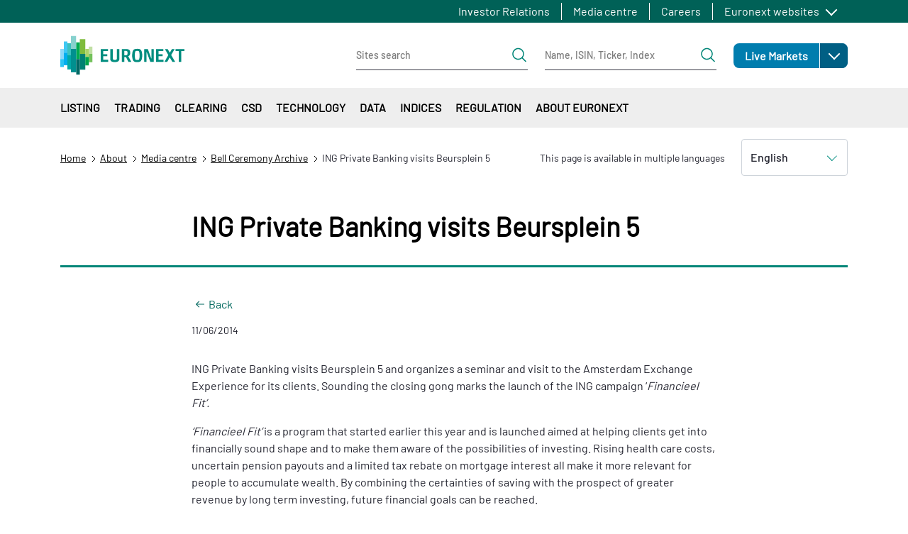

--- FILE ---
content_type: text/html; charset=UTF-8
request_url: https://www.euronext.com/en/about/media/bell-ceremony-archive/ing-private-banking-visits-beursplein-5
body_size: 45861
content:
<!DOCTYPE html>
<html lang="en" dir="ltr" prefix="content: http://purl.org/rss/1.0/modules/content/  dc: http://purl.org/dc/terms/  foaf: http://xmlns.com/foaf/0.1/  og: http://ogp.me/ns#  rdfs: http://www.w3.org/2000/01/rdf-schema#  schema: http://schema.org/  sioc: http://rdfs.org/sioc/ns#  sioct: http://rdfs.org/sioc/types#  skos: http://www.w3.org/2004/02/skos/core#  xsd: http://www.w3.org/2001/XMLSchema# ">
  <head>
    <meta charset="utf-8" />
<noscript><style>form.antibot * :not(.antibot-message) { display: none !important; }</style>
</noscript><meta name="description" content="ING Private Banking visits Beursplein 5 and organizes a seminar and visit to the Amsterdam Exchange Experience for its clients. Sounding the" />
<meta name="abstract" content="ING Private Banking visits Beursplein 5 and organizes a seminar and visit to the Amsterdam Exchange Experience for its clients. Sounding the" />
<link rel="canonical" href="https://www.euronext.com/en/about/media/bell-ceremony-archive/ing-private-banking-visits-beursplein-5" />
<meta name="robots" content="max-video-preview:-1" />
<meta name="Generator" content="Drupal 10 (https://www.drupal.org)" />
<meta name="MobileOptimized" content="width" />
<meta name="HandheldFriendly" content="true" />
<meta name="viewport" content="width=device-width, initial-scale=1, shrink-to-fit=no" />
<style>div#sliding-popup, div#sliding-popup .eu-cookie-withdraw-banner, .eu-cookie-withdraw-tab {background: #41b6e6} div#sliding-popup.eu-cookie-withdraw-wrapper { background: transparent; } #sliding-popup h1, #sliding-popup h2, #sliding-popup h3, #sliding-popup p, #sliding-popup label, #sliding-popup div, .eu-cookie-compliance-more-button, .eu-cookie-compliance-secondary-button, .eu-cookie-withdraw-tab { color: #ffffff;} .eu-cookie-withdraw-tab { border-color: #ffffff;}</style>
<script type="application/ld+json">{
    "@context": "https://schema.org",
    "@graph": [
        {
            "@type": "NewsArticle",
            "@id": "https://www.euronext.com/en/about/media/bell-ceremony-archive/ing-private-banking-visits-beursplein-5",
            "name": "ING Private Banking visits Beursplein 5",
            "headline": "ING Private Banking visits Beursplein 5",
            "about": "Euronext Bell ceremony",
            "description": "ING Private Banking visits Beursplein 5 and organizes a seminar and visit to the Amsterdam Exchange Experience for its clients. Sounding the closing gong marks the launch of the ING campaign ‘Financieel Fit’.",
            "datePublished": "2014-06-11T17:34:54+0200"
        },
        {
            "@type": "VideoObject",
            "uploadDate": "2014-06-11T17:34:54+0200",
            "name": "ING Private Banking visits Beursplein 5",
            "description": "ING Private Banking visits Beursplein 5 and organizes a seminar and visit to the Amsterdam Exchange Experience for its clients. Sounding the closing gong marks the launch of the ING campaign ‘Financieel Fit’."
        }
    ]
}</script>
<meta http-equiv="x-ua-compatible" content="ie=edge" />
<script type="application/ld+json">{
    "@context": "https://schema.org",
    "@type": "BreadcrumbList",
    "itemListElement": [
        {
            "@type": "ListItem",
            "position": 1,
            "item": {
                "@id": "https://www.euronext.com/en",
                "name": "Home"
            }
        },
        {
            "@type": "ListItem",
            "position": 2,
            "item": {
                "@id": "https://www.euronext.com/en/about",
                "name": "About"
            }
        },
        {
            "@type": "ListItem",
            "position": 3,
            "item": {
                "@id": "https://www.euronext.com/en/about/media-centre",
                "name": "Media centre"
            }
        },
        {
            "@type": "ListItem",
            "position": 4,
            "item": {
                "@id": "https://www.euronext.com/en/about/media-centre/bell-ceremony-archive",
                "name": "Bell Ceremony Archive"
            }
        },
        {
            "@type": "ListItem",
            "position": 5,
            "item": {
                "@id": "https://www.euronext.com/en/about/media/bell-ceremony-archive/ing-private-banking-visits-beursplein-5",
                "name": "ING Private Banking visits Beursplein 5"
            }
        }
    ]
}</script>
<link rel="icon" href="/favicon.ico" type="image/vnd.microsoft.icon" />
<link rel="alternate" hreflang="en" href="https://www.euronext.com/en/about/media/bell-ceremony-archive/ing-private-banking-visits-beursplein-5" />
<link rel="alternate" hreflang="nl" href="https://www.euronext.com/nl/about/media/bell-ceremony-archive/ing-private-banking-bezoekt-beursplein-5-kader-van-financieel-fit" />

    <title>ING Private Banking visits Beursplein 5</title>
    <link rel="stylesheet" media="all" href="//cdnjs.cloudflare.com/ajax/libs/bootstrap-slider/10.4.0/css/bootstrap-slider.css" />
<link rel="stylesheet" media="all" href="//cdnjs.cloudflare.com/ajax/libs/select2/4.0.6-rc.0/css/select2.min.css" />
<link rel="stylesheet" media="all" href="//maxcdn.icons8.com/fonts/line-awesome/1.1/css/line-awesome-font-awesome.min.css" />
<link rel="stylesheet" media="all" href="/assets/css/optimized/css_5SjuGxCxxm3z1KS6I7N2Er8oA1uHLVTiHkr2ggcesSY.6QN3RhuttDopej7TSPu7ZWHVcUQsNNUG35ZtJVQsahs.css?t96z61" />
<link rel="stylesheet" media="all" href="/assets/css/optimized/css_-inRPYHCx7XyU3m03Un5VmrpTM2GRuUoWect0wiygtg.IvJJTSELAwJO7xiZK3TFw3Zu89p4Nl0tiL1iNvLT1-k.css?t96z61" />
<link rel="stylesheet" media="all" href="/assets/css/optimized/css_4rFqPLv16oDrDtGP85d6AZPcNBIjGOaY6QC7yF1SDY4.Fwcfj8xE01pIJKazHCiTOGm9q2FnIRjmj3Vtkn4TuKg.css?t96z61" />
<link rel="stylesheet" media="all" href="/assets/css/optimized/css_QgM0xxoA7vTWSfzycOae2Rc2mu4GjH42KVJ5mY3-Zio.9ojQTUKLcEZP_28SRqspN8N9-ZYBju220PTm6XlUf2I.css?t96z61" />
<link rel="stylesheet" media="all" href="/assets/css/optimized/css_lT1fFAsZ3j7VC6ckL8B5ijUxqhnZIK80Kq-CDvN0P5s.uza_UL33piPKRS3x-mOLhha1yfdsvh1QsAEt8Bw5p4Q.css?t96z61" />
<link rel="stylesheet" media="all" href="/assets/css/optimized/css_l10bKAdWNxpFxtVIl-HxS1f_FGMm4TTBldhEPu77hXE.SGGT4VodWv8X18o1dfPWGx6nAykG29wKqJKqVzoOFTk.css?t96z61" />
<link rel="stylesheet" media="all" href="/assets/css/optimized/css_W-1ZIwwUtilOhqidtx1BLShvKpwJoPDV1yovieSPvi8.gvsi2SYlBCYA09tUmb0L4aQKiE9LZO7yjQRAN_lPWJE.css?t96z61" />
<link rel="stylesheet" media="all" href="/assets/css/optimized/css__i66i55vLD4mCHmdNBNzU3BsoChy7KJwtcCZhdnpAEg.rmQeCjKlPkSVkGq5pMNKYpsQj-LnTaP2rBuYaqzJW0k.css?t96z61" />
<link rel="stylesheet" media="all" href="/assets/css/optimized/css_0iK-QIC4T_4iAt1te3w10STuZHVhuxike552zeiLNCQ.HOMOlr5PJCuMBxbEhTt_t6n2IZ6FEP4EnHsph9pnDo4.css?t96z61" />
<link rel="stylesheet" media="all" href="/assets/css/optimized/css_wPwYKn3Prz5_xKBSS29nlrDJfCDsF3e1J4pceWTCepQ.uxXOq6bGwwluXnj8UIdtDa2DIi23CLjwfF42O0LyZsk.css?t96z61" />
<link rel="stylesheet" media="all" href="/assets/css/optimized/css_-m6qPjXPNAEwGdfv2b-1B4trHLvYB20VXc4FA1GhZTo.Zb822BOT1s4hJpyavzZFpDvpMpr6AHt683GtQUpldHY.css?t96z61" />
<link rel="stylesheet" media="all" href="/assets/css/optimized/css_uMDAJnWdnt5c4RczVQC2fmBv5york4YCDiiPuBHyD38.YzCwQ1mPSISljhCs0FM4qHaUBHlGtn11j1AU5Ks-LHU.css?t96z61" />
<link rel="stylesheet" media="all" href="/assets/css/optimized/css_uGCGrv2-b45DCSmOAG3PgihrTc7RICLKCLJKu5JTus4.cS9KRiz84S4uQrCxCvtO_Nq-pYl9bT2ZMwQWuJkBGO8.css?t96z61" />
<link rel="stylesheet" media="all" href="/assets/css/optimized/css_zvwhSIOZasFM3ith70TuecNmoLnQYI6Qe_ynhcsZ73U.maFgJGQDLL9hkHnlIvXXad8MyyTe_I4JXQ6Zodd3tcU.css?t96z61" />
<link rel="stylesheet" media="all" href="/assets/css/optimized/css_ExgrG445J1KmkqrsuFqtRNBBlBICkQdi03x7wFuPf2g.x6OEQAu6xzygrF7qeqxTo790D2w-gQA1Fvxpwv5JAPk.css?t96z61" />
<link rel="stylesheet" media="all" href="/assets/css/optimized/css_8M_aPZAX4kl5rD_9QzAuDjt2G2dnDs5L7tp6deiP6qU.K1KxraLuEO6szt2DehOttoPVVzUAT4UB5Om741Xi2NY.css?t96z61" />
<link rel="stylesheet" media="all" href="/assets/css/optimized/css_wVWxSV4c7mPcNyiHPPXBNx2r1EaMqwCkrQKLEhOoM4k.BwKKT3qCFn89NdAjC713hDZz9aglV6wUagGKIW2U2PI.css?t96z61" />
<link rel="stylesheet" media="all" href="/assets/css/optimized/css_eQqPalo7e8rYUWK9s2K4Eal6UFaltpaiw6ZuGIWrRmY.b8mK06LqftgqiN2jl4gUNnkejVgMTzv0YGeO8_Ykit0.css?t96z61" />
<link rel="stylesheet" media="all" href="/assets/css/optimized/css_wmaet2KFmZZ9w06ozcw1hcXGeaqMPT4NPGFphSfle8Y.ElM8rI7Ljkbu0JnvouuzYIrXdgBX5nIeycXl5nJ1uIQ.css?t96z61" />
<link rel="stylesheet" media="all" href="/assets/css/optimized/css_p2BIA8UkzUuIFMiM248KhDxAQNXwTd-QgUMxFW9LH-U.hlpB4bdzqC7Rn2SSMe9b1g-RzNHx4rW3zphIbgGizR4.css?t96z61" />
<link rel="stylesheet" media="all" href="/assets/css/optimized/css_3IQl9bMkoPUJI1r0C2jgxAElN75Gr7MfsJZHHGsc2O8.HWavx42TbqWNqT7TgEayx4Y2UlHiX1TAVIR9cXaeBMw.css?t96z61" />
<link rel="stylesheet" media="all" href="/assets/css/optimized/css_rBkfyOvVmYCpWbjdQU0Rhuxz66B9Duvt89QjFqUrwEA.2Xn-CEJ_hRhsX47nJtUKvpEfW3XEZFNrmT4lJR9PDW0.css?t96z61" />
<link rel="stylesheet" media="all" href="/assets/css/optimized/css_M-5UTXWZG-xbhJCl0cxhKn6dRvBAZqu9rdal8qB4MbY.-DNdGMZp2j_bFXVyROEPnV7Z_24HApWuse1kr4Txg74.css?t96z61" />
<link rel="stylesheet" media="all" href="/assets/css/optimized/css_tgxIqNHpRfQyWn6BYuBQECRIaQnn7hEoyAhvIf9-mBY.E6jhCTImQvdel8lM3--3WHOY3pq2tCUZn3Z8KcIFkxA.css?t96z61" />
<link rel="stylesheet" media="all" href="/assets/css/optimized/css_r6rtLdN02YYH1r6YJIm-uJHNhRVvnAqnrj6GfP2vq08.q2luHYVJEzSrXa2zOx4n-K_nBblSV813tMhBBcU06-M.css?t96z61" />
<link rel="stylesheet" media="all" href="/assets/css/optimized/css_5czCwchyUKAbYvYat7ANBvNVi-7QgIKFk17vWt_Ttxw.MiffqCudBlPsrP4Ek9e64c9m9bPz3NcCFe2vk4iRRic.css?t96z61" />
<link rel="stylesheet" media="all" href="/assets/css/optimized/css_PZwDOziBE5DELKH1nSXbA5O8E6a0NvcsZExSlbQ4g90.9-canOhgLXcLW0hy6lQMzN5yIE8voS9tmJt11ocIH_w.css?t96z61" />
<link rel="stylesheet" media="all" href="/assets/css/optimized/css_MGMQ_i6LQFuLhPKHOSA7lGuW29fJI-zkKI2jLLyLWrk.7KcthdfRAIEdBRiFDV22y3axReB_dDXE8F3ubrow53E.css?t96z61" />
<link rel="stylesheet" media="all" href="/assets/css/optimized/css_dan7lILM1D3Fgil67Fo3O6qV2xyiahxqkVd7mtGqUxc.qFFMSPQMSBLUDodLJul_nrwIibehdRg4fJwCe3FFRg0.css?t96z61" />
<link rel="stylesheet" media="all" href="/assets/css/optimized/css_34Hf10XwvdBCCN4fX795l1FBpeHSU2HVP3SLw-3dRfM.11Y2tk4SqhYcgPIMGTUEDs_Lo08pOYgK_Vi6LYca7iw.css?t96z61" />
<link rel="stylesheet" media="all" href="/assets/css/optimized/css_ADmV-5b9byfX8hhJiaQbXhHFH3XR9rLSG069wMpGDfU.9VL0Agi5y0CnxTFOBcEqxBWQgxt9WS7lhXheTmH0wf0.css?t96z61" />
<link rel="stylesheet" media="all" href="/assets/css/optimized/css_8ZVkldWSDMZPbWWObkbofQlvxoTWO9-3f07e7msmr4c.mZzfvGQWitY6sy554LiJna8LMfWgCKE2rpuGVwycVxw.css?t96z61" />
<link rel="stylesheet" media="all" href="/assets/css/optimized/css_CHWF9_TIoClVpnKbtVvD3UXE4MUrYeYsZVBN5v3cwIM.tCnPQ_UfbLP0XI_33dHzMps_Sw_yd_fsUSJ5RiisdJI.css?t96z61" />
<link rel="stylesheet" media="all" href="/assets/css/optimized/css_wCpBOoMcrM9FfEcNav5Xte_Vew-5m8kl20MoW6JdUs8.W_KnFf2Bhdout70BQS5yj0l8jCoXK2FdM17-AIekUZM.css?t96z61" />
<link rel="stylesheet" media="all" href="/assets/css/optimized/css_sL4JFZsUO2Ulv-cG1jleax9librHIlxeJHxqIJmcPQQ.6fzTtJn2Bbj61att84FZT9_KFGaGlqXfuCrvIkWzkbo.css?t96z61" />
<link rel="stylesheet" media="all" href="/assets/css/optimized/css_kDLdd222ahEJdlPWz31UK5XrmE-yBx9HGsEgIwPs4tQ.JdZuK_RejgUubPciizYVCCvD9wUuUykT53dFIFHzzHg.css?t96z61" />
<link rel="stylesheet" media="all" href="/assets/css/optimized/css_Tm1LeZwBHMN7GbIJeQTnNiFJSIlkB1016p0wD8C1PSg.KpZpScF3jBjf6mPqIkYpYf3DCbcr0veLIJhLQj5FPKg.css?t96z61" />
<link rel="stylesheet" media="all" href="/assets/css/optimized/css_k3mZ851YaUTKF0SLQMBXsQ161eNbJu6vXnD7m9qiffM.tvIzQFWRxwWLqSkhaUn3R2RqWns5IERR57vhSp86alk.css?t96z61" />
<link rel="stylesheet" media="all" href="/assets/css/optimized/css_FyPxR1THuAGDaJiD4wwGkz9K5PsL_4t1G9N3_VhOZ4s.MwjKpuDbhlqNh7s4PWuUc9Ww5gcPU-xptvpYyhXM5qg.css?t96z61" />
<link rel="stylesheet" media="all" href="/assets/css/optimized/css_7NpvHeycB595TMpa5MvunaQyQD7lfVXxMaVKQw23z9Y.Mv407klP_ecJDnUe1i9y_9BQkcE8eEw_MC8LvDs-sbU.css?t96z61" />
<link rel="stylesheet" media="all" href="/assets/css/optimized/css_cAFivf1vViJjSpKWCAbhgqRdSgFFX9QhBNYkQ2uS68U.Wp8nwL__bTkPk-QK1KAAYYgh1evFyKQeMtU8Xcu9AwM.css?t96z61" />
<link rel="stylesheet" media="all" href="/assets/css/optimized/css_BIXnSCcDMpEkXGq2qRbromv1vCU5Q-QxrIFwNDGFdME.JU4pMQQX7-cz9N3WVY3gx4Iun9X_Ipw8OOlrDBTcqWs.css?t96z61" />
<link rel="stylesheet" media="all" href="/assets/css/optimized/css_89RJpx_TPh_zgiOTFgEJKvtABZasf87bbBVD_XojLJ0.rpXAEigRMo0p03SYocFGRhSN5-7ETKhEUcnOAOrdq8g.css?t96z61" />
<link rel="stylesheet" media="all" href="/assets/css/optimized/css_UI7cx8hkn54XC-wQeHaRRwb1opfyt-jHfxOUV-9m0sQ.zeqcsfHjAq3kh94-z6AGUnfYywefn0sVYhYcXRg0Dig.css?t96z61" />
<link rel="stylesheet" media="all" href="/assets/css/optimized/css_Ro4G_kFadI9RGk-RHtIj2RiUI4yXE5k2esMQnyYqBGY.Hprhs729RjXw_X6hA56IK8unQZDqSk7jNJJR7AuR-qE.css?t96z61" />
<link rel="stylesheet" media="all" href="/assets/css/optimized/css_xKsq4-jznTJdKsJJ7HCwFgxcVTAmog7VFAZWlqEHqPc.6272_kz-Lp8uFdjPGKL5GymPv1LW6zHJoZ6nt3_SGM0.css?t96z61" />
<link rel="stylesheet" media="all" href="/assets/css/optimized/css_KKbllPP6RFJK6dnRhRnf6T2StFA9jB4P3znpriyX33A.UTrYznXP2fr3mcBWbuidd06kNp6vPyumTY6fsYm0ppA.css?t96z61" />
<link rel="stylesheet" media="all" href="/assets/css/optimized/css_XMYpFm_fs4qp48ZlkI5uVFd3MaujJe0aFbu9dluU9EE.4VWXtaEIVMw3yoOdZFg2HLTEgvaqoja8hJuRryeHXHY.css?t96z61" />
<link rel="stylesheet" media="all" href="/assets/css/optimized/css_svIpt_X13OvP63lPiZ8awTQupd_YoeQycMqU8rcurFY.c80A7SyZ2X1Tv9wyzBQrcbllcXlEvMoUbVaUO7ODBEM.css?t96z61" />
<link rel="stylesheet" media="all" href="/assets/css/optimized/css_sCN-ER7Y2sItgIGjmjdAWlZmV5XT9hbIa-wcMs-IyAA.pmp_BtJwT1-Z9tUOaF9EP5b0hu2nfB8ync_bZvsd2T4.css?t96z61" />
<link rel="stylesheet" media="all" href="/assets/css/optimized/css_I8fc0ccKYiNS6zMFsTemMnIZMURTEdXUr_68ilMIvwc.phIYLAwUkdenI0vbA-sPPUO-AdbHF8pZpuqllxOxdqw.css?t96z61" />
<link rel="stylesheet" media="all" href="/assets/css/optimized/css_aid8paUfdDiha_zv4mAUMQbr21Mh6W0AKT90svrv0uA.6sEFOfAa7IJn_B4zyTrlxwOXtD6stmYJ4ejhpkVgM5s.css?t96z61" />
<link rel="stylesheet" media="all" href="/assets/css/optimized/css_lK83g0MBCXpPxqNC2DQgXy-B6WCkssB4A16eM_PQZOE.9IXP7ONNL4q6vut0Ksycxxu4F88oo9EO_CiVgmCUrmc.css?t96z61" />
<link rel="stylesheet" media="all" href="/assets/css/optimized/css_aib84OhrYT4KpJlW3I5qffO67qFNgDxSRIgi3Rj_56Y.a65G4pqU8gHvK8UbqgeAqWPB_c2BXBR8bbbum9fl7ew.css?t96z61" />

    
  </head>
  <body class="layout-no-sidebars page-node-7819 path-node node--type-blog">
    <a href="#main-content" class="visually-hidden focusable skip-link">
      Skip to main content
    </a>
      <noscript><iframe src="https://www.googletagmanager.com/ns.html?id=GTM-TRSWF74"
                  height="0" width="0" style="display:none;visibility:hidden"></iframe></noscript>

      <div class="responsive-menu-page-wrapper">
  <div id="page-wrapper">
  <div id="page" class="wrapper">
            <section class="region region-topbar topbar">
    <div class="topbar__container container">
      <div class="topbar__menus">
        <div class="topbar__menu d-none d-xl-block">
          <nav role="navigation" aria-labelledby="block-euronext-com-topbar-first-menu" id="block-euronext-com-topbar-first" class="block block-menu navigation menu--topbar-first">
            
  <h2 class="visually-hidden" id="block-euronext-com-topbar-first-menu">Topbar first</h2>
  

        
              <ul id="block-euronext-com-topbar-first" data-block="topbar" class="clearfix topbar__menu-list nav">
                    <li class="nav-item topbar__menu-item">
                <a href="/en/investor-relations" class="nav-link" data-drupal-link-system-path="node/100">Investor Relations</a>
              </li>
                <li class="nav-item topbar__menu-item">
                <a href="/en/about/media-centre" class="nav-link" data-drupal-link-system-path="node/103">Media centre</a>
              </li>
                <li class="nav-item topbar__menu-item">
                <a href="/en/about/careers" class="nav-link" data-drupal-link-system-path="node/102">Careers</a>
              </li>
        </ul>
  


  </nav>

        </div>
        <div class="topbar__menulist">
          <div id="block-euronext-com-topbareuronextmenu">
  
  <div class="topbar__dropdown dropdown">
          <a class="topbar__menulist-toggle topbar__toggle-el dropdown-toggle" href="#" role="button" data-toggle="dropdown" aria-expanded="false">
        Euronext websites
      </a>
              
                  <ul id="block-euronext-com-topbareuronextmenu" data-block="topbar" class="clearfix topbar__menulist-list topbar__dropdown-list dropdown-menu">
                    <li class="nav-item topbar__dropdown-item">
                <a href="https://live.euronext.com" class="nav-link topbar__dropdown-link">Live Markets</a>
              </li>
                <li class="nav-item topbar__dropdown-item">
                <a href="https://connect2.euronext.com" class="nav-link topbar__dropdown-link">Connect - client portal</a>
              </li>
        </ul>
  


      </div>
</div>

        </div>
        <div class="topbar__langs d-none d-xl-block">
          
        </div>
      </div>
      <div class="d-xl-none">
        <div id="block-euronext-com-topbarheader-markets-topbar" class="markets-menu">
  
      
    
  
            <ul id="block-euronext-com-topbarheader-markets-topbar" data-block="topbar" class="clearfix markets-menu__root">
                    <li class="nav-item menu-item--expanded markets-menu-dropdown menu-item--root-level">
                <a href="https://live.euronext.com" class="nav-link markets-menu-dropdown__link markets-menu-dropdown__link--level-0 link-external">Live Markets</a>
                            <a class="markets-menu-dropdown__toggle dropdown-toggle" href="#" role="button" data-toggle="dropdown" aria-expanded="false">
            <span class="visually-hidden">Open</span>
          </a>
                                        
  
            <ul class="markets-menu-dropdown__list dropdown-menu markets-menu__list markets-el__dropdown-list dropdown-menu">
                    <li class="nav-item markets-menu-dropdown__item">
                <a href="https://live.euronext.com/en/markets/amsterdam" class="nav-link markets-menu-dropdown__link markets-menu-dropdown__link--level-1 link-external">Amsterdam</a>
                      </li>
                <li class="nav-item markets-menu-dropdown__item">
                <a href="https://live.euronext.com/en/markets/brussels" class="nav-link markets-menu-dropdown__link markets-menu-dropdown__link--level-1 link-external">Brussels</a>
                      </li>
                <li class="nav-item markets-menu-dropdown__item">
                <a href="https://live.euronext.com/en/markets/dublin" class="nav-link markets-menu-dropdown__link markets-menu-dropdown__link--level-1 link-external">Dublin</a>
                      </li>
                <li class="nav-item markets-menu-dropdown__item">
                <a href="https://live.euronext.com/en/markets/lisbon" class="nav-link markets-menu-dropdown__link markets-menu-dropdown__link--level-1 link-external">Lisbon</a>
                      </li>
                <li class="nav-item markets-menu-dropdown__item">
                <a href="https://live.euronext.com/en/markets/milan" class="nav-link markets-menu-dropdown__link markets-menu-dropdown__link--level-1 link-external">Milan</a>
                      </li>
                <li class="nav-item markets-menu-dropdown__item">
                <a href="https://live.euronext.com/en/markets/oslo" class="nav-link markets-menu-dropdown__link markets-menu-dropdown__link--level-1 link-external">Oslo</a>
                      </li>
                <li class="nav-item markets-menu-dropdown__item">
                <a href="https://live.euronext.com/en/markets/paris" class="nav-link markets-menu-dropdown__link markets-menu-dropdown__link--level-1 link-external">Paris</a>
                      </li>
        </ul>
  
              </li>
        </ul>
  



  </div>

      </div>
    </div>
  </section>

        <header id="header" class="header" role="banner" aria-label="Site header">
                        <nav class="header__nav navbar">
            <div class="container">
              
  <div id="block-euronext-com-responsivemenumobileicon" class="responsive-menu-toggle-wrapper responsive-menu-toggle block block-responsive-menu block-responsive-menu-toggle">
  
    
      <div class="content">
      <a id="toggle-icon" class="header__menu-toggle navbar-toggler mr-4" title="Menu" href="#off-canvas">
  <span class="sr-only">Toggle navigation</span>
  <div class="toggle-open-icon">
    <div class="toggle-open-icon__inner"></div>
  </div>
</a>
    </div>
  </div>
      <a href="/en" title="Home" rel="home" class="header__logo navbar-brand">
              <img src="/themes/custom/euronext_com/logo.svg" alt="Home" />
          </a>
    

              
  <div id="block-euronext-com-corporateheadersearchformsblock" class="block block-sf-topbar-header-menu-com block-header-search-forms-block">
  
    
      <div class="content">
      <div class="header-search-forms-container">
  <div class="header-search-forms-container__element header-search-forms-container__element--sites" id="sites-form">
    
<form class="header-search-form header-search-form--sites" data-drupal-selector="euronext-com-header-search-form" action="/en/about/media/bell-ceremony-archive/ing-private-banking-visits-beursplein-5" method="post" id="euronext-com-header-search-form" accept-charset="UTF-8">
  <div class="header-search-form__wrapper" data-drupal-selector="edit-search-input">





  <fieldset class="js-form-item js-form-type-textfield form-type-textfield js-form-item-search-site form-item-search-site form-no-label mb-3">
                    <input class="header-search-form__input form-control" data-drupal-selector="edit-search-site" type="text" id="edit-search-site" name="search_site" value="" size="60" maxlength="128" placeholder="Sites search" />

                      </fieldset>
<div class="header-search-form__submit-wrapper" data-drupal-selector="edit-submit-wrapper"><input class="header-search-form__submit button js-form-submit form-submit btn btn-primary btn-lg form-control" data-drupal-selector="edit-submit" type="submit" id="edit-submit" name="op" value="Search" />
</div>
</div>
<input autocomplete="off" data-drupal-selector="form-u7zyzhi0htjj-2mqabtdlk7bjr22ixfsmqd-pgovepe" type="hidden" name="form_build_id" value="form-u7ZYzhi0HtjJ_2MQABtDLK7bJR22ixFSmqd-pgoVEPE" class="form-control" />
<input data-drupal-selector="edit-euronext-com-header-search-form" type="hidden" name="form_id" value="euronext_com_header_search_form" class="form-control" />

</form>

  </div>
  
  <div class="header-search-forms-container__element header-search-forms-container__element--quotes" id="quotes-form">
    
<form class="header-search-form header-search-form--quotes" data-drupal-selector="euronext-com-header-quotes-form" action="/en/about/media/bell-ceremony-archive/ing-private-banking-visits-beursplein-5" method="post" id="euronext-com-header-quotes-form" accept-charset="UTF-8">
  <div class="header-search-form__wrapper" data-drupal-selector="edit-search-input">





  <fieldset class="js-form-item js-form-type-textfield form-type-textfield js-form-item-search-quote form-item-search-quote form-no-label mb-3">
                    <input class="header-search-form__input form-control" data-drupal-selector="edit-search-quote" type="text" id="edit-search-quote" name="search_quote" value="" size="60" maxlength="128" placeholder="Name, ISIN, Ticker, Index" />

                      </fieldset>
<div class="header-search-form__submit-wrapper" data-drupal-selector="edit-submit-wrapper"><input class="header-search-form__submit button js-form-submit form-submit btn btn-primary btn-lg form-control" onclick="this.form.target=&quot;_blank&quot;;return true;" data-drupal-selector="edit-submit" type="submit" id="edit-submit--2" name="op" value="Search quotes" />
</div>
</div>
<input autocomplete="off" data-drupal-selector="form-oewnwjomx4-nnbvjmpjojwfbpxbzgz5wx9e9cqjrkmw" type="hidden" name="form_build_id" value="form-oEWnwjoMX4_nNbVjmpJOJwFBPXbZGZ5wx9E9cqJrkmw" class="form-control" />
<input data-drupal-selector="edit-euronext-com-header-quotes-form" type="hidden" name="form_id" value="euronext_com_header_quotes_form" class="form-control" />

</form>

  </div>
</div>


    </div>
  </div>
<div id="block-euronext-com-corporateheadersearchformsmobileblock" class="block block-sf-topbar-header-menu-com block-header-search-forms-mobile-block">
  
    
      <div class="content">
      

<div class="header-search-forms-mobile-container">
  <a id='header-search-forms-mobile-container-menu-cta' href='#header-search-forms-mobile-container-menu' class="header-search-forms-mobile-container__cta">
  Search</a>

  <nav id="header-search-forms-mobile-container-menu" class="header-search-forms-mobile-container__menus mm-menu_pagedim-black">
    <ul>
      <li>
<form class="header-search-form header-search-form--sites" data-drupal-selector="euronext-com-header-search-form-2" action="/en/about/media/bell-ceremony-archive/ing-private-banking-visits-beursplein-5" method="post" id="euronext-com-header-search-form--2" accept-charset="UTF-8">
  <div class="header-search-form__wrapper" data-drupal-selector="edit-search-input">





  <fieldset class="js-form-item js-form-type-textfield form-type-textfield js-form-item-search-site form-item-search-site form-no-label mb-3">
                    <input class="header-search-form__input form-control" data-drupal-selector="edit-search-site" type="text" id="edit-search-site--2" name="search_site" value="" size="60" maxlength="128" placeholder="Sites search" />

                      </fieldset>
<div class="header-search-form__submit-wrapper" data-drupal-selector="edit-submit-wrapper"><input class="header-search-form__submit button js-form-submit form-submit btn btn-primary btn-lg form-control" data-drupal-selector="edit-submit" type="submit" id="edit-submit--3" name="op" value="Search" />
</div>
</div>
<input autocomplete="off" data-drupal-selector="form-silq9a00jtwariq9dxa4g1cmam1iqpn7hqv4paso-0g" type="hidden" name="form_build_id" value="form-siLQ9a00jTWarIq9dxA4G1CmaM1iQPn7hqV4pAsO_0g" class="form-control" />
<input data-drupal-selector="edit-euronext-com-header-search-form-2" type="hidden" name="form_id" value="euronext_com_header_search_form" class="form-control" />

</form>
</li>
      <li>
<form class="header-search-form header-search-form--quotes" data-drupal-selector="euronext-com-header-quotes-form-2" action="/en/about/media/bell-ceremony-archive/ing-private-banking-visits-beursplein-5" method="post" id="euronext-com-header-quotes-form--2" accept-charset="UTF-8">
  <div class="header-search-form__wrapper" data-drupal-selector="edit-search-input">





  <fieldset class="js-form-item js-form-type-textfield form-type-textfield js-form-item-search-quote form-item-search-quote form-no-label mb-3">
                    <input class="header-search-form__input form-control" data-drupal-selector="edit-search-quote" type="text" id="edit-search-quote--2" name="search_quote" value="" size="60" maxlength="128" placeholder="Name, ISIN, Ticker, Index" />

                      </fieldset>
<div class="header-search-form__submit-wrapper" data-drupal-selector="edit-submit-wrapper"><input class="header-search-form__submit button js-form-submit form-submit btn btn-primary btn-lg form-control" onclick="this.form.target=&quot;_blank&quot;;return true;" data-drupal-selector="edit-submit" type="submit" id="edit-submit--4" name="op" value="Search quotes" />
</div>
</div>
<input autocomplete="off" data-drupal-selector="form-ikalwrlbcrtypm0r27gvg4fcybfrlhbbpaaaiinq63m" type="hidden" name="form_build_id" value="form-ikAlWrlBcRtypM0R27GVG4fCYbFrlHbbPaAaiinq63M" class="form-control" />
<input data-drupal-selector="edit-euronext-com-header-quotes-form-2" type="hidden" name="form_id" value="euronext_com_header_quotes_form" class="form-control" />

</form>
</li>
    </ul>
  </nav>
</div>

    </div>
  </div>


                <div class="region region-secondary-menu header__actions">
    <div class="header__actions-markets d-none d-xl-block">
      <div id="block-euronext-com-secondary-topbarheadermarkets" class="markets-menu">
  
      
    
  
            <ul id="block-euronext-com-secondary-topbarheadermarkets" data-block="secondary_menu" class="clearfix markets-menu__root">
                    <li class="nav-item menu-item--expanded markets-menu-dropdown menu-item--root-level">
                <a href="https://live.euronext.com" class="nav-link markets-menu-dropdown__link markets-menu-dropdown__link--level-0 link-external">Live Markets</a>
                            <a class="markets-menu-dropdown__toggle dropdown-toggle" href="#" role="button" data-toggle="dropdown" aria-expanded="false">
            <span class="visually-hidden">Open</span>
          </a>
                                        
  
            <ul class="markets-menu-dropdown__list dropdown-menu markets-menu__list markets-el__dropdown-list dropdown-menu">
                    <li class="nav-item markets-menu-dropdown__item">
                <a href="https://live.euronext.com/en/markets/amsterdam" class="nav-link markets-menu-dropdown__link markets-menu-dropdown__link--level-1 link-external">Amsterdam</a>
                      </li>
                <li class="nav-item markets-menu-dropdown__item">
                <a href="https://live.euronext.com/en/markets/brussels" class="nav-link markets-menu-dropdown__link markets-menu-dropdown__link--level-1 link-external">Brussels</a>
                      </li>
                <li class="nav-item markets-menu-dropdown__item">
                <a href="https://live.euronext.com/en/markets/dublin" class="nav-link markets-menu-dropdown__link markets-menu-dropdown__link--level-1 link-external">Dublin</a>
                      </li>
                <li class="nav-item markets-menu-dropdown__item">
                <a href="https://live.euronext.com/en/markets/lisbon" class="nav-link markets-menu-dropdown__link markets-menu-dropdown__link--level-1 link-external">Lisbon</a>
                      </li>
                <li class="nav-item markets-menu-dropdown__item">
                <a href="https://live.euronext.com/en/markets/milan" class="nav-link markets-menu-dropdown__link markets-menu-dropdown__link--level-1 link-external">Milan</a>
                      </li>
                <li class="nav-item markets-menu-dropdown__item">
                <a href="https://live.euronext.com/en/markets/oslo" class="nav-link markets-menu-dropdown__link markets-menu-dropdown__link--level-1 link-external">Oslo</a>
                      </li>
                <li class="nav-item markets-menu-dropdown__item">
                <a href="https://live.euronext.com/en/markets/paris" class="nav-link markets-menu-dropdown__link markets-menu-dropdown__link--level-1 link-external">Paris</a>
                      </li>
        </ul>
  
              </li>
        </ul>
  



  </div>

    </div>
    <div class="header__actions-links">
      
    </div>
  </div>

              
            </div>
          </nav>
                <div class="d-none">
          <nav class="navbar navbar-expand-lg" id="navbar-main">
                          
                              <div class="collapse navbar-collapse" id="CollapsingNavbar">
                    <div id="block-euronext-com-menuwarmcacheforburgernavigation" class="block block-menu-warm-cache block-menu-warm-materialized-menu-blocksecondary-navigation">
  
    
      <div class="content">
      
              <div class="container">
      <div class="megamenu__container">
        <button  class="megamenu__arrow megamenu__scroll-left is-hidden" aria-label="Scroll left">
          <svg width="8" height="14" viewBox="0 0 8 14" fill="none" xmlns="http://www.w3.org/2000/svg">
            <path d="M6.68283 0.307832L0.432831 6.55783C0.374721 6.61588 0.328621 6.68481 0.297168 6.76068C0.265716 6.83656 0.249527 6.91788 0.249527 7.00002C0.249527 7.08215 0.265716 7.16348 0.297168 7.23936C0.328621 7.31523 0.374721 7.38416 0.432831 7.44221L6.68283 13.6922C6.80011 13.8095 6.95917 13.8754 7.12502 13.8754C7.29087 13.8754 7.44993 13.8095 7.56721 13.6922C7.68448 13.5749 7.75037 13.4159 7.75037 13.25C7.75037 13.0842 7.68448 12.9251 7.56721 12.8078L1.75861 7.00002L7.56721 1.19221C7.62528 1.13414 7.67134 1.0652 7.70276 0.989329C7.73419 0.913459 7.75037 0.832141 7.75037 0.750019C7.75037 0.667897 7.73419 0.586579 7.70276 0.510709C7.67134 0.434838 7.62528 0.3659 7.56721 0.307832C7.50914 0.249763 7.4402 0.203701 7.36433 0.172274C7.28846 0.140847 7.20714 0.124671 7.12502 0.124671C7.0429 0.124671 6.96158 0.140847 6.88571 0.172274C6.80984 0.203701 6.7409 0.249763 6.68283 0.307832Z" fill="#252631"/>
          </svg>
        </button>
        <div class="megamenu__scroll">
          <ul  class="clearfix megamenu__first-level menu megamenu__wrap">
                    <li class="menu-item menu-item--level-0 menu-item--expanded">
                                              <a class="menu-link menu-link--level-0 dropdown-toggle" id="_22d8f6d-97b4-4c01-b548-98479979e8ab" data-toggle="dropdown" aria-haspopup="true" aria-expanded="false" role="button" href="#">
            Listing
          </a>
                                      <div aria-labelledby="_22d8f6d-97b4-4c01-b548-98479979e8ab" class="megamenu__childs dropdown-menu">
              <div class="container">
                <div class="megamenu__close-wrapper">
                  <button type="button" class="megamenu__close" aria-label="Close">
                    <span>close menu</span>
                    <svg viewBox="0 0 20 20" width="20" height="20" class="">
                      <use xlink:href="/themes/custom/euronext_com/frontend-library/public/assets/spritemap.svg#close"></use>
                    </svg>
                  </button>
                </div>
                <div class="row">
                  <div class="megamenu__menu-cols">
                                                                                                                                                                              <div class="sub-container--level-1">
      <ul class="menu menu--level-1">
                    <li class="menu-item menu-item--level-1">
                          <a href="/en/listing" class="menu-link menu-link--level-1" data-drupal-link-system-path="node/3064133">Overview</a>
                      </li>
                <li class="menu-item menu-item--level-1 menu-item--expanded">
                          <a href="/en/listing/raise-capital" class="menu-link menu-link--level-1" data-drupal-link-system-path="node/146">Raise capital</a>
                                                    <div class="sub-container--level-2">
      <ul class="menu menu--level-2">
                    <li class="menu-item menu-item--level-2">
                          <a href="/en/listing/raise-capital/why-go-public" class="menu-link menu-link--level-2" data-drupal-link-system-path="node/279">Why go public?</a>
                      </li>
                <li class="menu-item menu-item--level-2 menu-item--collapsed">
                          <a href="/en/listing/raise-capital/how-go-public" class="menu-link menu-link--level-2" data-drupal-link-system-path="node/204">How to go public</a>
                      </li>
                <li class="menu-item menu-item--level-2">
                          <a href="/en/listing/raise-capital/ipoready" class="menu-link menu-link--level-2" data-drupal-link-system-path="node/1892545">IPOready</a>
                      </li>
                <li class="menu-item menu-item--level-2">
                          <a href="/en/listing/raise-capital/life-listed-company" class="menu-link menu-link--level-2" data-drupal-link-system-path="node/429">Life as a listed company</a>
                      </li>
                <li class="menu-item menu-item--level-2">
                          <a href="/en/listing/raise-capital/euronext-tech-leaders" class="menu-link menu-link--level-2" data-drupal-link-system-path="node/1730962">Euronext Tech Leaders</a>
                      </li>
                <li class="menu-item menu-item--level-2 menu-item--collapsed">
                          <a href="/en/listing/raise-capital/sector-focused-listing-solutions" class="menu-link menu-link--level-2" data-drupal-link-system-path="node/3134936">Sector-focused listing solutions</a>
                      </li>
                <li class="menu-item menu-item--level-2">
                          <a href="/en/listing/raise-capital/international-listings" class="menu-link menu-link--level-2" data-drupal-link-system-path="node/1836022">International listings</a>
                      </li>
               </ul>
    </div>
      
                        </li>
                <li class="menu-item menu-item--level-1 menu-item--expanded">
                          <a href="/en/listing/bonds" class="menu-link menu-link--level-1" data-drupal-link-system-path="node/95">Bonds</a>
                                                    <div class="sub-container--level-2">
      <ul class="menu menu--level-2">
                    <li class="menu-item menu-item--level-2">
                          <a href="/en/listing/bonds/bond-financing" class="menu-link menu-link--level-2" data-drupal-link-system-path="node/443">Bond Financing</a>
                      </li>
                <li class="menu-item menu-item--level-2 menu-item--collapsed">
                          <a href="/en/listing/bonds/listing-process" class="menu-link menu-link--level-2" data-drupal-link-system-path="node/3150732">Listing process</a>
                      </li>
                <li class="menu-item menu-item--level-2 menu-item--collapsed">
                          <a href="/en/listing/bonds/bond-types/asset-backed-securities" class="menu-link menu-link--level-2" data-drupal-link-system-path="node/1728801">Bond types</a>
                      </li>
                <li class="menu-item menu-item--level-2">
                          <a href="/en/listing/bonds/debt-listing-newsletter" class="menu-link menu-link--level-2" data-drupal-link-system-path="node/2969928">Bond Listing Newsletter</a>
                      </li>
               </ul>
    </div>
      
                        </li>
                <li class="menu-item menu-item--level-1 menu-item--expanded">
                          <a href="/en/listing/etfs" class="menu-link menu-link--level-1" data-drupal-link-system-path="node/420">ETFs</a>
                                                    <div class="sub-container--level-2">
      <ul class="menu menu--level-2">
                    <li class="menu-item menu-item--level-2">
                          <a href="/en/listing/etfs/how-list-etfs-euronext-dublin" class="menu-link menu-link--level-2" data-drupal-link-system-path="node/418">List ETFs on Euronext Dublin</a>
                      </li>
                <li class="menu-item menu-item--level-2">
                          <a href="/en/listing/etfs/listing-process" class="menu-link menu-link--level-2" data-drupal-link-system-path="node/416">Listing process</a>
                      </li>
               </ul>
    </div>
      
                        </li>
                <li class="menu-item menu-item--level-1 menu-item--expanded">
                          <a href="/en/listing/funds" class="menu-link menu-link--level-1" data-drupal-link-system-path="node/426">Funds</a>
                                                    <div class="sub-container--level-2">
      <ul class="menu menu--level-2">
                    <li class="menu-item menu-item--level-2">
                          <a href="/en/list-products/funds/list-investment-funds-euronext-amsterdam" class="menu-link menu-link--level-2" data-drupal-link-system-path="node/423">List on Euronext Amsterdam</a>
                      </li>
                <li class="menu-item menu-item--level-2">
                          <a href="/en/listing/funds/list-investment-funds-euronext-dublin" class="menu-link menu-link--level-2" data-drupal-link-system-path="node/424">List on Euronext Dublin</a>
                      </li>
               </ul>
    </div>
      
                        </li>
                <li class="menu-item menu-item--level-1">
                          <a href="/en/listing/warrants-certificates" class="menu-link menu-link--level-1" data-drupal-link-system-path="node/788">Warrants &amp; Certificates</a>
                      </li>
                <li class="menu-item menu-item--level-1">
                          <a href="/en/listing/structured-notes" class="menu-link menu-link--level-1" data-drupal-link-system-path="node/789">Structured Notes</a>
                      </li>
                <li class="menu-item menu-item--level-1 menu-item--expanded">
                          <a href="/en/listing/esg-for-issuers" class="menu-link menu-link--level-1" data-drupal-link-system-path="node/1800307">ESG for issuers</a>
                                                    <div class="sub-container--level-2">
      <ul class="menu menu--level-2">
                    <li class="menu-item menu-item--level-2">
                          <a href="/en/listing/esg-for-issuers/my-esg-profile" class="menu-link menu-link--level-2" data-drupal-link-system-path="node/1978747">My ESG Profile</a>
                      </li>
                <li class="menu-item menu-item--level-2 menu-item--collapsed">
                          <a href="/en/listing/esg-for-issuers/esg-bonds" class="menu-link menu-link--level-2" data-drupal-link-system-path="node/314664">ESG Bonds</a>
                      </li>
                <li class="menu-item menu-item--level-2">
                          <a href="/en/listing/esg-for-issuers/esg-bond-barometer" class="menu-link menu-link--level-2" data-drupal-link-system-path="node/1839405">ESG Bond Barometer</a>
                      </li>
               </ul>
    </div>
      
                        </li>
               </ul>
    </div>
      
                  </div>
                                                                              <div class="megamenu__menu-promo">
                      <div class="megamenu__menu-promo-content">
                        <div>
  
  
      <div>  <div class="paragraph paragraph--type--promotional-area paragraph--view-mode--default promo-area">
          
              <div class="promo-area__image">
              <div class="field field--name-field-promo-image field--type-entity-reference field--label-hidden field__items">
                <div class="field__item">
            <picture>
                  <source srcset="/sites/default/files/styles/promo_area/public/2024-03/ipoready_small.png?itok=Q6oxb9YL 1x, /sites/default/files/styles/promo_area/public/2024-03/ipoready_small.png?itok=Q6oxb9YL 2x" media="(min-width: 768px)" type="image/png" width="470" height="322"/>
              <source srcset="/sites/default/files/styles/width_1_px/public/2024-03/ipoready_small.png?itok=QMeyRd7p 1x, /sites/default/files/styles/width_1_px/public/2024-03/ipoready_small.png?itok=QMeyRd7p 2x" media="(min-width: 0px)" type="image/png" width="1" height="1"/>
                  <img loading="lazy" src="/sites/default/files/styles/promo_area/public/2024-03/ipoready_small.png?itok=Q6oxb9YL" width="470" height="322" alt="IPOready logo" typeof="foaf:Image" class="img-fluid w-100" />

  </picture>


            </div>
          </div>

        </div>
                    <div class="promo-area__tagline">
          pre-IPO programme
        </div>
                    <div class="promo-area__title">
          IPOready
        </div>
                    <div class="promo-area__desc">
          <p>Register now for Euronext IPOready 2026!</p>
        </div>
                    <a class="promo-area__link" href="/en/listing/raise-capital/ipoready">
          Read more
        </a>
            </div>
</div>
  
</div>

                      </div>
                    </div>
                                  </div>
              </div>
            </div>
                        </li>
                <li class="menu-item menu-item--level-0 menu-item--expanded">
                                              <a class="menu-link menu-link--level-0 dropdown-toggle" id="_ae98e7a-859b-4c28-8947-4f4b562236f8" data-toggle="dropdown" aria-haspopup="true" aria-expanded="false" role="button" href="#">
            Trading
          </a>
                                      <div aria-labelledby="_ae98e7a-859b-4c28-8947-4f4b562236f8" class="megamenu__childs dropdown-menu">
              <div class="container">
                <div class="megamenu__close-wrapper">
                  <button type="button" class="megamenu__close" aria-label="Close">
                    <span>close menu</span>
                    <svg viewBox="0 0 20 20" width="20" height="20" class="">
                      <use xlink:href="/themes/custom/euronext_com/frontend-library/public/assets/spritemap.svg#close"></use>
                    </svg>
                  </button>
                </div>
                <div class="row">
                  <div class="megamenu__menu-cols">
                                                                                                                                                                              <div class="sub-container--level-1">
      <ul class="menu menu--level-1">
                    <li class="menu-item menu-item--level-1">
                          <a href="/en/trading" class="menu-link menu-link--level-1" data-drupal-link-system-path="node/41">Overview</a>
                      </li>
                <li class="menu-item menu-item--level-1 menu-item--expanded">
                          <a href="/en/trading/membership" class="menu-link menu-link--level-1" data-drupal-link-system-path="node/75">Membership</a>
                                                    <div class="sub-container--level-2">
      <ul class="menu menu--level-2">
                    <li class="menu-item menu-item--level-2">
                          <a href="/en/trading/membership/admission-process-and-application" class="menu-link menu-link--level-2" data-drupal-link-system-path="node/80">Admission Process and Application</a>
                      </li>
                <li class="menu-item menu-item--level-2">
                          <a href="/en/trading/membership/regulatory-framework" class="menu-link menu-link--level-2" data-drupal-link-system-path="node/85">Regulatory Framework</a>
                      </li>
                <li class="menu-item menu-item--level-2">
                          <a href="/en/trading/membership/liquidity-provision" class="menu-link menu-link--level-2" data-drupal-link-system-path="node/86">Liquidity Provision</a>
                      </li>
               </ul>
    </div>
      
                        </li>
                <li class="menu-item menu-item--level-1">
                          <a href="/en/trading/trading-hours-holidays" class="menu-link menu-link--level-1" data-drupal-link-system-path="node/1268">Trading Hours &amp; Holidays</a>
                      </li>
                <li class="menu-item menu-item--level-1">
                          <a href="/en/trading/fees-charges" class="menu-link menu-link--level-1" data-drupal-link-system-path="node/888">Fees &amp; Charges</a>
                      </li>
                <li class="menu-item menu-item--level-1 menu-item--expanded">
                          <a href="/en/trading/market-quality" class="menu-link menu-link--level-1" data-drupal-link-system-path="node/915">Market Quality</a>
                                                    <div class="sub-container--level-2">
      <ul class="menu menu--level-2">
                    <li class="menu-item menu-item--level-2">
                          <a href="/en/trading/market-quality/research-studies" class="menu-link menu-link--level-2" data-drupal-link-system-path="node/1895100">Research &amp; Studies</a>
                      </li>
               </ul>
    </div>
      
                        </li>
                <li class="menu-item menu-item--level-1 menu-item--expanded">
                          <a href="/en/trading/access-software" class="menu-link menu-link--level-1" data-drupal-link-system-path="node/3122671">Access &amp; software</a>
                                                    <div class="sub-container--level-2">
      <ul class="menu menu--level-2">
                    <li class="menu-item menu-item--level-2 menu-item--collapsed">
                          <a href="/en/trading/access-software/trading-platform" class="menu-link menu-link--level-2" data-drupal-link-system-path="node/887">Trading Platform</a>
                      </li>
                <li class="menu-item menu-item--level-2">
                          <a href="/en/trading/access-software/euronext-market-services" class="menu-link menu-link--level-2" data-drupal-link-system-path="node/1731544">Euronext Market Services</a>
                      </li>
               </ul>
    </div>
      
                        </li>
                <li class="menu-item menu-item--level-1 menu-item--expanded">
                          <a href="/en/trading/trading-services" class="menu-link menu-link--level-1" data-drupal-link-system-path="node/1270">Trading Services</a>
                                                    <div class="sub-container--level-2">
      <ul class="menu menu--level-2">
                    <li class="menu-item menu-item--level-2">
                          <a href="/en/trading/trading-services/auction-volume-discovery-avd" class="menu-link menu-link--level-2" data-drupal-link-system-path="node/2863044">Auction Volume Discovery (AVD)</a>
                      </li>
                <li class="menu-item menu-item--level-2">
                          <a href="/en/trading/trading-services/best-book" class="menu-link menu-link--level-2" data-drupal-link-system-path="node/1728474">Best of Book</a>
                      </li>
                <li class="menu-item menu-item--level-2">
                          <a href="/en/trading/trading-services/dark-trading" class="menu-link menu-link--level-2" data-drupal-link-system-path="node/2041458">Dark trading</a>
                      </li>
                <li class="menu-item menu-item--level-2">
                          <a href="/en/trading/trading-services/euronext-global-equity-market-gem" class="menu-link menu-link--level-2" data-drupal-link-system-path="node/1923195">Global Equity Market</a>
                      </li>
                <li class="menu-item menu-item--level-2">
                          <a href="/en/trading/trading-services/riskguard" class="menu-link menu-link--level-2" data-drupal-link-system-path="node/2186244">RiskGuard</a>
                      </li>
               </ul>
    </div>
      
                        </li>
                <li class="menu-item menu-item--level-1 menu-item--expanded">
                          <a href="/en/trading/esg-trading" class="menu-link menu-link--level-1" data-drupal-link-system-path="node/3128857">ESG Trading</a>
                                                    <div class="sub-container--level-2">
      <ul class="menu menu--level-2">
                    <li class="menu-item menu-item--level-2">
                          <a href="/en/trading/esg-trading/esg-profiles" class="menu-link menu-link--level-2" data-drupal-link-system-path="node/3128859">ESG profiles</a>
                      </li>
                <li class="menu-item menu-item--level-2">
                          <a href="/en/trading/esg-trading/esg-indices" class="menu-link menu-link--level-2" data-drupal-link-system-path="node/3128940">ESG Indices</a>
                      </li>
                <li class="menu-item menu-item--level-2">
                          <a href="/en/trading/esg-trading/esg-funds" class="menu-link menu-link--level-2" data-drupal-link-system-path="node/1725044">ESG Funds</a>
                      </li>
                <li class="menu-item menu-item--level-2">
                          <a href="/en/trading/esg-trading/esg-derivatives" class="menu-link menu-link--level-2" data-drupal-link-system-path="node/1137310">ESG Derivatives</a>
                      </li>
               </ul>
    </div>
      
                        </li>
                <li class="menu-item menu-item--level-1">
                          <a href="/en/trade/london" class="menu-link menu-link--level-1" data-drupal-link-system-path="node/107">London office</a>
                      </li>
               </ul>
    </div>
      
                  </div>
                                                                              <div class="megamenu__menu-promo">
                      <div class="megamenu__menu-promo-content">
                        <div>
  
  
      <div>  <div class="paragraph paragraph--type--promotional-area paragraph--view-mode--default promo-area">
          
              <div class="promo-area__image">
              <div class="field field--name-field-promo-image field--type-entity-reference field--label-hidden field__items">
                <div class="field__item">
            <picture>
                  <source srcset="/sites/default/files/styles/promo_area/public/2025-10/enx_euronext-fixed-income-derivatives-jan-2025_call-out_140225.jpg?itok=VYSxkw8Q 1x, /sites/default/files/styles/promo_area/public/2025-10/enx_euronext-fixed-income-derivatives-jan-2025_call-out_140225.jpg?itok=VYSxkw8Q 2x" media="(min-width: 768px)" type="image/jpeg" width="470" height="313"/>
              <source srcset="/sites/default/files/styles/width_1_px/public/2025-10/enx_euronext-fixed-income-derivatives-jan-2025_call-out_140225.jpg?itok=fiqO6PU_ 1x, /sites/default/files/styles/width_1_px/public/2025-10/enx_euronext-fixed-income-derivatives-jan-2025_call-out_140225.jpg?itok=fiqO6PU_ 2x" media="(min-width: 0px)" type="image/jpeg" width="1" height="1"/>
                  <img loading="lazy" src="/sites/default/files/styles/promo_area/public/2025-10/enx_euronext-fixed-income-derivatives-jan-2025_call-out_140225.jpg?itok=VYSxkw8Q" width="470" height="313" alt="Euronext Fixed Income Derivatives" typeof="foaf:Image" class="img-fluid w-100" />

  </picture>


            </div>
          </div>

        </div>
                    <div class="promo-area__tagline">
          Where European Government Bonds meet the future
        </div>
                    <div class="promo-area__title">
          Fixed Income derivatives
        </div>
                    <div class="promo-area__desc">
          <p>Trade Mini Bond Futures on main European Government Bonds</p>
        </div>
                    <a class="promo-area__link" href="https://live.euronext.com/products/fixed-income-derivatives">
          Read more
        </a>
            </div>
</div>
  
</div>

                      </div>
                    </div>
                                  </div>
              </div>
            </div>
                        </li>
                <li class="menu-item menu-item--level-0 menu-item--expanded">
                                              <a class="menu-link menu-link--level-0 dropdown-toggle" id="_2f05f72-0524-4bdd-8339-e978536f796a" data-toggle="dropdown" aria-haspopup="true" aria-expanded="false" role="button" href="#">
            Clearing
          </a>
                                      <div aria-labelledby="_2f05f72-0524-4bdd-8339-e978536f796a" class="megamenu__childs dropdown-menu">
              <div class="container">
                <div class="megamenu__close-wrapper">
                  <button type="button" class="megamenu__close" aria-label="Close">
                    <span>close menu</span>
                    <svg viewBox="0 0 20 20" width="20" height="20" class="">
                      <use xlink:href="/themes/custom/euronext_com/frontend-library/public/assets/spritemap.svg#close"></use>
                    </svg>
                  </button>
                </div>
                <div class="row">
                  <div class="megamenu__menu-cols">
                                                                                                                                                                              <div class="sub-container--level-1">
      <ul class="menu menu--level-1">
                    <li class="menu-item menu-item--level-1">
                          <a href="/en/clearing" class="menu-link menu-link--level-1" data-drupal-link-system-path="node/1721782">Overview</a>
                      </li>
                <li class="menu-item menu-item--level-1">
                          <a href="/en/clearing/repo-clearing" class="menu-link menu-link--level-1" data-drupal-link-system-path="node/2614118">Repo Clearing</a>
                      </li>
                <li class="menu-item menu-item--level-1 menu-item--expanded">
                          <a href="/en/clearing/about" class="menu-link menu-link--level-1" data-drupal-link-system-path="node/1721783">About</a>
                                                    <div class="sub-container--level-2">
      <ul class="menu menu--level-2">
                    <li class="menu-item menu-item--level-2">
                          <a href="/en/clearing/about/clearing-services" class="menu-link menu-link--level-2" data-drupal-link-system-path="node/1721796">Clearing Services</a>
                      </li>
                <li class="menu-item menu-item--level-2 menu-item--collapsed">
                          <a href="/en/clearing/about/governance" class="menu-link menu-link--level-2" data-drupal-link-system-path="node/1721784">Governance</a>
                      </li>
                <li class="menu-item menu-item--level-2">
                          <a href="/en/clearing/about/annual-reports-financial-statements" class="menu-link menu-link--level-2" data-drupal-link-system-path="node/1721788">Annual Reports &amp; Financial Statements</a>
                      </li>
                <li class="menu-item menu-item--level-2">
                          <a href="/en/clearing/about/statistics" class="menu-link menu-link--level-2" data-drupal-link-system-path="node/1721789">Statistics</a>
                      </li>
                <li class="menu-item menu-item--level-2">
                          <a href="/en/clearing/about/legal-data" class="menu-link menu-link--level-2" data-drupal-link-system-path="node/1721790">Legal Data</a>
                      </li>
                <li class="menu-item menu-item--level-2">
                          <a href="/en/clearing/about/due-diligence-faq" class="menu-link menu-link--level-2" data-drupal-link-system-path="node/1721795">Due Diligence FAQ</a>
                      </li>
               </ul>
    </div>
      
                        </li>
                <li class="menu-item menu-item--level-1 menu-item--expanded">
                          <a href="/en/clearing/operations" class="menu-link menu-link--level-1" data-drupal-link-system-path="node/1721948">Operations</a>
                                                    <div class="sub-container--level-2">
      <ul class="menu menu--level-2">
                    <li class="menu-item menu-item--level-2">
                          <a href="/en/clearing/operations/migrazione-euronext-optiq" class="menu-link menu-link--level-2" data-drupal-link-system-path="node/1756264">Euronext Optiq® migration</a>
                      </li>
                <li class="menu-item menu-item--level-2">
                          <a href="/en/clearing/operations/physical-delivery-commodities" class="menu-link menu-link--level-2" data-drupal-link-system-path="node/2253392">Physical Delivery - Commodities</a>
                      </li>
               </ul>
    </div>
      
                        </li>
                <li class="menu-item menu-item--level-1 menu-item--expanded">
                          <a href="/en/clearing/it-infrastructure" class="menu-link menu-link--level-1" data-drupal-link-system-path="node/1721949">IT Infrastructure</a>
                                                    <div class="sub-container--level-2">
      <ul class="menu menu--level-2">
                    <li class="menu-item menu-item--level-2">
                          <a href="/en/clearing/it-infrastructure/bcs-bit-clearing-station" class="menu-link menu-link--level-2" data-drupal-link-system-path="node/1721950">BCS (Bit Clearing Station)</a>
                      </li>
                <li class="menu-item menu-item--level-2">
                          <a href="/en/clearing/it-infrastructure/icws-internet-clearing-workstation" class="menu-link menu-link--level-2" data-drupal-link-system-path="node/1721951">ICWS (Internet Clearing WorkStation)</a>
                      </li>
                <li class="menu-item menu-item--level-2">
                          <a href="/en/clearing/it-infrastructure/iso-certification" class="menu-link menu-link--level-2" data-drupal-link-system-path="node/1721952">ISO Certification</a>
                      </li>
                <li class="menu-item menu-item--level-2">
                          <a href="/en/clearing/it-infrastructure/business-continuity-plan" class="menu-link menu-link--level-2" data-drupal-link-system-path="node/1722005">Business Continuity Plan</a>
                      </li>
               </ul>
    </div>
      
                        </li>
                <li class="menu-item menu-item--level-1 menu-item--expanded">
                          <a href="/en/clearing/risk-management" class="menu-link menu-link--level-1" data-drupal-link-system-path="node/1722006">Risk Management</a>
                                                    <div class="sub-container--level-2">
      <ul class="menu menu--level-2">
                    <li class="menu-item menu-item--level-2">
                          <a href="/en/clearing/risk-management/methodologies" class="menu-link menu-link--level-2" data-drupal-link-system-path="node/2036403">Methodologies</a>
                      </li>
                <li class="menu-item menu-item--level-2">
                          <a href="/en/clearing/risk-management/parameters" class="menu-link menu-link--level-2" data-drupal-link-system-path="node/2036845">Parameters</a>
                      </li>
                <li class="menu-item menu-item--level-2">
                          <a href="/en/clearing/risk-management/risk-disclosure" class="menu-link menu-link--level-2" data-drupal-link-system-path="node/1723858">Risk Disclosure</a>
                      </li>
                <li class="menu-item menu-item--level-2">
                          <a href="/en/clearing/risk-management/risk-array" class="menu-link menu-link--level-2" data-drupal-link-system-path="node/1723859">Risk Array</a>
                      </li>
                <li class="menu-item menu-item--level-2">
                          <a href="/en/clearing/risk-management/investment-policy" class="menu-link menu-link--level-2" data-drupal-link-system-path="node/1722009">Investment Policy</a>
                      </li>
                <li class="menu-item menu-item--level-2">
                          <a href="/en/clearing/risk-management/model-validation" class="menu-link menu-link--level-2" data-drupal-link-system-path="node/1723862">Model Validation</a>
                      </li>
                <li class="menu-item menu-item--level-2">
                          <a href="/en/clearing/risk-management/operational-risk" class="menu-link menu-link--level-2" data-drupal-link-system-path="node/1723863">Operational Risk</a>
                      </li>
                <li class="menu-item menu-item--level-2">
                          <a href="/en/clearing/risk-management/basel-iii-reporting" class="menu-link menu-link--level-2" data-drupal-link-system-path="node/1723864">Basel III Reporting</a>
                      </li>
               </ul>
    </div>
      
                        </li>
                <li class="menu-item menu-item--level-1">
                          <a href="/en/clearing/clearsim" class="menu-link menu-link--level-1" data-drupal-link-system-path="node/2932341">Risk Simulation Tool</a>
                      </li>
                <li class="menu-item menu-item--level-1">
                          <a href="/en/clearing/membership" class="menu-link menu-link--level-1" data-drupal-link-system-path="node/1722010">Membership</a>
                      </li>
                <li class="menu-item menu-item--level-1">
                          <a href="/en/clearing/rules-and-regulations" class="menu-link menu-link--level-1" data-drupal-link-system-path="node/1722012">Rules and Regulations</a>
                      </li>
                <li class="menu-item menu-item--level-1">
                          <a href="/en/clearing/notices" class="menu-link menu-link--level-1" data-drupal-link-system-path="node/1722013">Notices</a>
                      </li>
                <li class="menu-item menu-item--level-1">
                          <a href="/en/clearing/news" class="menu-link menu-link--level-1" data-drupal-link-system-path="node/1722018">News</a>
                      </li>
                <li class="menu-item menu-item--level-1">
                          <a href="/en/clearing/contact-us" class="menu-link menu-link--level-1" data-drupal-link-system-path="node/1722019">Contact Us</a>
                      </li>
               </ul>
    </div>
      
                  </div>
                                                                              <div class="megamenu__menu-promo">
                      <div class="megamenu__menu-promo-content">
                        <div>
  
  
      <div>  <div class="paragraph paragraph--type--promotional-area paragraph--view-mode--default promo-area">
          
              <div class="promo-area__image">
              <div class="field field--name-field-promo-image field--type-entity-reference field--label-hidden field__items">
                <div class="field__item">
            <picture>
                  <source srcset="/sites/default/files/styles/promo_area/public/2024-11/enx_strategic-plan-2024_thumbnail_190824-b1.jpg?itok=JgnbQGPW 1x, /sites/default/files/styles/promo_area/public/2024-11/enx_strategic-plan-2024_thumbnail_190824-b1.jpg?itok=JgnbQGPW 2x" media="(min-width: 768px)" type="image/jpeg" width="470" height="313"/>
              <source srcset="/sites/default/files/styles/width_1_px/public/2024-11/enx_strategic-plan-2024_thumbnail_190824-b1.jpg?itok=3DpuHKte 1x, /sites/default/files/styles/width_1_px/public/2024-11/enx_strategic-plan-2024_thumbnail_190824-b1.jpg?itok=3DpuHKte 2x" media="(min-width: 0px)" type="image/jpeg" width="1" height="1"/>
                  <img loading="lazy" src="/sites/default/files/styles/promo_area/public/2024-11/enx_strategic-plan-2024_thumbnail_190824-b1.jpg?itok=JgnbQGPW" width="470" height="313" alt="Investor Day 2024" typeof="foaf:Image" class="img-fluid w-100" />

  </picture>


            </div>
          </div>

        </div>
                    <div class="promo-area__tagline">
          Step into Europe’s next phase of Repo Clearing
        </div>
                    <div class="promo-area__title">
          Repo Clearing
        </div>
                    <div class="promo-area__desc">
          <p>Euronext is expanding its repo clearing services to boost market access, liquidity provision and collateral optimisation across Europe.</p>
        </div>
                    <a class="promo-area__link" href="/en/clearing/repo-clearing">
          Read more
        </a>
            </div>
</div>
  
</div>

                      </div>
                    </div>
                                  </div>
              </div>
            </div>
                        </li>
                <li class="menu-item menu-item--level-0 menu-item--expanded">
                                              <a class="menu-link menu-link--level-0 dropdown-toggle" id="df8c1d14-9325-49ed-89ad-eb0fce7857ef" data-toggle="dropdown" aria-haspopup="true" aria-expanded="false" role="button" href="#">
            CSD
          </a>
                                      <div aria-labelledby="df8c1d14-9325-49ed-89ad-eb0fce7857ef" class="megamenu__childs dropdown-menu">
              <div class="container">
                <div class="megamenu__close-wrapper">
                  <button type="button" class="megamenu__close" aria-label="Close">
                    <span>close menu</span>
                    <svg viewBox="0 0 20 20" width="20" height="20" class="">
                      <use xlink:href="/themes/custom/euronext_com/frontend-library/public/assets/spritemap.svg#close"></use>
                    </svg>
                  </button>
                </div>
                <div class="row">
                  <div class="megamenu__menu-cols">
                                                                                                                                                                              <div class="sub-container--level-1">
      <ul class="menu menu--level-1">
                    <li class="menu-item menu-item--level-1">
                          <a href="/en/csd" title="Euronext Securities, Central Securities Depository" class="menu-link menu-link--level-1" data-drupal-link-system-path="node/1725790">Overview</a>
                      </li>
                <li class="menu-item menu-item--level-1 menu-item--expanded">
                          <a href="/en/csd/strategic-projects" class="menu-link menu-link--level-1" data-drupal-link-system-path="node/2108307">Strategic projects</a>
                                                    <div class="sub-container--level-2">
      <ul class="menu menu--level-2">
                    <li class="menu-item menu-item--level-2">
                          <a href="/en/csd/strategic-projects/european-offering" class="menu-link menu-link--level-2" data-drupal-link-system-path="node/3090075">European Offering</a>
                      </li>
                <li class="menu-item menu-item--level-2">
                          <a href="/en/csd/strategic-projects/convergence-programme" class="menu-link menu-link--level-2" data-drupal-link-system-path="node/3161576">Convergence programme</a>
                      </li>
                <li class="menu-item menu-item--level-2">
                          <a href="/en/csd/strategic-projects/corporate-events-service" class="menu-link menu-link--level-2" data-drupal-link-system-path="node/1924841">Corporate Events Service</a>
                      </li>
               </ul>
    </div>
      
                        </li>
                <li class="menu-item menu-item--level-1 menu-item--expanded">
                          <a href="/en/csd/about-euronext-securities" class="menu-link menu-link--level-1" data-drupal-link-system-path="node/1730764">About</a>
                                                    <div class="sub-container--level-2">
      <ul class="menu menu--level-2">
                    <li class="menu-item menu-item--level-2 menu-item--collapsed">
                          <a href="/en/csd/about/governance" class="menu-link menu-link--level-2" data-drupal-link-system-path="node/1733460">Governance</a>
                      </li>
                <li class="menu-item menu-item--level-2">
                          <a href="/en/csd/about/key-figures-and-statistics" class="menu-link menu-link--level-2" data-drupal-link-system-path="node/1730883">Key figures and Statistics</a>
                      </li>
                <li class="menu-item menu-item--level-2">
                          <a href="/en/csd/about/euronext-securities-news" class="menu-link menu-link--level-2" data-drupal-link-system-path="node/1730890">News</a>
                      </li>
                <li class="menu-item menu-item--level-2">
                          <a href="/en/csd/about/careers" class="menu-link menu-link--level-2" data-drupal-link-system-path="node/1730880">Careers</a>
                      </li>
                <li class="menu-item menu-item--level-2">
                          <a href="/en/csd/about/contacts" class="menu-link menu-link--level-2" data-drupal-link-system-path="node/1730773">Contacts</a>
                      </li>
               </ul>
    </div>
      
                        </li>
                <li class="menu-item menu-item--level-1 menu-item--expanded">
                          <a href="/en/csd/regulatory-environment" class="menu-link menu-link--level-1" data-drupal-link-system-path="node/1730891">Regulatory Environment</a>
                                                    <div class="sub-container--level-2">
      <ul class="menu menu--level-2">
                    <li class="menu-item menu-item--level-2 menu-item--collapsed">
                          <a href="/en/csd/regulatory-environment/csdr" title="Central Securities Depository Regulation" class="menu-link menu-link--level-2" data-drupal-link-system-path="node/1730929">CSDR</a>
                      </li>
                <li class="menu-item menu-item--level-2">
                          <a href="/en/csd/regulatory-environment/shareholder-rights-directive-ii" title="Shareholder Rights Directive II" class="menu-link menu-link--level-2" data-drupal-link-system-path="node/1730944">SRD II</a>
                      </li>
                <li class="menu-item menu-item--level-2">
                          <a href="/en/csd/regulatory-environment/collateral-management-harmonisation" title="Shareholder Rights Directive II" class="menu-link menu-link--level-2" data-drupal-link-system-path="node/1730945">CMH</a>
                      </li>
               </ul>
    </div>
      
                        </li>
                <li class="menu-item menu-item--level-1 menu-item--expanded">
                          <a href="/en/csd/products-services" class="menu-link menu-link--level-1" data-drupal-link-system-path="node/1739359">Products &amp; services</a>
                                                    <div class="sub-container--level-2">
      <ul class="menu menu--level-2">
                    <li class="menu-item menu-item--level-2">
                          <a href="/en/csd/products-services/issuing-agent-services" class="menu-link menu-link--level-2" data-drupal-link-system-path="node/1758375">Issuing Agent Services</a>
                      </li>
                <li class="menu-item menu-item--level-2">
                          <a href="/en/csd/products-services/safekeeping-custody-and-asset-services" class="menu-link menu-link--level-2" data-drupal-link-system-path="node/1759245">Safekeeping, Custody, and Asset Services</a>
                      </li>
                <li class="menu-item menu-item--level-2">
                          <a href="/en/csd/products-services/settlement-client-connectivity-services" class="menu-link menu-link--level-2" data-drupal-link-system-path="node/1759248">Settlement &amp; Client Connectivity Services</a>
                      </li>
                <li class="menu-item menu-item--level-2">
                          <a href="/en/csd/products-services/register-and-meeting-services" class="menu-link menu-link--level-2" data-drupal-link-system-path="node/2223008">Register and Meeting services</a>
                      </li>
                <li class="menu-item menu-item--level-2">
                          <a href="/en/csd/products-services/issuance-services" class="menu-link menu-link--level-2" data-drupal-link-system-path="node/1759399">Issuance Services</a>
                      </li>
                <li class="menu-item menu-item--level-2">
                          <a href="/en/csd/products-services/data-services" class="menu-link menu-link--level-2" data-drupal-link-system-path="node/1755715">Data Services</a>
                      </li>
                <li class="menu-item menu-item--level-2">
                          <a href="/en/csd/products-services/tax-services" class="menu-link menu-link--level-2" data-drupal-link-system-path="node/1758676">Tax Services</a>
                      </li>
               </ul>
    </div>
      
                        </li>
                <li class="menu-item menu-item--level-1 menu-item--expanded">
                          <a href="/en/csd/copenhagen" class="menu-link menu-link--level-1" data-drupal-link-system-path="node/1725798">Copenhagen</a>
                                                    <div class="sub-container--level-2">
      <ul class="menu menu--level-2">
                    <li class="menu-item menu-item--level-2 menu-item--collapsed">
                          <a href="/en/csd/copenhagen/issuance" class="menu-link menu-link--level-2" data-drupal-link-system-path="node/1926231">Issuance</a>
                      </li>
                <li class="menu-item menu-item--level-2 menu-item--collapsed">
                          <a href="/en/csd/copenhagen/post-trade-services" class="menu-link menu-link--level-2" data-drupal-link-system-path="node/1926461">Post Trade Services</a>
                      </li>
                <li class="menu-item menu-item--level-2">
                          <a href="/en/csd/copenhagen/contact-euronext-securities-copenhagen" class="menu-link menu-link--level-2" data-drupal-link-system-path="node/1927854">Contact</a>
                      </li>
                <li class="menu-item menu-item--level-2 menu-item--collapsed">
                          <a href="/en/csd/copenhagen/investor-services" class="menu-link menu-link--level-2" data-drupal-link-system-path="node/1926828">Investor Services</a>
                      </li>
                <li class="menu-item menu-item--level-2 menu-item--collapsed">
                          <a href="/en/csd/copenhagen/ancillary-services" class="menu-link menu-link--level-2" data-drupal-link-system-path="node/1926938">Ancillary Services</a>
                      </li>
                <li class="menu-item menu-item--level-2 menu-item--collapsed">
                          <a href="/en/csd/copenhagen/news-insights" class="menu-link menu-link--level-2" data-drupal-link-system-path="node/1927745">News &amp; Insights</a>
                      </li>
                <li class="menu-item menu-item--level-2 menu-item--collapsed">
                          <a href="/en/csd/copenhagen/who-we-are" class="menu-link menu-link--level-2" data-drupal-link-system-path="node/1927848">Who We Are</a>
                      </li>
                <li class="menu-item menu-item--level-2 menu-item--collapsed">
                          <a href="/en/csd/copenhagen/career" class="menu-link menu-link--level-2" data-drupal-link-system-path="node/1928083">Career</a>
                      </li>
                <li class="menu-item menu-item--level-2 menu-item--collapsed">
                          <a href="/en/csd/copenhagen/corporate-governance" class="menu-link menu-link--level-2" data-drupal-link-system-path="node/1928089">Corporate Governance</a>
                      </li>
                <li class="menu-item menu-item--level-2 menu-item--collapsed">
                          <a href="/en/csd/copenhagen/legal-framework" class="menu-link menu-link--level-2" data-drupal-link-system-path="node/1928315">Legal Framework</a>
                      </li>
                <li class="menu-item menu-item--level-2">
                          <a href="/en/csd/copenhagen/investor-services/current-agms" class="menu-link menu-link--level-2" data-drupal-link-system-path="node/1926919">Current AGMs</a>
                      </li>
               </ul>
    </div>
      
                        </li>
                <li class="menu-item menu-item--level-1 menu-item--expanded">
                          <a href="/en/csd/milan" class="menu-link menu-link--level-1" data-drupal-link-system-path="node/1721230">Milan</a>
                                                    <div class="sub-container--level-2">
      <ul class="menu menu--level-2">
                    <li class="menu-item menu-item--level-2 menu-item--collapsed">
                          <a href="/en/csd/milan/about-us" class="menu-link menu-link--level-2" data-drupal-link-system-path="node/1721240">About Us</a>
                      </li>
                <li class="menu-item menu-item--level-2 menu-item--collapsed">
                          <a href="/en/csd/milan/regulatory-landscape" class="menu-link menu-link--level-2" data-drupal-link-system-path="node/1721247">Regulatory Landscape</a>
                      </li>
                <li class="menu-item menu-item--level-2">
                          <a href="/en/csd/milan/data-solutions" class="menu-link menu-link--level-2" data-drupal-link-system-path="node/1721258">Data Solutions</a>
                      </li>
                <li class="menu-item menu-item--level-2 menu-item--collapsed">
                          <a href="/en/csd/milan/intermediaries" class="menu-link menu-link--level-2" data-drupal-link-system-path="node/1721260">Intermediaries</a>
                      </li>
                <li class="menu-item menu-item--level-2 menu-item--collapsed">
                          <a href="/en/csd/milan/issuers" class="menu-link menu-link--level-2" data-drupal-link-system-path="node/1721291">Issuers</a>
                      </li>
                <li class="menu-item menu-item--level-2 menu-item--collapsed">
                          <a href="/en/csd/milan/membership" class="menu-link menu-link--level-2" data-drupal-link-system-path="node/1721298">Membership</a>
                      </li>
                <li class="menu-item menu-item--level-2 menu-item--collapsed">
                          <a href="/en/csd/milan/news-initiatives" class="menu-link menu-link--level-2" data-drupal-link-system-path="node/1721312">News &amp; Initiatives</a>
                      </li>
                <li class="menu-item menu-item--level-2">
                          <a href="/en/csd/milan/contacts" class="menu-link menu-link--level-2" data-drupal-link-system-path="node/1721334">Contacts</a>
                      </li>
               </ul>
    </div>
      
                        </li>
                <li class="menu-item menu-item--level-1 menu-item--expanded">
                          <a href="/en/csd/oslo" class="menu-link menu-link--level-1" data-drupal-link-system-path="node/1725796">Oslo</a>
                                                    <div class="sub-container--level-2">
      <ul class="menu menu--level-2">
                    <li class="menu-item menu-item--level-2">
                          <a href="/en/csd/oslo/login" class="menu-link menu-link--level-2" data-drupal-link-system-path="node/1925351">Login</a>
                      </li>
                <li class="menu-item menu-item--level-2 menu-item--collapsed">
                          <a href="/en/csd/oslo/equities-and-equity-certificates" class="menu-link menu-link--level-2" data-drupal-link-system-path="node/1899344">Equities and Equity Certificates</a>
                      </li>
                <li class="menu-item menu-item--level-2 menu-item--collapsed">
                          <a href="/en/csd/oslo/debt-funds-and-etps" class="menu-link menu-link--level-2" data-drupal-link-system-path="node/1900842">Debt, Funds and ETPs</a>
                      </li>
                <li class="menu-item menu-item--level-2 menu-item--collapsed">
                          <a href="/en/csd/oslo/settlement" class="menu-link menu-link--level-2" data-drupal-link-system-path="node/1900927">Settlement</a>
                      </li>
                <li class="menu-item menu-item--level-2 menu-item--collapsed">
                          <a href="/en/csd/oslo/safekeeping-and-asset-servicing" class="menu-link menu-link--level-2" data-drupal-link-system-path="node/1901064">Safekeeping and Asset Servicing</a>
                      </li>
                <li class="menu-item menu-item--level-2 menu-item--collapsed">
                          <a href="/en/csd/oslo/tax-services" class="menu-link menu-link--level-2" data-drupal-link-system-path="node/1901069">Tax Services</a>
                      </li>
                <li class="menu-item menu-item--level-2 menu-item--collapsed">
                          <a href="/en/csd/oslo/data-services" class="menu-link menu-link--level-2" data-drupal-link-system-path="node/1901073">Data Services</a>
                      </li>
                <li class="menu-item menu-item--level-2">
                          <a href="/en/csd/oslo/isin-cfi-fisn" class="menu-link menu-link--level-2" data-drupal-link-system-path="node/1925487">ISIN, CFI, FISN</a>
                      </li>
                <li class="menu-item menu-item--level-2 menu-item--collapsed">
                          <a href="/en/csd/oslo/career" class="menu-link menu-link--level-2" data-drupal-link-system-path="node/1931191">Career</a>
                      </li>
                <li class="menu-item menu-item--level-2 menu-item--collapsed">
                          <a href="/en/csd/oslo/information-for/investor" class="menu-link menu-link--level-2" data-drupal-link-system-path="node/1905161">Information for</a>
                      </li>
                <li class="menu-item menu-item--level-2 menu-item--collapsed">
                          <a href="/en/csd/oslo/about-us" class="menu-link menu-link--level-2" data-drupal-link-system-path="node/1923976">About us</a>
                      </li>
               </ul>
    </div>
      
                        </li>
                <li class="menu-item menu-item--level-1 menu-item--expanded">
                          <a href="/en/csd/porto" class="menu-link menu-link--level-1" data-drupal-link-system-path="node/1725797">Porto</a>
                                                    <div class="sub-container--level-2">
      <ul class="menu menu--level-2">
                    <li class="menu-item menu-item--level-2 menu-item--collapsed">
                          <a href="/en/csd/porto/about-us" class="menu-link menu-link--level-2" data-drupal-link-system-path="node/1927601">About us</a>
                      </li>
                <li class="menu-item menu-item--level-2 menu-item--collapsed">
                          <a href="/en/csd/porto/our-clients" class="menu-link menu-link--level-2" data-drupal-link-system-path="node/1929418">Our Clients</a>
                      </li>
                <li class="menu-item menu-item--level-2 menu-item--collapsed">
                          <a href="/en/csd/porto/legislation-and-regulation" class="menu-link menu-link--level-2" data-drupal-link-system-path="node/1930022">Legislation and Regulation</a>
                      </li>
                <li class="menu-item menu-item--level-2 menu-item--collapsed">
                          <a href="/en/csd/porto/services" class="menu-link menu-link--level-2" data-drupal-link-system-path="node/1929420">Services</a>
                      </li>
                <li class="menu-item menu-item--level-2 menu-item--collapsed">
                          <a href="/en/csd/porto/documentation" class="menu-link menu-link--level-2" data-drupal-link-system-path="node/1929888">Documentation</a>
                      </li>
                <li class="menu-item menu-item--level-2">
                          <a href="/en/csd/porto/contact-us" class="menu-link menu-link--level-2" data-drupal-link-system-path="node/1966672">Contact us</a>
                      </li>
               </ul>
    </div>
      
                        </li>
               </ul>
    </div>
      
                  </div>
                                                                              <div class="megamenu__menu-promo">
                      <div class="megamenu__menu-promo-content">
                        <div>
  
  
      <div>  <div class="paragraph paragraph--type--promotional-area paragraph--view-mode--default promo-area">
          
              <div class="promo-area__image">
              <div class="field field--name-field-promo-image field--type-entity-reference field--label-hidden field__items">
                <div class="field__item">
            <picture>
                  <source srcset="/sites/default/files/styles/promo_area/public/2025-04/hero_image_european_common_prospectus.png?itok=BLX3zvQa 1x, /sites/default/files/styles/promo_area/public/2025-04/hero_image_european_common_prospectus.png?itok=BLX3zvQa 2x" media="(min-width: 768px)" type="image/png" width="470" height="313"/>
              <source srcset="/sites/default/files/styles/width_1_px/public/2025-04/hero_image_european_common_prospectus.png?itok=uiCLrJgj 1x, /sites/default/files/styles/width_1_px/public/2025-04/hero_image_european_common_prospectus.png?itok=uiCLrJgj 2x" media="(min-width: 0px)" type="image/png" width="1" height="1"/>
                  <img loading="lazy" src="/sites/default/files/styles/promo_area/public/2025-04/hero_image_european_common_prospectus.png?itok=BLX3zvQa" width="470" height="313" alt="European Common Prospectus" typeof="foaf:Image" class="img-fluid w-100" />

  </picture>


            </div>
          </div>

        </div>
                    <div class="promo-area__tagline">
          European CSD model
        </div>
                    <div class="promo-area__title">
          Building the CSD of Choice in Europe
        </div>
                    <div class="promo-area__desc">
          <p>Euronext Securities is shaping the future of European capital markets by enhancing integration, connectivity, and innovation.&nbsp;</p>
        </div>
                    <a class="promo-area__link" href="/en/csd/strategic-projects">
          Read more
        </a>
            </div>
</div>
  
</div>

                      </div>
                    </div>
                                  </div>
              </div>
            </div>
                        </li>
                <li class="menu-item menu-item--level-0 menu-item--expanded">
                                              <a class="menu-link menu-link--level-0 dropdown-toggle" id="_7419111-a728-45e4-a8c2-d82f8fa7b64d" data-toggle="dropdown" aria-haspopup="true" aria-expanded="false" role="button" href="#">
            Technology
          </a>
                                      <div aria-labelledby="_7419111-a728-45e4-a8c2-d82f8fa7b64d" class="megamenu__childs dropdown-menu">
              <div class="container">
                <div class="megamenu__close-wrapper">
                  <button type="button" class="megamenu__close" aria-label="Close">
                    <span>close menu</span>
                    <svg viewBox="0 0 20 20" width="20" height="20" class="">
                      <use xlink:href="/themes/custom/euronext_com/frontend-library/public/assets/spritemap.svg#close"></use>
                    </svg>
                  </button>
                </div>
                <div class="row">
                  <div class="megamenu__menu-cols">
                                                                                                                                                                              <div class="sub-container--level-1">
      <ul class="menu menu--level-1">
                    <li class="menu-item menu-item--level-1">
                          <a href="/en/technology" class="menu-link menu-link--level-1" data-drupal-link-system-path="node/40">Overview</a>
                      </li>
                <li class="menu-item menu-item--level-1">
                          <a href="/en/technology/euronext-data-centre" class="menu-link menu-link--level-1" data-drupal-link-system-path="node/1724744">Euronext Data Centre</a>
                      </li>
                <li class="menu-item menu-item--level-1 menu-item--expanded">
                          <a href="/en/technology/connectivity" class="menu-link menu-link--level-1" data-drupal-link-system-path="node/1721307">Connectivity</a>
                                                    <div class="sub-container--level-2">
      <ul class="menu menu--level-2">
                    <li class="menu-item menu-item--level-2">
                          <a href="/en/technology/connectivity/wireless-microwave-network-ewin" class="menu-link menu-link--level-2" data-drupal-link-system-path="node/2236997">Euronext Wireless Network</a>
                      </li>
                <li class="menu-item menu-item--level-2">
                          <a href="/en/technology/connectivity/services" class="menu-link menu-link--level-2" data-drupal-link-system-path="node/1721309">Connectivity Services</a>
                      </li>
               </ul>
    </div>
      
                        </li>
                <li class="menu-item menu-item--level-1 menu-item--expanded">
                          <a href="/en/technology/trading-solutions" class="menu-link menu-link--level-1" data-drupal-link-system-path="node/1911945">Trading Solutions</a>
                                                    <div class="sub-container--level-2">
      <ul class="menu menu--level-2">
                    <li class="menu-item menu-item--level-2">
                          <a href="/en/technology/trading-solutions/traderpath-and-algo-trading" class="menu-link menu-link--level-2" data-drupal-link-system-path="node/1721229">Traderpath and Algo Trading</a>
                      </li>
                <li class="menu-item menu-item--level-2">
                          <a href="/en/technology/trading-solutions/euronext-trader" class="menu-link menu-link--level-2" data-drupal-link-system-path="node/1754078">Euronext Trader</a>
                      </li>
                <li class="menu-item menu-item--level-2">
                          <a href="/en/technology/trading-solutions/hfts" class="menu-link menu-link--level-2" data-drupal-link-system-path="node/1721252">HFTS</a>
                      </li>
                <li class="menu-item menu-item--level-2">
                          <a href="/en/technology/trading-solutions/regpath" class="menu-link menu-link--level-2" data-drupal-link-system-path="node/2099833">Regpath</a>
                      </li>
               </ul>
    </div>
      
                        </li>
                <li class="menu-item menu-item--level-1">
                          <a href="/en/technology/data-solutions" class="menu-link menu-link--level-1" data-drupal-link-system-path="node/1840253">Data Solutions</a>
                      </li>
                <li class="menu-item menu-item--level-1">
                          <a href="/en/technology/euronext-solutions" class="menu-link menu-link--level-1" data-drupal-link-system-path="node/1725495">Euronext Solutions</a>
                      </li>
               </ul>
    </div>
      
                  </div>
                                                                              <div class="megamenu__menu-promo">
                      <div class="megamenu__menu-promo-content">
                        <div>
  
  
      <div>  <div class="paragraph paragraph--type--promotional-area paragraph--view-mode--default promo-area">
          
              <div class="promo-area__image">
              <div class="field field--name-field-promo-image field--type-entity-reference field--label-hidden field__items">
                <div class="field__item">
            <picture>
                  <source srcset="/sites/default/files/styles/promo_area/public/2025-09/jason-leung-rl4kgjjqxre-unsplash.jpg?itok=M3fXt_zj 1x, /sites/default/files/styles/promo_area/public/2025-09/jason-leung-rl4kgjjqxre-unsplash.jpg?itok=M3fXt_zj 2x" media="(min-width: 768px)" type="image/jpeg" width="470" height="313"/>
              <source srcset="/sites/default/files/styles/width_1_px/public/2025-09/jason-leung-rl4kgjjqxre-unsplash.jpg?itok=oI15Mrxi 1x, /sites/default/files/styles/width_1_px/public/2025-09/jason-leung-rl4kgjjqxre-unsplash.jpg?itok=oI15Mrxi 2x" media="(min-width: 0px)" type="image/jpeg" width="1" height="1"/>
                  <img loading="lazy" src="/sites/default/files/styles/promo_area/public/2025-09/jason-leung-rl4kgjjqxre-unsplash.jpg?itok=M3fXt_zj" width="470" height="313" alt="hfts image" typeof="foaf:Image" class="img-fluid w-100" />

  </picture>


            </div>
          </div>

        </div>
                    <div class="promo-area__tagline">
          Euronext Technology Solutions
        </div>
                    <div class="promo-area__title">
          High-Frequency Trading Solution (HFTS)
        </div>
                    <div class="promo-area__desc">
          <p>The new generation of high-frequency risk trading platforms, offering the highest performance with ultra-low latency and minimal jitter, all at a low total cost of ownership.</p>
        </div>
                    <a class="promo-area__link" href="/en/technology/trading-solutions/hfts">
          Read more
        </a>
            </div>
</div>
  
</div>

                      </div>
                    </div>
                                  </div>
              </div>
            </div>
                        </li>
                <li class="menu-item menu-item--level-0 menu-item--expanded">
                                              <a class="menu-link menu-link--level-0 dropdown-toggle" id="ba1fb568-2ed3-4de2-b1a9-d93a99e8888a" data-toggle="dropdown" aria-haspopup="true" aria-expanded="false" role="button" href="#">
            Data
          </a>
                                      <div aria-labelledby="ba1fb568-2ed3-4de2-b1a9-d93a99e8888a" class="megamenu__childs dropdown-menu">
              <div class="container">
                <div class="megamenu__close-wrapper">
                  <button type="button" class="megamenu__close" aria-label="Close">
                    <span>close menu</span>
                    <svg viewBox="0 0 20 20" width="20" height="20" class="">
                      <use xlink:href="/themes/custom/euronext_com/frontend-library/public/assets/spritemap.svg#close"></use>
                    </svg>
                  </button>
                </div>
                <div class="row">
                  <div class="megamenu__menu-cols">
                                                                                                                                                                              <div class="sub-container--level-1">
      <ul class="menu menu--level-1">
                    <li class="menu-item menu-item--level-1">
                          <a href="/en/data" class="menu-link menu-link--level-1" data-drupal-link-system-path="node/700">Overview</a>
                      </li>
                <li class="menu-item menu-item--level-1">
                          <a href="/en/data/data-products" class="menu-link menu-link--level-1" data-drupal-link-system-path="node/2985525">Data products</a>
                      </li>
                <li class="menu-item menu-item--level-1">
                          <a href="/en/products-services/euronext-real-time-data" class="menu-link menu-link--level-1" data-drupal-link-system-path="node/3080192">Real-time</a>
                      </li>
                <li class="menu-item menu-item--level-1 menu-item--expanded">
                          <a href="/en/data/data-products" class="menu-link menu-link--level-1" data-drupal-link-system-path="node/2985525">Data Solutions</a>
                                                    <div class="sub-container--level-2">
      <ul class="menu menu--level-2">
                    <li class="menu-item menu-item--level-2">
                          <a href="/en/data/data-products?product_service%5B0%5D=5933" class="menu-link menu-link--level-2" data-drupal-link-query="{&quot;product_service&quot;:[&quot;5933&quot;]}" data-drupal-link-system-path="node/2985525">Corporate actions data</a>
                      </li>
                <li class="menu-item menu-item--level-2">
                          <a href="/en/data/data-products?product_service%5B0%5D=5935" class="menu-link menu-link--level-2" data-drupal-link-query="{&quot;product_service&quot;:[&quot;5935&quot;]}" data-drupal-link-system-path="node/2985525">Historical data</a>
                      </li>
                <li class="menu-item menu-item--level-2">
                          <a href="/en/data/data-products?product_service%5B0%5D=5989" class="menu-link menu-link--level-2" data-drupal-link-query="{&quot;product_service&quot;:[&quot;5989&quot;]}" data-drupal-link-system-path="node/2985525">Mutual funds services</a>
                      </li>
                <li class="menu-item menu-item--level-2">
                          <a href="/en/data/data-products?product_service%5B0%5D=6002" class="menu-link menu-link--level-2" data-drupal-link-query="{&quot;product_service&quot;:[&quot;6002&quot;]}" data-drupal-link-system-path="node/2985525">Oslo products</a>
                      </li>
                <li class="menu-item menu-item--level-2">
                          <a href="/en/data/data-products?product_service%5B0%5D=5938" class="menu-link menu-link--level-2" data-drupal-link-query="{&quot;product_service&quot;:[&quot;5938&quot;]}" data-drupal-link-system-path="node/2985525">Quant products</a>
                      </li>
                <li class="menu-item menu-item--level-2">
                          <a href="/en/data/data-products?product_service%5B0%5D=5940" class="menu-link menu-link--level-2" data-drupal-link-query="{&quot;product_service&quot;:[&quot;5940&quot;]}" data-drupal-link-system-path="node/2985525">Reference data</a>
                      </li>
               </ul>
    </div>
      
                        </li>
                <li class="menu-item menu-item--level-1">
                          <a href="/en/data/data-products?product_service%5B0%5D=5934" class="menu-link menu-link--level-1" data-drupal-link-query="{&quot;product_service&quot;:[&quot;5934&quot;]}" data-drupal-link-system-path="node/2985525">Index data</a>
                      </li>
                <li class="menu-item menu-item--level-1">
                          <a href="/en/csd/products-services/data-services" class="menu-link menu-link--level-1" data-drupal-link-system-path="node/1755715">CSD data</a>
                      </li>
                <li class="menu-item menu-item--level-1">
                          <a href="/en/products-services/mts-data" class="menu-link menu-link--level-1" data-drupal-link-system-path="node/2991531">MTS data</a>
                      </li>
                <li class="menu-item menu-item--level-1">
                          <a href="/en/data/data-products?product_service%5B0%5D=6004" class="menu-link menu-link--level-1" data-drupal-link-query="{&quot;product_service&quot;:[&quot;6004&quot;]}" data-drupal-link-system-path="node/2985525">Nord Pool data</a>
                      </li>
               </ul>
    </div>
      
                  </div>
                                                                              <div class="megamenu__menu-promo">
                      <div class="megamenu__menu-promo-content">
                        <div>
  
  
      <div>  <div class="paragraph paragraph--type--promotional-area paragraph--view-mode--default promo-area">
          
              <div class="promo-area__image">
              <div class="field field--name-field-promo-image field--type-entity-reference field--label-hidden field__items">
                <div class="field__item">
            <picture>
                  <source srcset="/sites/default/files/styles/promo_area/public/2025-10/enx_europe-map-image.png?itok=DD37za0A 1x, /sites/default/files/styles/promo_area/public/2025-10/enx_europe-map-image.png?itok=DD37za0A 2x" media="(min-width: 768px)" type="image/png" width="470" height="313"/>
              <source srcset="/sites/default/files/styles/width_1_px/public/2025-10/enx_europe-map-image.png?itok=bkN37N-a 1x, /sites/default/files/styles/width_1_px/public/2025-10/enx_europe-map-image.png?itok=bkN37N-a 2x" media="(min-width: 0px)" type="image/png" width="1" height="1"/>
                  <img loading="lazy" src="/sites/default/files/styles/promo_area/public/2025-10/enx_europe-map-image.png?itok=DD37za0A" width="470" height="313" alt="Data solutions" typeof="foaf:Image" class="img-fluid w-100" />

  </picture>


            </div>
          </div>

        </div>
                          <div class="promo-area__title">
          Data product catalogue
        </div>
                    <div class="promo-area__desc">
          <p>Overview of all Euronext Data products</p>
        </div>
                    <a class="promo-area__link" href="/en/data/data-products">
          Read more
        </a>
            </div>
</div>
  
</div>

                      </div>
                    </div>
                                  </div>
              </div>
            </div>
                        </li>
                <li class="menu-item menu-item--level-0 menu-item--expanded">
                                              <a class="menu-link menu-link--level-0 dropdown-toggle" id="b1688d71-925a-4dc8-9b7a-0c5adc888747" data-toggle="dropdown" aria-haspopup="true" aria-expanded="false" role="button" href="#">
            Indices
          </a>
                                      <div aria-labelledby="b1688d71-925a-4dc8-9b7a-0c5adc888747" class="megamenu__childs dropdown-menu">
              <div class="container">
                <div class="megamenu__close-wrapper">
                  <button type="button" class="megamenu__close" aria-label="Close">
                    <span>close menu</span>
                    <svg viewBox="0 0 20 20" width="20" height="20" class="">
                      <use xlink:href="/themes/custom/euronext_com/frontend-library/public/assets/spritemap.svg#close"></use>
                    </svg>
                  </button>
                </div>
                <div class="row">
                  <div class="megamenu__menu-cols">
                                                                                                                                                                              <div class="sub-container--level-1">
      <ul class="menu menu--level-1">
                    <li class="menu-item menu-item--level-1">
                          <a href="/en/euronext-indices" class="menu-link menu-link--level-1" data-drupal-link-system-path="node/2749481">Overview</a>
                      </li>
                <li class="menu-item menu-item--level-1">
                          <a href="/en/euronext-indices/custom-index-creation" class="menu-link menu-link--level-1" data-drupal-link-system-path="node/2749486">Custom index creation</a>
                      </li>
                <li class="menu-item menu-item--level-1">
                          <a href="/en/euronext-indices/index-licensing-products" class="menu-link menu-link--level-1" data-drupal-link-system-path="node/2749487">Index licensing for products</a>
                      </li>
                <li class="menu-item menu-item--level-1">
                          <a href="/en/euronext-indices/index-licensing-for-benchmarking" class="menu-link menu-link--level-1" data-drupal-link-system-path="node/3160486">Index licensing for benchmarking</a>
                      </li>
                <li class="menu-item menu-item--level-1">
                          <a href="/en/euronext-indices/index-data" class="menu-link menu-link--level-1" data-drupal-link-system-path="node/3181524">Index data</a>
                      </li>
                <li class="menu-item menu-item--level-1">
                          <a href="/en/euronext-indices/index-products" class="menu-link menu-link--level-1" data-drupal-link-system-path="node/1824984">Index products</a>
                      </li>
                <li class="menu-item menu-item--level-1">
                          <a href="/en/euronext-indices/press-releases" class="menu-link menu-link--level-1" data-drupal-link-system-path="node/3223495">Euronext press releases</a>
                      </li>
                <li class="menu-item menu-item--level-1">
                          <a href="/en/euronext-indices/index-spotlight" class="menu-link menu-link--level-1" data-drupal-link-system-path="node/1847051">Index spotlight</a>
                      </li>
               </ul>
    </div>
      
                  </div>
                                                                              <div class="megamenu__menu-promo">
                      <div class="megamenu__menu-promo-content">
                        <div>
  
  
      <div>  <div class="paragraph paragraph--type--promotional-area paragraph--view-mode--default promo-area">
          
              <div class="promo-area__image">
              <div class="field field--name-field-promo-image field--type-entity-reference field--label-hidden field__items">
                <div class="field__item">
            <picture>
                  <source srcset="/sites/default/files/styles/promo_area/public/2025-11/webpage_callout_-_index_whitepaper_4.png?itok=WtSxhJ3q 1x, /sites/default/files/styles/promo_area/public/2025-11/webpage_callout_-_index_whitepaper_4.png?itok=WtSxhJ3q 2x" media="(min-width: 768px)" type="image/png" width="470" height="315"/>
              <source srcset="/sites/default/files/styles/width_1_px/public/2025-11/webpage_callout_-_index_whitepaper_4.png?itok=GdI9TLnY 1x, /sites/default/files/styles/width_1_px/public/2025-11/webpage_callout_-_index_whitepaper_4.png?itok=GdI9TLnY 2x" media="(min-width: 0px)" type="image/png" width="1" height="1"/>
                  <img loading="lazy" src="/sites/default/files/styles/promo_area/public/2025-11/webpage_callout_-_index_whitepaper_4.png?itok=WtSxhJ3q" width="470" height="315" alt="White paper image" typeof="foaf:Image" class="img-fluid w-100" />

  </picture>


            </div>
          </div>

        </div>
                    <div class="promo-area__tagline">
          Access the white paper
        </div>
                    <div class="promo-area__title">
          Investing in the future of Europe with innovative indices
        </div>
                    <div class="promo-area__desc">
          <p>The first edition of the Euronext Index Outlook series with a particular focus on the European Strategic Autonomy Index.</p>
        </div>
                    <a class="promo-area__link" href="/en/news/investing-future-europe-innovative-indices">
          Read more
        </a>
            </div>
</div>
  
</div>

                      </div>
                    </div>
                                  </div>
              </div>
            </div>
                        </li>
                <li class="menu-item menu-item--level-0 menu-item--expanded">
                                              <a class="menu-link menu-link--level-0 dropdown-toggle" id="_afbcf7c-6130-4527-9c65-ae1a1affc12f" data-toggle="dropdown" aria-haspopup="true" aria-expanded="false" role="button" href="#">
            Regulation
          </a>
                                      <div aria-labelledby="_afbcf7c-6130-4527-9c65-ae1a1affc12f" class="megamenu__childs dropdown-menu">
              <div class="container">
                <div class="megamenu__close-wrapper">
                  <button type="button" class="megamenu__close" aria-label="Close">
                    <span>close menu</span>
                    <svg viewBox="0 0 20 20" width="20" height="20" class="">
                      <use xlink:href="/themes/custom/euronext_com/frontend-library/public/assets/spritemap.svg#close"></use>
                    </svg>
                  </button>
                </div>
                <div class="row">
                  <div class="megamenu__menu-cols">
                                                                                                                                                                              <div class="sub-container--level-1">
      <ul class="menu menu--level-1">
                    <li class="menu-item menu-item--level-1">
                          <a href="/en/regulation" class="menu-link menu-link--level-1" data-drupal-link-system-path="node/726">Overview</a>
                      </li>
                <li class="menu-item menu-item--level-1">
                          <a href="/en/regulation/euronext-regulated-markets" class="menu-link menu-link--level-1" data-drupal-link-system-path="node/725">Euronext Regulated Markets</a>
                      </li>
                <li class="menu-item menu-item--level-1">
                          <a href="/en/regulation/mtfs-operated-euronext" class="menu-link menu-link--level-1" data-drupal-link-system-path="node/724">MTFs operated by Euronext</a>
                      </li>
                <li class="menu-item menu-item--level-1">
                          <a href="/en/regulation/euronext-abm" class="menu-link menu-link--level-1" data-drupal-link-system-path="node/1716847">Euronext ABM</a>
                      </li>
                <li class="menu-item menu-item--level-1">
                          <a href="/en/regulation/oslo-regulation-news" class="menu-link menu-link--level-1" data-drupal-link-system-path="node/1721209">Oslo Regulation news</a>
                      </li>
                <li class="menu-item menu-item--level-1">
                          <a href="/en/regulation/government-affairs" class="menu-link menu-link--level-1" data-drupal-link-system-path="node/586">Government Affairs</a>
                      </li>
                <li class="menu-item menu-item--level-1">
                          <a href="/en/regulation/digital-operational-resilience-act-dora" class="menu-link menu-link--level-1" data-drupal-link-system-path="node/2448287">Digital Operational Resilience Act</a>
                      </li>
               </ul>
    </div>
      
                  </div>
                                                                              <div class="megamenu__menu-promo">
                      <div class="megamenu__menu-promo-content">
                        <div>
  
  <div>
  
  
</div>

</div>

                      </div>
                    </div>
                                  </div>
              </div>
            </div>
                        </li>
                <li class="menu-item menu-item--level-0 menu-item--expanded">
                                              <a class="menu-link menu-link--level-0 dropdown-toggle" id="d2f1854f-99cb-46a6-b615-e464461a79a0" data-toggle="dropdown" aria-haspopup="true" aria-expanded="false" role="button" href="#">
            About Euronext
          </a>
                                      <div aria-labelledby="d2f1854f-99cb-46a6-b615-e464461a79a0" class="megamenu__childs dropdown-menu">
              <div class="container">
                <div class="megamenu__close-wrapper">
                  <button type="button" class="megamenu__close" aria-label="Close">
                    <span>close menu</span>
                    <svg viewBox="0 0 20 20" width="20" height="20" class="">
                      <use xlink:href="/themes/custom/euronext_com/frontend-library/public/assets/spritemap.svg#close"></use>
                    </svg>
                  </button>
                </div>
                <div class="row">
                  <div class="megamenu__menu-cols">
                                                                                                                                                                              <div class="sub-container--level-1">
      <ul class="menu menu--level-1">
                    <li class="menu-item menu-item--level-1 menu-item--expanded">
                          <a href="/en/about" class="menu-link menu-link--level-1" data-drupal-link-system-path="node/99">About</a>
                                                    <div class="sub-container--level-2">
      <ul class="menu menu--level-2">
                    <li class="menu-item menu-item--level-2">
                          <a href="/en/about/our-journey" class="menu-link menu-link--level-2" data-drupal-link-system-path="node/2139631">Our Journey</a>
                      </li>
                <li class="menu-item menu-item--level-2 menu-item--collapsed">
                          <a href="/en/about/our-business" title="Our business" class="menu-link menu-link--level-2" data-drupal-link-system-path="node/701">Our Business</a>
                      </li>
                <li class="menu-item menu-item--level-2">
                          <a href="/en/about/our-organisation" class="menu-link menu-link--level-2" data-drupal-link-system-path="node/569">Our Organisation</a>
                      </li>
                <li class="menu-item menu-item--level-2">
                          <a href="/en/innovate-for-growth-2027" class="menu-link menu-link--level-2" data-drupal-link-system-path="node/2463854">Innovate for Growth 2027</a>
                      </li>
                <li class="menu-item menu-item--level-2">
                          <a href="/en/about/news-insights" class="menu-link menu-link--level-2" data-drupal-link-system-path="node/1726224">News &amp; Insights</a>
                      </li>
                <li class="menu-item menu-item--level-2">
                          <a href="/en/euronext-annual-conference" class="menu-link menu-link--level-2" data-drupal-link-system-path="node/2011265">Euronext Annual Conference</a>
                      </li>
               </ul>
    </div>
      
                        </li>
                <li class="menu-item menu-item--level-1 menu-item--expanded">
                          <a href="/en/investor-relations" class="menu-link menu-link--level-1" data-drupal-link-system-path="node/100">Investor Relations</a>
                                                    <div class="sub-container--level-2">
      <ul class="menu menu--level-2">
                    <li class="menu-item menu-item--level-2">
                          <a href="/en/investor-relations/share-price" title="Share Price" class="menu-link menu-link--level-2" data-drupal-link-system-path="node/214">Share Price</a>
                      </li>
                <li class="menu-item menu-item--level-2">
                          <a href="/en/investor-relations/financial-calendar" title="Financial Calendar" class="menu-link menu-link--level-2" data-drupal-link-system-path="node/215">Financial Calendar</a>
                      </li>
                <li class="menu-item menu-item--level-2">
                          <a href="/en/investor-day-2024" class="menu-link menu-link--level-2" data-drupal-link-system-path="node/2381931">Investor Day 2024</a>
                      </li>
                <li class="menu-item menu-item--level-2 menu-item--collapsed">
                          <a href="/en/investor-relations/financial-information" class="menu-link menu-link--level-2" data-drupal-link-system-path="node/216">Financial Information</a>
                      </li>
                <li class="menu-item menu-item--level-2">
                          <a href="/en/investor-relations/analyst-coverage" class="menu-link menu-link--level-2" data-drupal-link-system-path="node/723">Analyst Coverage</a>
                      </li>
                <li class="menu-item menu-item--level-2">
                          <a href="/en/investor-relations/debt-and-bond" class="menu-link menu-link--level-2" data-drupal-link-system-path="node/722">Debt and Bond</a>
                      </li>
                <li class="menu-item menu-item--level-2 menu-item--collapsed">
                          <a href="/en/investor-relations/corporate-governance" class="menu-link menu-link--level-2" data-drupal-link-system-path="node/721">Corporate Governance</a>
                      </li>
                <li class="menu-item menu-item--level-2 menu-item--collapsed">
                          <a href="/en/investor-relations/capital-and-shareholding" class="menu-link menu-link--level-2" data-drupal-link-system-path="node/572">Capital and Shareholding</a>
                      </li>
                <li class="menu-item menu-item--level-2">
                          <a href="/en/investor-relations/shareholder-meetings" class="menu-link menu-link--level-2" data-drupal-link-system-path="node/584">Shareholder meetings</a>
                      </li>
               </ul>
    </div>
      
                        </li>
                <li class="menu-item menu-item--level-1 menu-item--expanded">
                          <a href="/en/about/empowering-sustainable-growth" class="menu-link menu-link--level-1" data-drupal-link-system-path="node/1129361">Empowering Sustainable Growth</a>
                                                    <div class="sub-container--level-2">
      <ul class="menu menu--level-2">
                    <li class="menu-item menu-item--level-2">
                          <a href="/en/about/empowering-sustainable-growth/esg-news" class="menu-link menu-link--level-2" data-drupal-link-system-path="node/1728774">ESG News</a>
                      </li>
                <li class="menu-item menu-item--level-2 menu-item--collapsed">
                          <a href="/en/about/empowering-sustainable-growth/euronext-sustainability-week" class="menu-link menu-link--level-2" data-drupal-link-system-path="node/1898273">Sustainability Week</a>
                      </li>
                <li class="menu-item menu-item--level-2">
                          <a href="/en/about/esg-empowering-sustainable-growth/euronext-foundation" class="menu-link menu-link--level-2" data-drupal-link-system-path="node/1932884">Euronext Foundation</a>
                      </li>
                <li class="menu-item menu-item--level-2">
                          <a href="/en/about/esg-empowering-sustainable-growth/blue-challenge" class="menu-link menu-link--level-2" data-drupal-link-system-path="node/1725602">Euronext Blue Challenge</a>
                      </li>
                <li class="menu-item menu-item--level-2">
                          <a href="/en/about/empowering-sustainable-growth/client-satisfaction" class="menu-link menu-link--level-2" data-drupal-link-system-path="node/2939226">Client satisfaction</a>
                      </li>
                <li class="menu-item menu-item--level-2">
                          <a href="/en/about/empowering-sustainable-growth/euronext-esg-policies-statements" class="menu-link menu-link--level-2" data-drupal-link-system-path="node/1847555">ESG Policies &amp; Statements</a>
                      </li>
                <li class="menu-item menu-item--level-2 menu-item--collapsed">
                          <a href="/en/about/esg-empowering-sustainable-growth/sustainable-supply-chain" class="menu-link menu-link--level-2" data-drupal-link-system-path="node/2239612">Sustainable Supply Chain</a>
                      </li>
                <li class="menu-item menu-item--level-2">
                          <a href="/en/international-womens-day" class="menu-link menu-link--level-2" data-drupal-link-system-path="node/1721226">International Women&#039;s Day</a>
                      </li>
               </ul>
    </div>
      
                        </li>
                <li class="menu-item menu-item--level-1 menu-item--expanded">
                          <a href="/en/about/media-centre" class="menu-link menu-link--level-1" data-drupal-link-system-path="node/103">Media</a>
                                                    <div class="sub-container--level-2">
      <ul class="menu menu--level-2">
                    <li class="menu-item menu-item--level-2">
                          <a href="/en/about/media-centre/euronext-press-releases" class="menu-link menu-link--level-2" data-drupal-link-system-path="node/9482">Euronext Press Releases</a>
                      </li>
                <li class="menu-item menu-item--level-2">
                          <a href="/en/about/media-centre/euronext-news" class="menu-link menu-link--level-2" data-drupal-link-system-path="node/1730529">All News &amp; Insights articles</a>
                      </li>
                <li class="menu-item menu-item--level-2">
                          <a href="/en/about/media-centre/bell-ceremony-archive" class="menu-link menu-link--level-2" data-drupal-link-system-path="node/9806">Bell and Gong Ceremony</a>
                      </li>
               </ul>
    </div>
      
                        </li>
                <li class="menu-item menu-item--level-1 menu-item--expanded">
                          <a href="/en/about/careers" class="menu-link menu-link--level-1" data-drupal-link-system-path="node/102">Careers</a>
                                                    <div class="sub-container--level-2">
      <ul class="menu menu--level-2">
                    <li class="menu-item menu-item--level-2">
                          <a href="/en/about/careers/esg-diversity" class="menu-link menu-link--level-2" data-drupal-link-system-path="node/2475719">ESG &amp; Diversity</a>
                      </li>
                <li class="menu-item menu-item--level-2">
                          <a href="/en/about/careers/early-careers-euronext" class="menu-link menu-link--level-2" data-drupal-link-system-path="node/2478523">Early Careers at Euronext</a>
                      </li>
                <li class="menu-item menu-item--level-2">
                          <a href="/en/about/careers/internship-borsa-italiana" class="menu-link menu-link--level-2" data-drupal-link-system-path="node/2030079">Internship at Borsa Italiana</a>
                      </li>
                <li class="menu-item menu-item--level-2">
                          <a href="/en/about/careers/open-positions" class="menu-link menu-link--level-2" data-drupal-link-system-path="node/2275513">Open positions</a>
                      </li>
               </ul>
    </div>
      
                        </li>
                <li class="menu-item menu-item--level-1 menu-item--expanded">
                          <span class="menu-link menu-link--level-1">Markets</span>
                                                    <div class="sub-container--level-2">
      <ul class="menu menu--level-2">
                    <li class="menu-item menu-item--level-2 menu-item--collapsed">
                          <a href="/en/markets/amsterdam" class="menu-link menu-link--level-2" data-drupal-link-system-path="node/515600">Amsterdam</a>
                      </li>
                <li class="menu-item menu-item--level-2">
                          <a href="/en/about-euronext/markets/brussels" title="Brussels" class="menu-link menu-link--level-2" data-drupal-link-system-path="node/77">Brussels</a>
                      </li>
                <li class="menu-item menu-item--level-2 menu-item--collapsed">
                          <a href="/en/about-euronext/markets/dublin" class="menu-link menu-link--level-2" data-drupal-link-system-path="node/105">Dublin</a>
                      </li>
                <li class="menu-item menu-item--level-2 menu-item--collapsed">
                          <a href="/en/markets/lisbon" class="menu-link menu-link--level-2" data-drupal-link-system-path="node/727">Lisbon</a>
                      </li>
                <li class="menu-item menu-item--level-2">
                          <a href="/en/markets/milan" class="menu-link menu-link--level-2" data-drupal-link-system-path="node/1721691">Milan</a>
                      </li>
                <li class="menu-item menu-item--level-2 menu-item--collapsed">
                          <a href="/en/markets/oslo" class="menu-link menu-link--level-2" data-drupal-link-system-path="node/141740">Oslo</a>
                      </li>
                <li class="menu-item menu-item--level-2">
                          <a href="/en/markets/paris" class="menu-link menu-link--level-2" data-drupal-link-system-path="node/1075">Paris</a>
                      </li>
               </ul>
    </div>
      
                        </li>
               </ul>
    </div>
      
                  </div>
                                                                              <div class="megamenu__menu-promo">
                      <div class="megamenu__menu-promo-content">
                        <div>
  
  
      <div>  <div class="paragraph paragraph--type--promotional-area paragraph--view-mode--default promo-area">
          
              <div class="promo-area__image">
              <div class="field field--name-field-promo-image field--type-entity-reference field--label-hidden field__items">
                <div class="field__item">
            <picture>
                  <source srcset="/sites/default/files/styles/promo_area/public/2025-10/enx_strategic-plan-2027_header-banner_011124-a_32.jpg?itok=htU_Vhyu 1x, /sites/default/files/styles/promo_area/public/2025-10/enx_strategic-plan-2027_header-banner_011124-a_32.jpg?itok=htU_Vhyu 2x" media="(min-width: 768px)" type="image/jpeg" width="470" height="313"/>
              <source srcset="/sites/default/files/styles/width_1_px/public/2025-10/enx_strategic-plan-2027_header-banner_011124-a_32.jpg?itok=pjUI36aN 1x, /sites/default/files/styles/width_1_px/public/2025-10/enx_strategic-plan-2027_header-banner_011124-a_32.jpg?itok=pjUI36aN 2x" media="(min-width: 0px)" type="image/jpeg" width="1" height="1"/>
                  <img loading="lazy" src="/sites/default/files/styles/promo_area/public/2025-10/enx_strategic-plan-2027_header-banner_011124-a_32.jpg?itok=htU_Vhyu" width="470" height="313" alt="Euronext Strategic Plan - Innovate for Growth 2027" typeof="foaf:Image" class="img-fluid w-100" />

  </picture>


            </div>
          </div>

        </div>
                    <div class="promo-area__tagline">
          Euronext strategic plan
        </div>
                    <div class="promo-area__title">
          Innovate for Growth 2027
        </div>
                    <div class="promo-area__desc">
          <p>Shaping capital markets for future generations</p>
        </div>
                    <a class="promo-area__link" href="/en/innovate-for-growth-2027">
          Read more
        </a>
            </div>
</div>
  
</div>

                      </div>
                    </div>
                                  </div>
              </div>
            </div>
                        </li>
                  </ul>
        </div>
        <button class="megamenu__arrow megamenu__scroll-right is-hidden" aria-label="Scroll right">
          <svg width="8" height="14" viewBox="0 0 8 14" fill="none" xmlns="http://www.w3.org/2000/svg">
            <path d="M1.31717 0.307832L7.56717 6.55783C7.62528 6.61588 7.67138 6.68481 7.70283 6.76068C7.73428 6.83656 7.75047 6.91788 7.75047 7.00002C7.75047 7.08215 7.73428 7.16348 7.70283 7.23936C7.67138 7.31523 7.62528 7.38416 7.56717 7.44221L1.31717 13.6922C1.19989 13.8095 1.04083 13.8754 0.874981 13.8754C0.709129 13.8754 0.550069 13.8095 0.432793 13.6922C0.315518 13.5749 0.249634 13.4159 0.249634 13.25C0.249634 13.0842 0.315518 12.9251 0.432793 12.8078L6.24139 7.00002L0.432793 1.19221C0.374725 1.13414 0.328662 1.0652 0.297235 0.989329C0.265809 0.913459 0.249634 0.832141 0.249634 0.750019C0.249634 0.667897 0.265809 0.586579 0.297235 0.510709C0.328662 0.434838 0.374725 0.3659 0.432793 0.307832C0.490862 0.249763 0.5598 0.203701 0.635671 0.172274C0.711542 0.140847 0.792859 0.124671 0.874981 0.124671C0.957103 0.124671 1.03842 0.140847 1.11429 0.172274C1.19016 0.203701 1.2591 0.249763 1.31717 0.307832Z" fill="#252631"/>
          </svg>
        </button>
      </div>
    </div>
      


    </div>
  </div>


                </div>
                                    </nav>
        </div>
          </header>
    <main class="d-flex">
      <div class="content-container">
                  <section class="megamenu d-none d-xl-block">
              <div id="block-euronext-com-menuwarmcacheforburgernavigation" class="block block-menu-warm-cache block-menu-warm-materialized-menu-blocksecondary-navigation">
  
    
      <div class="content">
      
              <div class="container">
      <div class="megamenu__container">
        <button  class="megamenu__arrow megamenu__scroll-left is-hidden" aria-label="Scroll left">
          <svg width="8" height="14" viewBox="0 0 8 14" fill="none" xmlns="http://www.w3.org/2000/svg">
            <path d="M6.68283 0.307832L0.432831 6.55783C0.374721 6.61588 0.328621 6.68481 0.297168 6.76068C0.265716 6.83656 0.249527 6.91788 0.249527 7.00002C0.249527 7.08215 0.265716 7.16348 0.297168 7.23936C0.328621 7.31523 0.374721 7.38416 0.432831 7.44221L6.68283 13.6922C6.80011 13.8095 6.95917 13.8754 7.12502 13.8754C7.29087 13.8754 7.44993 13.8095 7.56721 13.6922C7.68448 13.5749 7.75037 13.4159 7.75037 13.25C7.75037 13.0842 7.68448 12.9251 7.56721 12.8078L1.75861 7.00002L7.56721 1.19221C7.62528 1.13414 7.67134 1.0652 7.70276 0.989329C7.73419 0.913459 7.75037 0.832141 7.75037 0.750019C7.75037 0.667897 7.73419 0.586579 7.70276 0.510709C7.67134 0.434838 7.62528 0.3659 7.56721 0.307832C7.50914 0.249763 7.4402 0.203701 7.36433 0.172274C7.28846 0.140847 7.20714 0.124671 7.12502 0.124671C7.0429 0.124671 6.96158 0.140847 6.88571 0.172274C6.80984 0.203701 6.7409 0.249763 6.68283 0.307832Z" fill="#252631"/>
          </svg>
        </button>
        <div class="megamenu__scroll">
          <ul  class="clearfix megamenu__first-level menu megamenu__wrap">
                    <li class="menu-item menu-item--level-0 menu-item--expanded">
                                              <a class="menu-link menu-link--level-0 dropdown-toggle" id="_22d8f6d-97b4-4c01-b548-98479979e8ab" data-toggle="dropdown" aria-haspopup="true" aria-expanded="false" role="button" href="#">
            Listing
          </a>
                                      <div aria-labelledby="_22d8f6d-97b4-4c01-b548-98479979e8ab" class="megamenu__childs dropdown-menu">
              <div class="container">
                <div class="megamenu__close-wrapper">
                  <button type="button" class="megamenu__close" aria-label="Close">
                    <span>close menu</span>
                    <svg viewBox="0 0 20 20" width="20" height="20" class="">
                      <use xlink:href="/themes/custom/euronext_com/frontend-library/public/assets/spritemap.svg#close"></use>
                    </svg>
                  </button>
                </div>
                <div class="row">
                  <div class="megamenu__menu-cols">
                                                                                                                                                                              <div class="sub-container--level-1">
      <ul class="menu menu--level-1">
                    <li class="menu-item menu-item--level-1">
                          <a href="/en/listing" class="menu-link menu-link--level-1" data-drupal-link-system-path="node/3064133">Overview</a>
                      </li>
                <li class="menu-item menu-item--level-1 menu-item--expanded">
                          <a href="/en/listing/raise-capital" class="menu-link menu-link--level-1" data-drupal-link-system-path="node/146">Raise capital</a>
                                                    <div class="sub-container--level-2">
      <ul class="menu menu--level-2">
                    <li class="menu-item menu-item--level-2">
                          <a href="/en/listing/raise-capital/why-go-public" class="menu-link menu-link--level-2" data-drupal-link-system-path="node/279">Why go public?</a>
                      </li>
                <li class="menu-item menu-item--level-2 menu-item--collapsed">
                          <a href="/en/listing/raise-capital/how-go-public" class="menu-link menu-link--level-2" data-drupal-link-system-path="node/204">How to go public</a>
                      </li>
                <li class="menu-item menu-item--level-2">
                          <a href="/en/listing/raise-capital/ipoready" class="menu-link menu-link--level-2" data-drupal-link-system-path="node/1892545">IPOready</a>
                      </li>
                <li class="menu-item menu-item--level-2">
                          <a href="/en/listing/raise-capital/life-listed-company" class="menu-link menu-link--level-2" data-drupal-link-system-path="node/429">Life as a listed company</a>
                      </li>
                <li class="menu-item menu-item--level-2">
                          <a href="/en/listing/raise-capital/euronext-tech-leaders" class="menu-link menu-link--level-2" data-drupal-link-system-path="node/1730962">Euronext Tech Leaders</a>
                      </li>
                <li class="menu-item menu-item--level-2 menu-item--collapsed">
                          <a href="/en/listing/raise-capital/sector-focused-listing-solutions" class="menu-link menu-link--level-2" data-drupal-link-system-path="node/3134936">Sector-focused listing solutions</a>
                      </li>
                <li class="menu-item menu-item--level-2">
                          <a href="/en/listing/raise-capital/international-listings" class="menu-link menu-link--level-2" data-drupal-link-system-path="node/1836022">International listings</a>
                      </li>
               </ul>
    </div>
      
                        </li>
                <li class="menu-item menu-item--level-1 menu-item--expanded">
                          <a href="/en/listing/bonds" class="menu-link menu-link--level-1" data-drupal-link-system-path="node/95">Bonds</a>
                                                    <div class="sub-container--level-2">
      <ul class="menu menu--level-2">
                    <li class="menu-item menu-item--level-2">
                          <a href="/en/listing/bonds/bond-financing" class="menu-link menu-link--level-2" data-drupal-link-system-path="node/443">Bond Financing</a>
                      </li>
                <li class="menu-item menu-item--level-2 menu-item--collapsed">
                          <a href="/en/listing/bonds/listing-process" class="menu-link menu-link--level-2" data-drupal-link-system-path="node/3150732">Listing process</a>
                      </li>
                <li class="menu-item menu-item--level-2 menu-item--collapsed">
                          <a href="/en/listing/bonds/bond-types/asset-backed-securities" class="menu-link menu-link--level-2" data-drupal-link-system-path="node/1728801">Bond types</a>
                      </li>
                <li class="menu-item menu-item--level-2">
                          <a href="/en/listing/bonds/debt-listing-newsletter" class="menu-link menu-link--level-2" data-drupal-link-system-path="node/2969928">Bond Listing Newsletter</a>
                      </li>
               </ul>
    </div>
      
                        </li>
                <li class="menu-item menu-item--level-1 menu-item--expanded">
                          <a href="/en/listing/etfs" class="menu-link menu-link--level-1" data-drupal-link-system-path="node/420">ETFs</a>
                                                    <div class="sub-container--level-2">
      <ul class="menu menu--level-2">
                    <li class="menu-item menu-item--level-2">
                          <a href="/en/listing/etfs/how-list-etfs-euronext-dublin" class="menu-link menu-link--level-2" data-drupal-link-system-path="node/418">List ETFs on Euronext Dublin</a>
                      </li>
                <li class="menu-item menu-item--level-2">
                          <a href="/en/listing/etfs/listing-process" class="menu-link menu-link--level-2" data-drupal-link-system-path="node/416">Listing process</a>
                      </li>
               </ul>
    </div>
      
                        </li>
                <li class="menu-item menu-item--level-1 menu-item--expanded">
                          <a href="/en/listing/funds" class="menu-link menu-link--level-1" data-drupal-link-system-path="node/426">Funds</a>
                                                    <div class="sub-container--level-2">
      <ul class="menu menu--level-2">
                    <li class="menu-item menu-item--level-2">
                          <a href="/en/list-products/funds/list-investment-funds-euronext-amsterdam" class="menu-link menu-link--level-2" data-drupal-link-system-path="node/423">List on Euronext Amsterdam</a>
                      </li>
                <li class="menu-item menu-item--level-2">
                          <a href="/en/listing/funds/list-investment-funds-euronext-dublin" class="menu-link menu-link--level-2" data-drupal-link-system-path="node/424">List on Euronext Dublin</a>
                      </li>
               </ul>
    </div>
      
                        </li>
                <li class="menu-item menu-item--level-1">
                          <a href="/en/listing/warrants-certificates" class="menu-link menu-link--level-1" data-drupal-link-system-path="node/788">Warrants &amp; Certificates</a>
                      </li>
                <li class="menu-item menu-item--level-1">
                          <a href="/en/listing/structured-notes" class="menu-link menu-link--level-1" data-drupal-link-system-path="node/789">Structured Notes</a>
                      </li>
                <li class="menu-item menu-item--level-1 menu-item--expanded">
                          <a href="/en/listing/esg-for-issuers" class="menu-link menu-link--level-1" data-drupal-link-system-path="node/1800307">ESG for issuers</a>
                                                    <div class="sub-container--level-2">
      <ul class="menu menu--level-2">
                    <li class="menu-item menu-item--level-2">
                          <a href="/en/listing/esg-for-issuers/my-esg-profile" class="menu-link menu-link--level-2" data-drupal-link-system-path="node/1978747">My ESG Profile</a>
                      </li>
                <li class="menu-item menu-item--level-2 menu-item--collapsed">
                          <a href="/en/listing/esg-for-issuers/esg-bonds" class="menu-link menu-link--level-2" data-drupal-link-system-path="node/314664">ESG Bonds</a>
                      </li>
                <li class="menu-item menu-item--level-2">
                          <a href="/en/listing/esg-for-issuers/esg-bond-barometer" class="menu-link menu-link--level-2" data-drupal-link-system-path="node/1839405">ESG Bond Barometer</a>
                      </li>
               </ul>
    </div>
      
                        </li>
               </ul>
    </div>
      
                  </div>
                                                                              <div class="megamenu__menu-promo">
                      <div class="megamenu__menu-promo-content">
                        <div>
  
  
      <div>  <div class="paragraph paragraph--type--promotional-area paragraph--view-mode--default promo-area">
          
              <div class="promo-area__image">
              <div class="field field--name-field-promo-image field--type-entity-reference field--label-hidden field__items">
                <div class="field__item">
            <picture>
                  <source srcset="/sites/default/files/styles/promo_area/public/2024-03/ipoready_small.png?itok=Q6oxb9YL 1x, /sites/default/files/styles/promo_area/public/2024-03/ipoready_small.png?itok=Q6oxb9YL 2x" media="(min-width: 768px)" type="image/png" width="470" height="322"/>
              <source srcset="/sites/default/files/styles/width_1_px/public/2024-03/ipoready_small.png?itok=QMeyRd7p 1x, /sites/default/files/styles/width_1_px/public/2024-03/ipoready_small.png?itok=QMeyRd7p 2x" media="(min-width: 0px)" type="image/png" width="1" height="1"/>
                  <img loading="lazy" src="/sites/default/files/styles/promo_area/public/2024-03/ipoready_small.png?itok=Q6oxb9YL" width="470" height="322" alt="IPOready logo" typeof="foaf:Image" class="img-fluid w-100" />

  </picture>


            </div>
          </div>

        </div>
                    <div class="promo-area__tagline">
          pre-IPO programme
        </div>
                    <div class="promo-area__title">
          IPOready
        </div>
                    <div class="promo-area__desc">
          <p>Register now for Euronext IPOready 2026!</p>
        </div>
                    <a class="promo-area__link" href="/en/listing/raise-capital/ipoready">
          Read more
        </a>
            </div>
</div>
  
</div>

                      </div>
                    </div>
                                  </div>
              </div>
            </div>
                        </li>
                <li class="menu-item menu-item--level-0 menu-item--expanded">
                                              <a class="menu-link menu-link--level-0 dropdown-toggle" id="_ae98e7a-859b-4c28-8947-4f4b562236f8" data-toggle="dropdown" aria-haspopup="true" aria-expanded="false" role="button" href="#">
            Trading
          </a>
                                      <div aria-labelledby="_ae98e7a-859b-4c28-8947-4f4b562236f8" class="megamenu__childs dropdown-menu">
              <div class="container">
                <div class="megamenu__close-wrapper">
                  <button type="button" class="megamenu__close" aria-label="Close">
                    <span>close menu</span>
                    <svg viewBox="0 0 20 20" width="20" height="20" class="">
                      <use xlink:href="/themes/custom/euronext_com/frontend-library/public/assets/spritemap.svg#close"></use>
                    </svg>
                  </button>
                </div>
                <div class="row">
                  <div class="megamenu__menu-cols">
                                                                                                                                                                              <div class="sub-container--level-1">
      <ul class="menu menu--level-1">
                    <li class="menu-item menu-item--level-1">
                          <a href="/en/trading" class="menu-link menu-link--level-1" data-drupal-link-system-path="node/41">Overview</a>
                      </li>
                <li class="menu-item menu-item--level-1 menu-item--expanded">
                          <a href="/en/trading/membership" class="menu-link menu-link--level-1" data-drupal-link-system-path="node/75">Membership</a>
                                                    <div class="sub-container--level-2">
      <ul class="menu menu--level-2">
                    <li class="menu-item menu-item--level-2">
                          <a href="/en/trading/membership/admission-process-and-application" class="menu-link menu-link--level-2" data-drupal-link-system-path="node/80">Admission Process and Application</a>
                      </li>
                <li class="menu-item menu-item--level-2">
                          <a href="/en/trading/membership/regulatory-framework" class="menu-link menu-link--level-2" data-drupal-link-system-path="node/85">Regulatory Framework</a>
                      </li>
                <li class="menu-item menu-item--level-2">
                          <a href="/en/trading/membership/liquidity-provision" class="menu-link menu-link--level-2" data-drupal-link-system-path="node/86">Liquidity Provision</a>
                      </li>
               </ul>
    </div>
      
                        </li>
                <li class="menu-item menu-item--level-1">
                          <a href="/en/trading/trading-hours-holidays" class="menu-link menu-link--level-1" data-drupal-link-system-path="node/1268">Trading Hours &amp; Holidays</a>
                      </li>
                <li class="menu-item menu-item--level-1">
                          <a href="/en/trading/fees-charges" class="menu-link menu-link--level-1" data-drupal-link-system-path="node/888">Fees &amp; Charges</a>
                      </li>
                <li class="menu-item menu-item--level-1 menu-item--expanded">
                          <a href="/en/trading/market-quality" class="menu-link menu-link--level-1" data-drupal-link-system-path="node/915">Market Quality</a>
                                                    <div class="sub-container--level-2">
      <ul class="menu menu--level-2">
                    <li class="menu-item menu-item--level-2">
                          <a href="/en/trading/market-quality/research-studies" class="menu-link menu-link--level-2" data-drupal-link-system-path="node/1895100">Research &amp; Studies</a>
                      </li>
               </ul>
    </div>
      
                        </li>
                <li class="menu-item menu-item--level-1 menu-item--expanded">
                          <a href="/en/trading/access-software" class="menu-link menu-link--level-1" data-drupal-link-system-path="node/3122671">Access &amp; software</a>
                                                    <div class="sub-container--level-2">
      <ul class="menu menu--level-2">
                    <li class="menu-item menu-item--level-2 menu-item--collapsed">
                          <a href="/en/trading/access-software/trading-platform" class="menu-link menu-link--level-2" data-drupal-link-system-path="node/887">Trading Platform</a>
                      </li>
                <li class="menu-item menu-item--level-2">
                          <a href="/en/trading/access-software/euronext-market-services" class="menu-link menu-link--level-2" data-drupal-link-system-path="node/1731544">Euronext Market Services</a>
                      </li>
               </ul>
    </div>
      
                        </li>
                <li class="menu-item menu-item--level-1 menu-item--expanded">
                          <a href="/en/trading/trading-services" class="menu-link menu-link--level-1" data-drupal-link-system-path="node/1270">Trading Services</a>
                                                    <div class="sub-container--level-2">
      <ul class="menu menu--level-2">
                    <li class="menu-item menu-item--level-2">
                          <a href="/en/trading/trading-services/auction-volume-discovery-avd" class="menu-link menu-link--level-2" data-drupal-link-system-path="node/2863044">Auction Volume Discovery (AVD)</a>
                      </li>
                <li class="menu-item menu-item--level-2">
                          <a href="/en/trading/trading-services/best-book" class="menu-link menu-link--level-2" data-drupal-link-system-path="node/1728474">Best of Book</a>
                      </li>
                <li class="menu-item menu-item--level-2">
                          <a href="/en/trading/trading-services/dark-trading" class="menu-link menu-link--level-2" data-drupal-link-system-path="node/2041458">Dark trading</a>
                      </li>
                <li class="menu-item menu-item--level-2">
                          <a href="/en/trading/trading-services/euronext-global-equity-market-gem" class="menu-link menu-link--level-2" data-drupal-link-system-path="node/1923195">Global Equity Market</a>
                      </li>
                <li class="menu-item menu-item--level-2">
                          <a href="/en/trading/trading-services/riskguard" class="menu-link menu-link--level-2" data-drupal-link-system-path="node/2186244">RiskGuard</a>
                      </li>
               </ul>
    </div>
      
                        </li>
                <li class="menu-item menu-item--level-1 menu-item--expanded">
                          <a href="/en/trading/esg-trading" class="menu-link menu-link--level-1" data-drupal-link-system-path="node/3128857">ESG Trading</a>
                                                    <div class="sub-container--level-2">
      <ul class="menu menu--level-2">
                    <li class="menu-item menu-item--level-2">
                          <a href="/en/trading/esg-trading/esg-profiles" class="menu-link menu-link--level-2" data-drupal-link-system-path="node/3128859">ESG profiles</a>
                      </li>
                <li class="menu-item menu-item--level-2">
                          <a href="/en/trading/esg-trading/esg-indices" class="menu-link menu-link--level-2" data-drupal-link-system-path="node/3128940">ESG Indices</a>
                      </li>
                <li class="menu-item menu-item--level-2">
                          <a href="/en/trading/esg-trading/esg-funds" class="menu-link menu-link--level-2" data-drupal-link-system-path="node/1725044">ESG Funds</a>
                      </li>
                <li class="menu-item menu-item--level-2">
                          <a href="/en/trading/esg-trading/esg-derivatives" class="menu-link menu-link--level-2" data-drupal-link-system-path="node/1137310">ESG Derivatives</a>
                      </li>
               </ul>
    </div>
      
                        </li>
                <li class="menu-item menu-item--level-1">
                          <a href="/en/trade/london" class="menu-link menu-link--level-1" data-drupal-link-system-path="node/107">London office</a>
                      </li>
               </ul>
    </div>
      
                  </div>
                                                                              <div class="megamenu__menu-promo">
                      <div class="megamenu__menu-promo-content">
                        <div>
  
  
      <div>  <div class="paragraph paragraph--type--promotional-area paragraph--view-mode--default promo-area">
          
              <div class="promo-area__image">
              <div class="field field--name-field-promo-image field--type-entity-reference field--label-hidden field__items">
                <div class="field__item">
            <picture>
                  <source srcset="/sites/default/files/styles/promo_area/public/2025-10/enx_euronext-fixed-income-derivatives-jan-2025_call-out_140225.jpg?itok=VYSxkw8Q 1x, /sites/default/files/styles/promo_area/public/2025-10/enx_euronext-fixed-income-derivatives-jan-2025_call-out_140225.jpg?itok=VYSxkw8Q 2x" media="(min-width: 768px)" type="image/jpeg" width="470" height="313"/>
              <source srcset="/sites/default/files/styles/width_1_px/public/2025-10/enx_euronext-fixed-income-derivatives-jan-2025_call-out_140225.jpg?itok=fiqO6PU_ 1x, /sites/default/files/styles/width_1_px/public/2025-10/enx_euronext-fixed-income-derivatives-jan-2025_call-out_140225.jpg?itok=fiqO6PU_ 2x" media="(min-width: 0px)" type="image/jpeg" width="1" height="1"/>
                  <img loading="lazy" src="/sites/default/files/styles/promo_area/public/2025-10/enx_euronext-fixed-income-derivatives-jan-2025_call-out_140225.jpg?itok=VYSxkw8Q" width="470" height="313" alt="Euronext Fixed Income Derivatives" typeof="foaf:Image" class="img-fluid w-100" />

  </picture>


            </div>
          </div>

        </div>
                    <div class="promo-area__tagline">
          Where European Government Bonds meet the future
        </div>
                    <div class="promo-area__title">
          Fixed Income derivatives
        </div>
                    <div class="promo-area__desc">
          <p>Trade Mini Bond Futures on main European Government Bonds</p>
        </div>
                    <a class="promo-area__link" href="https://live.euronext.com/products/fixed-income-derivatives">
          Read more
        </a>
            </div>
</div>
  
</div>

                      </div>
                    </div>
                                  </div>
              </div>
            </div>
                        </li>
                <li class="menu-item menu-item--level-0 menu-item--expanded">
                                              <a class="menu-link menu-link--level-0 dropdown-toggle" id="_2f05f72-0524-4bdd-8339-e978536f796a" data-toggle="dropdown" aria-haspopup="true" aria-expanded="false" role="button" href="#">
            Clearing
          </a>
                                      <div aria-labelledby="_2f05f72-0524-4bdd-8339-e978536f796a" class="megamenu__childs dropdown-menu">
              <div class="container">
                <div class="megamenu__close-wrapper">
                  <button type="button" class="megamenu__close" aria-label="Close">
                    <span>close menu</span>
                    <svg viewBox="0 0 20 20" width="20" height="20" class="">
                      <use xlink:href="/themes/custom/euronext_com/frontend-library/public/assets/spritemap.svg#close"></use>
                    </svg>
                  </button>
                </div>
                <div class="row">
                  <div class="megamenu__menu-cols">
                                                                                                                                                                              <div class="sub-container--level-1">
      <ul class="menu menu--level-1">
                    <li class="menu-item menu-item--level-1">
                          <a href="/en/clearing" class="menu-link menu-link--level-1" data-drupal-link-system-path="node/1721782">Overview</a>
                      </li>
                <li class="menu-item menu-item--level-1">
                          <a href="/en/clearing/repo-clearing" class="menu-link menu-link--level-1" data-drupal-link-system-path="node/2614118">Repo Clearing</a>
                      </li>
                <li class="menu-item menu-item--level-1 menu-item--expanded">
                          <a href="/en/clearing/about" class="menu-link menu-link--level-1" data-drupal-link-system-path="node/1721783">About</a>
                                                    <div class="sub-container--level-2">
      <ul class="menu menu--level-2">
                    <li class="menu-item menu-item--level-2">
                          <a href="/en/clearing/about/clearing-services" class="menu-link menu-link--level-2" data-drupal-link-system-path="node/1721796">Clearing Services</a>
                      </li>
                <li class="menu-item menu-item--level-2 menu-item--collapsed">
                          <a href="/en/clearing/about/governance" class="menu-link menu-link--level-2" data-drupal-link-system-path="node/1721784">Governance</a>
                      </li>
                <li class="menu-item menu-item--level-2">
                          <a href="/en/clearing/about/annual-reports-financial-statements" class="menu-link menu-link--level-2" data-drupal-link-system-path="node/1721788">Annual Reports &amp; Financial Statements</a>
                      </li>
                <li class="menu-item menu-item--level-2">
                          <a href="/en/clearing/about/statistics" class="menu-link menu-link--level-2" data-drupal-link-system-path="node/1721789">Statistics</a>
                      </li>
                <li class="menu-item menu-item--level-2">
                          <a href="/en/clearing/about/legal-data" class="menu-link menu-link--level-2" data-drupal-link-system-path="node/1721790">Legal Data</a>
                      </li>
                <li class="menu-item menu-item--level-2">
                          <a href="/en/clearing/about/due-diligence-faq" class="menu-link menu-link--level-2" data-drupal-link-system-path="node/1721795">Due Diligence FAQ</a>
                      </li>
               </ul>
    </div>
      
                        </li>
                <li class="menu-item menu-item--level-1 menu-item--expanded">
                          <a href="/en/clearing/operations" class="menu-link menu-link--level-1" data-drupal-link-system-path="node/1721948">Operations</a>
                                                    <div class="sub-container--level-2">
      <ul class="menu menu--level-2">
                    <li class="menu-item menu-item--level-2">
                          <a href="/en/clearing/operations/migrazione-euronext-optiq" class="menu-link menu-link--level-2" data-drupal-link-system-path="node/1756264">Euronext Optiq® migration</a>
                      </li>
                <li class="menu-item menu-item--level-2">
                          <a href="/en/clearing/operations/physical-delivery-commodities" class="menu-link menu-link--level-2" data-drupal-link-system-path="node/2253392">Physical Delivery - Commodities</a>
                      </li>
               </ul>
    </div>
      
                        </li>
                <li class="menu-item menu-item--level-1 menu-item--expanded">
                          <a href="/en/clearing/it-infrastructure" class="menu-link menu-link--level-1" data-drupal-link-system-path="node/1721949">IT Infrastructure</a>
                                                    <div class="sub-container--level-2">
      <ul class="menu menu--level-2">
                    <li class="menu-item menu-item--level-2">
                          <a href="/en/clearing/it-infrastructure/bcs-bit-clearing-station" class="menu-link menu-link--level-2" data-drupal-link-system-path="node/1721950">BCS (Bit Clearing Station)</a>
                      </li>
                <li class="menu-item menu-item--level-2">
                          <a href="/en/clearing/it-infrastructure/icws-internet-clearing-workstation" class="menu-link menu-link--level-2" data-drupal-link-system-path="node/1721951">ICWS (Internet Clearing WorkStation)</a>
                      </li>
                <li class="menu-item menu-item--level-2">
                          <a href="/en/clearing/it-infrastructure/iso-certification" class="menu-link menu-link--level-2" data-drupal-link-system-path="node/1721952">ISO Certification</a>
                      </li>
                <li class="menu-item menu-item--level-2">
                          <a href="/en/clearing/it-infrastructure/business-continuity-plan" class="menu-link menu-link--level-2" data-drupal-link-system-path="node/1722005">Business Continuity Plan</a>
                      </li>
               </ul>
    </div>
      
                        </li>
                <li class="menu-item menu-item--level-1 menu-item--expanded">
                          <a href="/en/clearing/risk-management" class="menu-link menu-link--level-1" data-drupal-link-system-path="node/1722006">Risk Management</a>
                                                    <div class="sub-container--level-2">
      <ul class="menu menu--level-2">
                    <li class="menu-item menu-item--level-2">
                          <a href="/en/clearing/risk-management/methodologies" class="menu-link menu-link--level-2" data-drupal-link-system-path="node/2036403">Methodologies</a>
                      </li>
                <li class="menu-item menu-item--level-2">
                          <a href="/en/clearing/risk-management/parameters" class="menu-link menu-link--level-2" data-drupal-link-system-path="node/2036845">Parameters</a>
                      </li>
                <li class="menu-item menu-item--level-2">
                          <a href="/en/clearing/risk-management/risk-disclosure" class="menu-link menu-link--level-2" data-drupal-link-system-path="node/1723858">Risk Disclosure</a>
                      </li>
                <li class="menu-item menu-item--level-2">
                          <a href="/en/clearing/risk-management/risk-array" class="menu-link menu-link--level-2" data-drupal-link-system-path="node/1723859">Risk Array</a>
                      </li>
                <li class="menu-item menu-item--level-2">
                          <a href="/en/clearing/risk-management/investment-policy" class="menu-link menu-link--level-2" data-drupal-link-system-path="node/1722009">Investment Policy</a>
                      </li>
                <li class="menu-item menu-item--level-2">
                          <a href="/en/clearing/risk-management/model-validation" class="menu-link menu-link--level-2" data-drupal-link-system-path="node/1723862">Model Validation</a>
                      </li>
                <li class="menu-item menu-item--level-2">
                          <a href="/en/clearing/risk-management/operational-risk" class="menu-link menu-link--level-2" data-drupal-link-system-path="node/1723863">Operational Risk</a>
                      </li>
                <li class="menu-item menu-item--level-2">
                          <a href="/en/clearing/risk-management/basel-iii-reporting" class="menu-link menu-link--level-2" data-drupal-link-system-path="node/1723864">Basel III Reporting</a>
                      </li>
               </ul>
    </div>
      
                        </li>
                <li class="menu-item menu-item--level-1">
                          <a href="/en/clearing/clearsim" class="menu-link menu-link--level-1" data-drupal-link-system-path="node/2932341">Risk Simulation Tool</a>
                      </li>
                <li class="menu-item menu-item--level-1">
                          <a href="/en/clearing/membership" class="menu-link menu-link--level-1" data-drupal-link-system-path="node/1722010">Membership</a>
                      </li>
                <li class="menu-item menu-item--level-1">
                          <a href="/en/clearing/rules-and-regulations" class="menu-link menu-link--level-1" data-drupal-link-system-path="node/1722012">Rules and Regulations</a>
                      </li>
                <li class="menu-item menu-item--level-1">
                          <a href="/en/clearing/notices" class="menu-link menu-link--level-1" data-drupal-link-system-path="node/1722013">Notices</a>
                      </li>
                <li class="menu-item menu-item--level-1">
                          <a href="/en/clearing/news" class="menu-link menu-link--level-1" data-drupal-link-system-path="node/1722018">News</a>
                      </li>
                <li class="menu-item menu-item--level-1">
                          <a href="/en/clearing/contact-us" class="menu-link menu-link--level-1" data-drupal-link-system-path="node/1722019">Contact Us</a>
                      </li>
               </ul>
    </div>
      
                  </div>
                                                                              <div class="megamenu__menu-promo">
                      <div class="megamenu__menu-promo-content">
                        <div>
  
  
      <div>  <div class="paragraph paragraph--type--promotional-area paragraph--view-mode--default promo-area">
          
              <div class="promo-area__image">
              <div class="field field--name-field-promo-image field--type-entity-reference field--label-hidden field__items">
                <div class="field__item">
            <picture>
                  <source srcset="/sites/default/files/styles/promo_area/public/2024-11/enx_strategic-plan-2024_thumbnail_190824-b1.jpg?itok=JgnbQGPW 1x, /sites/default/files/styles/promo_area/public/2024-11/enx_strategic-plan-2024_thumbnail_190824-b1.jpg?itok=JgnbQGPW 2x" media="(min-width: 768px)" type="image/jpeg" width="470" height="313"/>
              <source srcset="/sites/default/files/styles/width_1_px/public/2024-11/enx_strategic-plan-2024_thumbnail_190824-b1.jpg?itok=3DpuHKte 1x, /sites/default/files/styles/width_1_px/public/2024-11/enx_strategic-plan-2024_thumbnail_190824-b1.jpg?itok=3DpuHKte 2x" media="(min-width: 0px)" type="image/jpeg" width="1" height="1"/>
                  <img loading="lazy" src="/sites/default/files/styles/promo_area/public/2024-11/enx_strategic-plan-2024_thumbnail_190824-b1.jpg?itok=JgnbQGPW" width="470" height="313" alt="Investor Day 2024" typeof="foaf:Image" class="img-fluid w-100" />

  </picture>


            </div>
          </div>

        </div>
                    <div class="promo-area__tagline">
          Step into Europe’s next phase of Repo Clearing
        </div>
                    <div class="promo-area__title">
          Repo Clearing
        </div>
                    <div class="promo-area__desc">
          <p>Euronext is expanding its repo clearing services to boost market access, liquidity provision and collateral optimisation across Europe.</p>
        </div>
                    <a class="promo-area__link" href="/en/clearing/repo-clearing">
          Read more
        </a>
            </div>
</div>
  
</div>

                      </div>
                    </div>
                                  </div>
              </div>
            </div>
                        </li>
                <li class="menu-item menu-item--level-0 menu-item--expanded">
                                              <a class="menu-link menu-link--level-0 dropdown-toggle" id="df8c1d14-9325-49ed-89ad-eb0fce7857ef" data-toggle="dropdown" aria-haspopup="true" aria-expanded="false" role="button" href="#">
            CSD
          </a>
                                      <div aria-labelledby="df8c1d14-9325-49ed-89ad-eb0fce7857ef" class="megamenu__childs dropdown-menu">
              <div class="container">
                <div class="megamenu__close-wrapper">
                  <button type="button" class="megamenu__close" aria-label="Close">
                    <span>close menu</span>
                    <svg viewBox="0 0 20 20" width="20" height="20" class="">
                      <use xlink:href="/themes/custom/euronext_com/frontend-library/public/assets/spritemap.svg#close"></use>
                    </svg>
                  </button>
                </div>
                <div class="row">
                  <div class="megamenu__menu-cols">
                                                                                                                                                                              <div class="sub-container--level-1">
      <ul class="menu menu--level-1">
                    <li class="menu-item menu-item--level-1">
                          <a href="/en/csd" title="Euronext Securities, Central Securities Depository" class="menu-link menu-link--level-1" data-drupal-link-system-path="node/1725790">Overview</a>
                      </li>
                <li class="menu-item menu-item--level-1 menu-item--expanded">
                          <a href="/en/csd/strategic-projects" class="menu-link menu-link--level-1" data-drupal-link-system-path="node/2108307">Strategic projects</a>
                                                    <div class="sub-container--level-2">
      <ul class="menu menu--level-2">
                    <li class="menu-item menu-item--level-2">
                          <a href="/en/csd/strategic-projects/european-offering" class="menu-link menu-link--level-2" data-drupal-link-system-path="node/3090075">European Offering</a>
                      </li>
                <li class="menu-item menu-item--level-2">
                          <a href="/en/csd/strategic-projects/convergence-programme" class="menu-link menu-link--level-2" data-drupal-link-system-path="node/3161576">Convergence programme</a>
                      </li>
                <li class="menu-item menu-item--level-2">
                          <a href="/en/csd/strategic-projects/corporate-events-service" class="menu-link menu-link--level-2" data-drupal-link-system-path="node/1924841">Corporate Events Service</a>
                      </li>
               </ul>
    </div>
      
                        </li>
                <li class="menu-item menu-item--level-1 menu-item--expanded">
                          <a href="/en/csd/about-euronext-securities" class="menu-link menu-link--level-1" data-drupal-link-system-path="node/1730764">About</a>
                                                    <div class="sub-container--level-2">
      <ul class="menu menu--level-2">
                    <li class="menu-item menu-item--level-2 menu-item--collapsed">
                          <a href="/en/csd/about/governance" class="menu-link menu-link--level-2" data-drupal-link-system-path="node/1733460">Governance</a>
                      </li>
                <li class="menu-item menu-item--level-2">
                          <a href="/en/csd/about/key-figures-and-statistics" class="menu-link menu-link--level-2" data-drupal-link-system-path="node/1730883">Key figures and Statistics</a>
                      </li>
                <li class="menu-item menu-item--level-2">
                          <a href="/en/csd/about/euronext-securities-news" class="menu-link menu-link--level-2" data-drupal-link-system-path="node/1730890">News</a>
                      </li>
                <li class="menu-item menu-item--level-2">
                          <a href="/en/csd/about/careers" class="menu-link menu-link--level-2" data-drupal-link-system-path="node/1730880">Careers</a>
                      </li>
                <li class="menu-item menu-item--level-2">
                          <a href="/en/csd/about/contacts" class="menu-link menu-link--level-2" data-drupal-link-system-path="node/1730773">Contacts</a>
                      </li>
               </ul>
    </div>
      
                        </li>
                <li class="menu-item menu-item--level-1 menu-item--expanded">
                          <a href="/en/csd/regulatory-environment" class="menu-link menu-link--level-1" data-drupal-link-system-path="node/1730891">Regulatory Environment</a>
                                                    <div class="sub-container--level-2">
      <ul class="menu menu--level-2">
                    <li class="menu-item menu-item--level-2 menu-item--collapsed">
                          <a href="/en/csd/regulatory-environment/csdr" title="Central Securities Depository Regulation" class="menu-link menu-link--level-2" data-drupal-link-system-path="node/1730929">CSDR</a>
                      </li>
                <li class="menu-item menu-item--level-2">
                          <a href="/en/csd/regulatory-environment/shareholder-rights-directive-ii" title="Shareholder Rights Directive II" class="menu-link menu-link--level-2" data-drupal-link-system-path="node/1730944">SRD II</a>
                      </li>
                <li class="menu-item menu-item--level-2">
                          <a href="/en/csd/regulatory-environment/collateral-management-harmonisation" title="Shareholder Rights Directive II" class="menu-link menu-link--level-2" data-drupal-link-system-path="node/1730945">CMH</a>
                      </li>
               </ul>
    </div>
      
                        </li>
                <li class="menu-item menu-item--level-1 menu-item--expanded">
                          <a href="/en/csd/products-services" class="menu-link menu-link--level-1" data-drupal-link-system-path="node/1739359">Products &amp; services</a>
                                                    <div class="sub-container--level-2">
      <ul class="menu menu--level-2">
                    <li class="menu-item menu-item--level-2">
                          <a href="/en/csd/products-services/issuing-agent-services" class="menu-link menu-link--level-2" data-drupal-link-system-path="node/1758375">Issuing Agent Services</a>
                      </li>
                <li class="menu-item menu-item--level-2">
                          <a href="/en/csd/products-services/safekeeping-custody-and-asset-services" class="menu-link menu-link--level-2" data-drupal-link-system-path="node/1759245">Safekeeping, Custody, and Asset Services</a>
                      </li>
                <li class="menu-item menu-item--level-2">
                          <a href="/en/csd/products-services/settlement-client-connectivity-services" class="menu-link menu-link--level-2" data-drupal-link-system-path="node/1759248">Settlement &amp; Client Connectivity Services</a>
                      </li>
                <li class="menu-item menu-item--level-2">
                          <a href="/en/csd/products-services/register-and-meeting-services" class="menu-link menu-link--level-2" data-drupal-link-system-path="node/2223008">Register and Meeting services</a>
                      </li>
                <li class="menu-item menu-item--level-2">
                          <a href="/en/csd/products-services/issuance-services" class="menu-link menu-link--level-2" data-drupal-link-system-path="node/1759399">Issuance Services</a>
                      </li>
                <li class="menu-item menu-item--level-2">
                          <a href="/en/csd/products-services/data-services" class="menu-link menu-link--level-2" data-drupal-link-system-path="node/1755715">Data Services</a>
                      </li>
                <li class="menu-item menu-item--level-2">
                          <a href="/en/csd/products-services/tax-services" class="menu-link menu-link--level-2" data-drupal-link-system-path="node/1758676">Tax Services</a>
                      </li>
               </ul>
    </div>
      
                        </li>
                <li class="menu-item menu-item--level-1 menu-item--expanded">
                          <a href="/en/csd/copenhagen" class="menu-link menu-link--level-1" data-drupal-link-system-path="node/1725798">Copenhagen</a>
                                                    <div class="sub-container--level-2">
      <ul class="menu menu--level-2">
                    <li class="menu-item menu-item--level-2 menu-item--collapsed">
                          <a href="/en/csd/copenhagen/issuance" class="menu-link menu-link--level-2" data-drupal-link-system-path="node/1926231">Issuance</a>
                      </li>
                <li class="menu-item menu-item--level-2 menu-item--collapsed">
                          <a href="/en/csd/copenhagen/post-trade-services" class="menu-link menu-link--level-2" data-drupal-link-system-path="node/1926461">Post Trade Services</a>
                      </li>
                <li class="menu-item menu-item--level-2">
                          <a href="/en/csd/copenhagen/contact-euronext-securities-copenhagen" class="menu-link menu-link--level-2" data-drupal-link-system-path="node/1927854">Contact</a>
                      </li>
                <li class="menu-item menu-item--level-2 menu-item--collapsed">
                          <a href="/en/csd/copenhagen/investor-services" class="menu-link menu-link--level-2" data-drupal-link-system-path="node/1926828">Investor Services</a>
                      </li>
                <li class="menu-item menu-item--level-2 menu-item--collapsed">
                          <a href="/en/csd/copenhagen/ancillary-services" class="menu-link menu-link--level-2" data-drupal-link-system-path="node/1926938">Ancillary Services</a>
                      </li>
                <li class="menu-item menu-item--level-2 menu-item--collapsed">
                          <a href="/en/csd/copenhagen/news-insights" class="menu-link menu-link--level-2" data-drupal-link-system-path="node/1927745">News &amp; Insights</a>
                      </li>
                <li class="menu-item menu-item--level-2 menu-item--collapsed">
                          <a href="/en/csd/copenhagen/who-we-are" class="menu-link menu-link--level-2" data-drupal-link-system-path="node/1927848">Who We Are</a>
                      </li>
                <li class="menu-item menu-item--level-2 menu-item--collapsed">
                          <a href="/en/csd/copenhagen/career" class="menu-link menu-link--level-2" data-drupal-link-system-path="node/1928083">Career</a>
                      </li>
                <li class="menu-item menu-item--level-2 menu-item--collapsed">
                          <a href="/en/csd/copenhagen/corporate-governance" class="menu-link menu-link--level-2" data-drupal-link-system-path="node/1928089">Corporate Governance</a>
                      </li>
                <li class="menu-item menu-item--level-2 menu-item--collapsed">
                          <a href="/en/csd/copenhagen/legal-framework" class="menu-link menu-link--level-2" data-drupal-link-system-path="node/1928315">Legal Framework</a>
                      </li>
                <li class="menu-item menu-item--level-2">
                          <a href="/en/csd/copenhagen/investor-services/current-agms" class="menu-link menu-link--level-2" data-drupal-link-system-path="node/1926919">Current AGMs</a>
                      </li>
               </ul>
    </div>
      
                        </li>
                <li class="menu-item menu-item--level-1 menu-item--expanded">
                          <a href="/en/csd/milan" class="menu-link menu-link--level-1" data-drupal-link-system-path="node/1721230">Milan</a>
                                                    <div class="sub-container--level-2">
      <ul class="menu menu--level-2">
                    <li class="menu-item menu-item--level-2 menu-item--collapsed">
                          <a href="/en/csd/milan/about-us" class="menu-link menu-link--level-2" data-drupal-link-system-path="node/1721240">About Us</a>
                      </li>
                <li class="menu-item menu-item--level-2 menu-item--collapsed">
                          <a href="/en/csd/milan/regulatory-landscape" class="menu-link menu-link--level-2" data-drupal-link-system-path="node/1721247">Regulatory Landscape</a>
                      </li>
                <li class="menu-item menu-item--level-2">
                          <a href="/en/csd/milan/data-solutions" class="menu-link menu-link--level-2" data-drupal-link-system-path="node/1721258">Data Solutions</a>
                      </li>
                <li class="menu-item menu-item--level-2 menu-item--collapsed">
                          <a href="/en/csd/milan/intermediaries" class="menu-link menu-link--level-2" data-drupal-link-system-path="node/1721260">Intermediaries</a>
                      </li>
                <li class="menu-item menu-item--level-2 menu-item--collapsed">
                          <a href="/en/csd/milan/issuers" class="menu-link menu-link--level-2" data-drupal-link-system-path="node/1721291">Issuers</a>
                      </li>
                <li class="menu-item menu-item--level-2 menu-item--collapsed">
                          <a href="/en/csd/milan/membership" class="menu-link menu-link--level-2" data-drupal-link-system-path="node/1721298">Membership</a>
                      </li>
                <li class="menu-item menu-item--level-2 menu-item--collapsed">
                          <a href="/en/csd/milan/news-initiatives" class="menu-link menu-link--level-2" data-drupal-link-system-path="node/1721312">News &amp; Initiatives</a>
                      </li>
                <li class="menu-item menu-item--level-2">
                          <a href="/en/csd/milan/contacts" class="menu-link menu-link--level-2" data-drupal-link-system-path="node/1721334">Contacts</a>
                      </li>
               </ul>
    </div>
      
                        </li>
                <li class="menu-item menu-item--level-1 menu-item--expanded">
                          <a href="/en/csd/oslo" class="menu-link menu-link--level-1" data-drupal-link-system-path="node/1725796">Oslo</a>
                                                    <div class="sub-container--level-2">
      <ul class="menu menu--level-2">
                    <li class="menu-item menu-item--level-2">
                          <a href="/en/csd/oslo/login" class="menu-link menu-link--level-2" data-drupal-link-system-path="node/1925351">Login</a>
                      </li>
                <li class="menu-item menu-item--level-2 menu-item--collapsed">
                          <a href="/en/csd/oslo/equities-and-equity-certificates" class="menu-link menu-link--level-2" data-drupal-link-system-path="node/1899344">Equities and Equity Certificates</a>
                      </li>
                <li class="menu-item menu-item--level-2 menu-item--collapsed">
                          <a href="/en/csd/oslo/debt-funds-and-etps" class="menu-link menu-link--level-2" data-drupal-link-system-path="node/1900842">Debt, Funds and ETPs</a>
                      </li>
                <li class="menu-item menu-item--level-2 menu-item--collapsed">
                          <a href="/en/csd/oslo/settlement" class="menu-link menu-link--level-2" data-drupal-link-system-path="node/1900927">Settlement</a>
                      </li>
                <li class="menu-item menu-item--level-2 menu-item--collapsed">
                          <a href="/en/csd/oslo/safekeeping-and-asset-servicing" class="menu-link menu-link--level-2" data-drupal-link-system-path="node/1901064">Safekeeping and Asset Servicing</a>
                      </li>
                <li class="menu-item menu-item--level-2 menu-item--collapsed">
                          <a href="/en/csd/oslo/tax-services" class="menu-link menu-link--level-2" data-drupal-link-system-path="node/1901069">Tax Services</a>
                      </li>
                <li class="menu-item menu-item--level-2 menu-item--collapsed">
                          <a href="/en/csd/oslo/data-services" class="menu-link menu-link--level-2" data-drupal-link-system-path="node/1901073">Data Services</a>
                      </li>
                <li class="menu-item menu-item--level-2">
                          <a href="/en/csd/oslo/isin-cfi-fisn" class="menu-link menu-link--level-2" data-drupal-link-system-path="node/1925487">ISIN, CFI, FISN</a>
                      </li>
                <li class="menu-item menu-item--level-2 menu-item--collapsed">
                          <a href="/en/csd/oslo/career" class="menu-link menu-link--level-2" data-drupal-link-system-path="node/1931191">Career</a>
                      </li>
                <li class="menu-item menu-item--level-2 menu-item--collapsed">
                          <a href="/en/csd/oslo/information-for/investor" class="menu-link menu-link--level-2" data-drupal-link-system-path="node/1905161">Information for</a>
                      </li>
                <li class="menu-item menu-item--level-2 menu-item--collapsed">
                          <a href="/en/csd/oslo/about-us" class="menu-link menu-link--level-2" data-drupal-link-system-path="node/1923976">About us</a>
                      </li>
               </ul>
    </div>
      
                        </li>
                <li class="menu-item menu-item--level-1 menu-item--expanded">
                          <a href="/en/csd/porto" class="menu-link menu-link--level-1" data-drupal-link-system-path="node/1725797">Porto</a>
                                                    <div class="sub-container--level-2">
      <ul class="menu menu--level-2">
                    <li class="menu-item menu-item--level-2 menu-item--collapsed">
                          <a href="/en/csd/porto/about-us" class="menu-link menu-link--level-2" data-drupal-link-system-path="node/1927601">About us</a>
                      </li>
                <li class="menu-item menu-item--level-2 menu-item--collapsed">
                          <a href="/en/csd/porto/our-clients" class="menu-link menu-link--level-2" data-drupal-link-system-path="node/1929418">Our Clients</a>
                      </li>
                <li class="menu-item menu-item--level-2 menu-item--collapsed">
                          <a href="/en/csd/porto/legislation-and-regulation" class="menu-link menu-link--level-2" data-drupal-link-system-path="node/1930022">Legislation and Regulation</a>
                      </li>
                <li class="menu-item menu-item--level-2 menu-item--collapsed">
                          <a href="/en/csd/porto/services" class="menu-link menu-link--level-2" data-drupal-link-system-path="node/1929420">Services</a>
                      </li>
                <li class="menu-item menu-item--level-2 menu-item--collapsed">
                          <a href="/en/csd/porto/documentation" class="menu-link menu-link--level-2" data-drupal-link-system-path="node/1929888">Documentation</a>
                      </li>
                <li class="menu-item menu-item--level-2">
                          <a href="/en/csd/porto/contact-us" class="menu-link menu-link--level-2" data-drupal-link-system-path="node/1966672">Contact us</a>
                      </li>
               </ul>
    </div>
      
                        </li>
               </ul>
    </div>
      
                  </div>
                                                                              <div class="megamenu__menu-promo">
                      <div class="megamenu__menu-promo-content">
                        <div>
  
  
      <div>  <div class="paragraph paragraph--type--promotional-area paragraph--view-mode--default promo-area">
          
              <div class="promo-area__image">
              <div class="field field--name-field-promo-image field--type-entity-reference field--label-hidden field__items">
                <div class="field__item">
            <picture>
                  <source srcset="/sites/default/files/styles/promo_area/public/2025-04/hero_image_european_common_prospectus.png?itok=BLX3zvQa 1x, /sites/default/files/styles/promo_area/public/2025-04/hero_image_european_common_prospectus.png?itok=BLX3zvQa 2x" media="(min-width: 768px)" type="image/png" width="470" height="313"/>
              <source srcset="/sites/default/files/styles/width_1_px/public/2025-04/hero_image_european_common_prospectus.png?itok=uiCLrJgj 1x, /sites/default/files/styles/width_1_px/public/2025-04/hero_image_european_common_prospectus.png?itok=uiCLrJgj 2x" media="(min-width: 0px)" type="image/png" width="1" height="1"/>
                  <img loading="lazy" src="/sites/default/files/styles/promo_area/public/2025-04/hero_image_european_common_prospectus.png?itok=BLX3zvQa" width="470" height="313" alt="European Common Prospectus" typeof="foaf:Image" class="img-fluid w-100" />

  </picture>


            </div>
          </div>

        </div>
                    <div class="promo-area__tagline">
          European CSD model
        </div>
                    <div class="promo-area__title">
          Building the CSD of Choice in Europe
        </div>
                    <div class="promo-area__desc">
          <p>Euronext Securities is shaping the future of European capital markets by enhancing integration, connectivity, and innovation.&nbsp;</p>
        </div>
                    <a class="promo-area__link" href="/en/csd/strategic-projects">
          Read more
        </a>
            </div>
</div>
  
</div>

                      </div>
                    </div>
                                  </div>
              </div>
            </div>
                        </li>
                <li class="menu-item menu-item--level-0 menu-item--expanded">
                                              <a class="menu-link menu-link--level-0 dropdown-toggle" id="_7419111-a728-45e4-a8c2-d82f8fa7b64d" data-toggle="dropdown" aria-haspopup="true" aria-expanded="false" role="button" href="#">
            Technology
          </a>
                                      <div aria-labelledby="_7419111-a728-45e4-a8c2-d82f8fa7b64d" class="megamenu__childs dropdown-menu">
              <div class="container">
                <div class="megamenu__close-wrapper">
                  <button type="button" class="megamenu__close" aria-label="Close">
                    <span>close menu</span>
                    <svg viewBox="0 0 20 20" width="20" height="20" class="">
                      <use xlink:href="/themes/custom/euronext_com/frontend-library/public/assets/spritemap.svg#close"></use>
                    </svg>
                  </button>
                </div>
                <div class="row">
                  <div class="megamenu__menu-cols">
                                                                                                                                                                              <div class="sub-container--level-1">
      <ul class="menu menu--level-1">
                    <li class="menu-item menu-item--level-1">
                          <a href="/en/technology" class="menu-link menu-link--level-1" data-drupal-link-system-path="node/40">Overview</a>
                      </li>
                <li class="menu-item menu-item--level-1">
                          <a href="/en/technology/euronext-data-centre" class="menu-link menu-link--level-1" data-drupal-link-system-path="node/1724744">Euronext Data Centre</a>
                      </li>
                <li class="menu-item menu-item--level-1 menu-item--expanded">
                          <a href="/en/technology/connectivity" class="menu-link menu-link--level-1" data-drupal-link-system-path="node/1721307">Connectivity</a>
                                                    <div class="sub-container--level-2">
      <ul class="menu menu--level-2">
                    <li class="menu-item menu-item--level-2">
                          <a href="/en/technology/connectivity/wireless-microwave-network-ewin" class="menu-link menu-link--level-2" data-drupal-link-system-path="node/2236997">Euronext Wireless Network</a>
                      </li>
                <li class="menu-item menu-item--level-2">
                          <a href="/en/technology/connectivity/services" class="menu-link menu-link--level-2" data-drupal-link-system-path="node/1721309">Connectivity Services</a>
                      </li>
               </ul>
    </div>
      
                        </li>
                <li class="menu-item menu-item--level-1 menu-item--expanded">
                          <a href="/en/technology/trading-solutions" class="menu-link menu-link--level-1" data-drupal-link-system-path="node/1911945">Trading Solutions</a>
                                                    <div class="sub-container--level-2">
      <ul class="menu menu--level-2">
                    <li class="menu-item menu-item--level-2">
                          <a href="/en/technology/trading-solutions/traderpath-and-algo-trading" class="menu-link menu-link--level-2" data-drupal-link-system-path="node/1721229">Traderpath and Algo Trading</a>
                      </li>
                <li class="menu-item menu-item--level-2">
                          <a href="/en/technology/trading-solutions/euronext-trader" class="menu-link menu-link--level-2" data-drupal-link-system-path="node/1754078">Euronext Trader</a>
                      </li>
                <li class="menu-item menu-item--level-2">
                          <a href="/en/technology/trading-solutions/hfts" class="menu-link menu-link--level-2" data-drupal-link-system-path="node/1721252">HFTS</a>
                      </li>
                <li class="menu-item menu-item--level-2">
                          <a href="/en/technology/trading-solutions/regpath" class="menu-link menu-link--level-2" data-drupal-link-system-path="node/2099833">Regpath</a>
                      </li>
               </ul>
    </div>
      
                        </li>
                <li class="menu-item menu-item--level-1">
                          <a href="/en/technology/data-solutions" class="menu-link menu-link--level-1" data-drupal-link-system-path="node/1840253">Data Solutions</a>
                      </li>
                <li class="menu-item menu-item--level-1">
                          <a href="/en/technology/euronext-solutions" class="menu-link menu-link--level-1" data-drupal-link-system-path="node/1725495">Euronext Solutions</a>
                      </li>
               </ul>
    </div>
      
                  </div>
                                                                              <div class="megamenu__menu-promo">
                      <div class="megamenu__menu-promo-content">
                        <div>
  
  
      <div>  <div class="paragraph paragraph--type--promotional-area paragraph--view-mode--default promo-area">
          
              <div class="promo-area__image">
              <div class="field field--name-field-promo-image field--type-entity-reference field--label-hidden field__items">
                <div class="field__item">
            <picture>
                  <source srcset="/sites/default/files/styles/promo_area/public/2025-09/jason-leung-rl4kgjjqxre-unsplash.jpg?itok=M3fXt_zj 1x, /sites/default/files/styles/promo_area/public/2025-09/jason-leung-rl4kgjjqxre-unsplash.jpg?itok=M3fXt_zj 2x" media="(min-width: 768px)" type="image/jpeg" width="470" height="313"/>
              <source srcset="/sites/default/files/styles/width_1_px/public/2025-09/jason-leung-rl4kgjjqxre-unsplash.jpg?itok=oI15Mrxi 1x, /sites/default/files/styles/width_1_px/public/2025-09/jason-leung-rl4kgjjqxre-unsplash.jpg?itok=oI15Mrxi 2x" media="(min-width: 0px)" type="image/jpeg" width="1" height="1"/>
                  <img loading="lazy" src="/sites/default/files/styles/promo_area/public/2025-09/jason-leung-rl4kgjjqxre-unsplash.jpg?itok=M3fXt_zj" width="470" height="313" alt="hfts image" typeof="foaf:Image" class="img-fluid w-100" />

  </picture>


            </div>
          </div>

        </div>
                    <div class="promo-area__tagline">
          Euronext Technology Solutions
        </div>
                    <div class="promo-area__title">
          High-Frequency Trading Solution (HFTS)
        </div>
                    <div class="promo-area__desc">
          <p>The new generation of high-frequency risk trading platforms, offering the highest performance with ultra-low latency and minimal jitter, all at a low total cost of ownership.</p>
        </div>
                    <a class="promo-area__link" href="/en/technology/trading-solutions/hfts">
          Read more
        </a>
            </div>
</div>
  
</div>

                      </div>
                    </div>
                                  </div>
              </div>
            </div>
                        </li>
                <li class="menu-item menu-item--level-0 menu-item--expanded">
                                              <a class="menu-link menu-link--level-0 dropdown-toggle" id="ba1fb568-2ed3-4de2-b1a9-d93a99e8888a" data-toggle="dropdown" aria-haspopup="true" aria-expanded="false" role="button" href="#">
            Data
          </a>
                                      <div aria-labelledby="ba1fb568-2ed3-4de2-b1a9-d93a99e8888a" class="megamenu__childs dropdown-menu">
              <div class="container">
                <div class="megamenu__close-wrapper">
                  <button type="button" class="megamenu__close" aria-label="Close">
                    <span>close menu</span>
                    <svg viewBox="0 0 20 20" width="20" height="20" class="">
                      <use xlink:href="/themes/custom/euronext_com/frontend-library/public/assets/spritemap.svg#close"></use>
                    </svg>
                  </button>
                </div>
                <div class="row">
                  <div class="megamenu__menu-cols">
                                                                                                                                                                              <div class="sub-container--level-1">
      <ul class="menu menu--level-1">
                    <li class="menu-item menu-item--level-1">
                          <a href="/en/data" class="menu-link menu-link--level-1" data-drupal-link-system-path="node/700">Overview</a>
                      </li>
                <li class="menu-item menu-item--level-1">
                          <a href="/en/data/data-products" class="menu-link menu-link--level-1" data-drupal-link-system-path="node/2985525">Data products</a>
                      </li>
                <li class="menu-item menu-item--level-1">
                          <a href="/en/products-services/euronext-real-time-data" class="menu-link menu-link--level-1" data-drupal-link-system-path="node/3080192">Real-time</a>
                      </li>
                <li class="menu-item menu-item--level-1 menu-item--expanded">
                          <a href="/en/data/data-products" class="menu-link menu-link--level-1" data-drupal-link-system-path="node/2985525">Data Solutions</a>
                                                    <div class="sub-container--level-2">
      <ul class="menu menu--level-2">
                    <li class="menu-item menu-item--level-2">
                          <a href="/en/data/data-products?product_service%5B0%5D=5933" class="menu-link menu-link--level-2" data-drupal-link-query="{&quot;product_service&quot;:[&quot;5933&quot;]}" data-drupal-link-system-path="node/2985525">Corporate actions data</a>
                      </li>
                <li class="menu-item menu-item--level-2">
                          <a href="/en/data/data-products?product_service%5B0%5D=5935" class="menu-link menu-link--level-2" data-drupal-link-query="{&quot;product_service&quot;:[&quot;5935&quot;]}" data-drupal-link-system-path="node/2985525">Historical data</a>
                      </li>
                <li class="menu-item menu-item--level-2">
                          <a href="/en/data/data-products?product_service%5B0%5D=5989" class="menu-link menu-link--level-2" data-drupal-link-query="{&quot;product_service&quot;:[&quot;5989&quot;]}" data-drupal-link-system-path="node/2985525">Mutual funds services</a>
                      </li>
                <li class="menu-item menu-item--level-2">
                          <a href="/en/data/data-products?product_service%5B0%5D=6002" class="menu-link menu-link--level-2" data-drupal-link-query="{&quot;product_service&quot;:[&quot;6002&quot;]}" data-drupal-link-system-path="node/2985525">Oslo products</a>
                      </li>
                <li class="menu-item menu-item--level-2">
                          <a href="/en/data/data-products?product_service%5B0%5D=5938" class="menu-link menu-link--level-2" data-drupal-link-query="{&quot;product_service&quot;:[&quot;5938&quot;]}" data-drupal-link-system-path="node/2985525">Quant products</a>
                      </li>
                <li class="menu-item menu-item--level-2">
                          <a href="/en/data/data-products?product_service%5B0%5D=5940" class="menu-link menu-link--level-2" data-drupal-link-query="{&quot;product_service&quot;:[&quot;5940&quot;]}" data-drupal-link-system-path="node/2985525">Reference data</a>
                      </li>
               </ul>
    </div>
      
                        </li>
                <li class="menu-item menu-item--level-1">
                          <a href="/en/data/data-products?product_service%5B0%5D=5934" class="menu-link menu-link--level-1" data-drupal-link-query="{&quot;product_service&quot;:[&quot;5934&quot;]}" data-drupal-link-system-path="node/2985525">Index data</a>
                      </li>
                <li class="menu-item menu-item--level-1">
                          <a href="/en/csd/products-services/data-services" class="menu-link menu-link--level-1" data-drupal-link-system-path="node/1755715">CSD data</a>
                      </li>
                <li class="menu-item menu-item--level-1">
                          <a href="/en/products-services/mts-data" class="menu-link menu-link--level-1" data-drupal-link-system-path="node/2991531">MTS data</a>
                      </li>
                <li class="menu-item menu-item--level-1">
                          <a href="/en/data/data-products?product_service%5B0%5D=6004" class="menu-link menu-link--level-1" data-drupal-link-query="{&quot;product_service&quot;:[&quot;6004&quot;]}" data-drupal-link-system-path="node/2985525">Nord Pool data</a>
                      </li>
               </ul>
    </div>
      
                  </div>
                                                                              <div class="megamenu__menu-promo">
                      <div class="megamenu__menu-promo-content">
                        <div>
  
  
      <div>  <div class="paragraph paragraph--type--promotional-area paragraph--view-mode--default promo-area">
          
              <div class="promo-area__image">
              <div class="field field--name-field-promo-image field--type-entity-reference field--label-hidden field__items">
                <div class="field__item">
            <picture>
                  <source srcset="/sites/default/files/styles/promo_area/public/2025-10/enx_europe-map-image.png?itok=DD37za0A 1x, /sites/default/files/styles/promo_area/public/2025-10/enx_europe-map-image.png?itok=DD37za0A 2x" media="(min-width: 768px)" type="image/png" width="470" height="313"/>
              <source srcset="/sites/default/files/styles/width_1_px/public/2025-10/enx_europe-map-image.png?itok=bkN37N-a 1x, /sites/default/files/styles/width_1_px/public/2025-10/enx_europe-map-image.png?itok=bkN37N-a 2x" media="(min-width: 0px)" type="image/png" width="1" height="1"/>
                  <img loading="lazy" src="/sites/default/files/styles/promo_area/public/2025-10/enx_europe-map-image.png?itok=DD37za0A" width="470" height="313" alt="Data solutions" typeof="foaf:Image" class="img-fluid w-100" />

  </picture>


            </div>
          </div>

        </div>
                          <div class="promo-area__title">
          Data product catalogue
        </div>
                    <div class="promo-area__desc">
          <p>Overview of all Euronext Data products</p>
        </div>
                    <a class="promo-area__link" href="/en/data/data-products">
          Read more
        </a>
            </div>
</div>
  
</div>

                      </div>
                    </div>
                                  </div>
              </div>
            </div>
                        </li>
                <li class="menu-item menu-item--level-0 menu-item--expanded">
                                              <a class="menu-link menu-link--level-0 dropdown-toggle" id="b1688d71-925a-4dc8-9b7a-0c5adc888747" data-toggle="dropdown" aria-haspopup="true" aria-expanded="false" role="button" href="#">
            Indices
          </a>
                                      <div aria-labelledby="b1688d71-925a-4dc8-9b7a-0c5adc888747" class="megamenu__childs dropdown-menu">
              <div class="container">
                <div class="megamenu__close-wrapper">
                  <button type="button" class="megamenu__close" aria-label="Close">
                    <span>close menu</span>
                    <svg viewBox="0 0 20 20" width="20" height="20" class="">
                      <use xlink:href="/themes/custom/euronext_com/frontend-library/public/assets/spritemap.svg#close"></use>
                    </svg>
                  </button>
                </div>
                <div class="row">
                  <div class="megamenu__menu-cols">
                                                                                                                                                                              <div class="sub-container--level-1">
      <ul class="menu menu--level-1">
                    <li class="menu-item menu-item--level-1">
                          <a href="/en/euronext-indices" class="menu-link menu-link--level-1" data-drupal-link-system-path="node/2749481">Overview</a>
                      </li>
                <li class="menu-item menu-item--level-1">
                          <a href="/en/euronext-indices/custom-index-creation" class="menu-link menu-link--level-1" data-drupal-link-system-path="node/2749486">Custom index creation</a>
                      </li>
                <li class="menu-item menu-item--level-1">
                          <a href="/en/euronext-indices/index-licensing-products" class="menu-link menu-link--level-1" data-drupal-link-system-path="node/2749487">Index licensing for products</a>
                      </li>
                <li class="menu-item menu-item--level-1">
                          <a href="/en/euronext-indices/index-licensing-for-benchmarking" class="menu-link menu-link--level-1" data-drupal-link-system-path="node/3160486">Index licensing for benchmarking</a>
                      </li>
                <li class="menu-item menu-item--level-1">
                          <a href="/en/euronext-indices/index-data" class="menu-link menu-link--level-1" data-drupal-link-system-path="node/3181524">Index data</a>
                      </li>
                <li class="menu-item menu-item--level-1">
                          <a href="/en/euronext-indices/index-products" class="menu-link menu-link--level-1" data-drupal-link-system-path="node/1824984">Index products</a>
                      </li>
                <li class="menu-item menu-item--level-1">
                          <a href="/en/euronext-indices/press-releases" class="menu-link menu-link--level-1" data-drupal-link-system-path="node/3223495">Euronext press releases</a>
                      </li>
                <li class="menu-item menu-item--level-1">
                          <a href="/en/euronext-indices/index-spotlight" class="menu-link menu-link--level-1" data-drupal-link-system-path="node/1847051">Index spotlight</a>
                      </li>
               </ul>
    </div>
      
                  </div>
                                                                              <div class="megamenu__menu-promo">
                      <div class="megamenu__menu-promo-content">
                        <div>
  
  
      <div>  <div class="paragraph paragraph--type--promotional-area paragraph--view-mode--default promo-area">
          
              <div class="promo-area__image">
              <div class="field field--name-field-promo-image field--type-entity-reference field--label-hidden field__items">
                <div class="field__item">
            <picture>
                  <source srcset="/sites/default/files/styles/promo_area/public/2025-11/webpage_callout_-_index_whitepaper_4.png?itok=WtSxhJ3q 1x, /sites/default/files/styles/promo_area/public/2025-11/webpage_callout_-_index_whitepaper_4.png?itok=WtSxhJ3q 2x" media="(min-width: 768px)" type="image/png" width="470" height="315"/>
              <source srcset="/sites/default/files/styles/width_1_px/public/2025-11/webpage_callout_-_index_whitepaper_4.png?itok=GdI9TLnY 1x, /sites/default/files/styles/width_1_px/public/2025-11/webpage_callout_-_index_whitepaper_4.png?itok=GdI9TLnY 2x" media="(min-width: 0px)" type="image/png" width="1" height="1"/>
                  <img loading="lazy" src="/sites/default/files/styles/promo_area/public/2025-11/webpage_callout_-_index_whitepaper_4.png?itok=WtSxhJ3q" width="470" height="315" alt="White paper image" typeof="foaf:Image" class="img-fluid w-100" />

  </picture>


            </div>
          </div>

        </div>
                    <div class="promo-area__tagline">
          Access the white paper
        </div>
                    <div class="promo-area__title">
          Investing in the future of Europe with innovative indices
        </div>
                    <div class="promo-area__desc">
          <p>The first edition of the Euronext Index Outlook series with a particular focus on the European Strategic Autonomy Index.</p>
        </div>
                    <a class="promo-area__link" href="/en/news/investing-future-europe-innovative-indices">
          Read more
        </a>
            </div>
</div>
  
</div>

                      </div>
                    </div>
                                  </div>
              </div>
            </div>
                        </li>
                <li class="menu-item menu-item--level-0 menu-item--expanded">
                                              <a class="menu-link menu-link--level-0 dropdown-toggle" id="_afbcf7c-6130-4527-9c65-ae1a1affc12f" data-toggle="dropdown" aria-haspopup="true" aria-expanded="false" role="button" href="#">
            Regulation
          </a>
                                      <div aria-labelledby="_afbcf7c-6130-4527-9c65-ae1a1affc12f" class="megamenu__childs dropdown-menu">
              <div class="container">
                <div class="megamenu__close-wrapper">
                  <button type="button" class="megamenu__close" aria-label="Close">
                    <span>close menu</span>
                    <svg viewBox="0 0 20 20" width="20" height="20" class="">
                      <use xlink:href="/themes/custom/euronext_com/frontend-library/public/assets/spritemap.svg#close"></use>
                    </svg>
                  </button>
                </div>
                <div class="row">
                  <div class="megamenu__menu-cols">
                                                                                                                                                                              <div class="sub-container--level-1">
      <ul class="menu menu--level-1">
                    <li class="menu-item menu-item--level-1">
                          <a href="/en/regulation" class="menu-link menu-link--level-1" data-drupal-link-system-path="node/726">Overview</a>
                      </li>
                <li class="menu-item menu-item--level-1">
                          <a href="/en/regulation/euronext-regulated-markets" class="menu-link menu-link--level-1" data-drupal-link-system-path="node/725">Euronext Regulated Markets</a>
                      </li>
                <li class="menu-item menu-item--level-1">
                          <a href="/en/regulation/mtfs-operated-euronext" class="menu-link menu-link--level-1" data-drupal-link-system-path="node/724">MTFs operated by Euronext</a>
                      </li>
                <li class="menu-item menu-item--level-1">
                          <a href="/en/regulation/euronext-abm" class="menu-link menu-link--level-1" data-drupal-link-system-path="node/1716847">Euronext ABM</a>
                      </li>
                <li class="menu-item menu-item--level-1">
                          <a href="/en/regulation/oslo-regulation-news" class="menu-link menu-link--level-1" data-drupal-link-system-path="node/1721209">Oslo Regulation news</a>
                      </li>
                <li class="menu-item menu-item--level-1">
                          <a href="/en/regulation/government-affairs" class="menu-link menu-link--level-1" data-drupal-link-system-path="node/586">Government Affairs</a>
                      </li>
                <li class="menu-item menu-item--level-1">
                          <a href="/en/regulation/digital-operational-resilience-act-dora" class="menu-link menu-link--level-1" data-drupal-link-system-path="node/2448287">Digital Operational Resilience Act</a>
                      </li>
               </ul>
    </div>
      
                  </div>
                                                                              <div class="megamenu__menu-promo">
                      <div class="megamenu__menu-promo-content">
                        <div>
  
  <div>
  
  
</div>

</div>

                      </div>
                    </div>
                                  </div>
              </div>
            </div>
                        </li>
                <li class="menu-item menu-item--level-0 menu-item--expanded">
                                              <a class="menu-link menu-link--level-0 dropdown-toggle" id="d2f1854f-99cb-46a6-b615-e464461a79a0" data-toggle="dropdown" aria-haspopup="true" aria-expanded="false" role="button" href="#">
            About Euronext
          </a>
                                      <div aria-labelledby="d2f1854f-99cb-46a6-b615-e464461a79a0" class="megamenu__childs dropdown-menu">
              <div class="container">
                <div class="megamenu__close-wrapper">
                  <button type="button" class="megamenu__close" aria-label="Close">
                    <span>close menu</span>
                    <svg viewBox="0 0 20 20" width="20" height="20" class="">
                      <use xlink:href="/themes/custom/euronext_com/frontend-library/public/assets/spritemap.svg#close"></use>
                    </svg>
                  </button>
                </div>
                <div class="row">
                  <div class="megamenu__menu-cols">
                                                                                                                                                                              <div class="sub-container--level-1">
      <ul class="menu menu--level-1">
                    <li class="menu-item menu-item--level-1 menu-item--expanded">
                          <a href="/en/about" class="menu-link menu-link--level-1" data-drupal-link-system-path="node/99">About</a>
                                                    <div class="sub-container--level-2">
      <ul class="menu menu--level-2">
                    <li class="menu-item menu-item--level-2">
                          <a href="/en/about/our-journey" class="menu-link menu-link--level-2" data-drupal-link-system-path="node/2139631">Our Journey</a>
                      </li>
                <li class="menu-item menu-item--level-2 menu-item--collapsed">
                          <a href="/en/about/our-business" title="Our business" class="menu-link menu-link--level-2" data-drupal-link-system-path="node/701">Our Business</a>
                      </li>
                <li class="menu-item menu-item--level-2">
                          <a href="/en/about/our-organisation" class="menu-link menu-link--level-2" data-drupal-link-system-path="node/569">Our Organisation</a>
                      </li>
                <li class="menu-item menu-item--level-2">
                          <a href="/en/innovate-for-growth-2027" class="menu-link menu-link--level-2" data-drupal-link-system-path="node/2463854">Innovate for Growth 2027</a>
                      </li>
                <li class="menu-item menu-item--level-2">
                          <a href="/en/about/news-insights" class="menu-link menu-link--level-2" data-drupal-link-system-path="node/1726224">News &amp; Insights</a>
                      </li>
                <li class="menu-item menu-item--level-2">
                          <a href="/en/euronext-annual-conference" class="menu-link menu-link--level-2" data-drupal-link-system-path="node/2011265">Euronext Annual Conference</a>
                      </li>
               </ul>
    </div>
      
                        </li>
                <li class="menu-item menu-item--level-1 menu-item--expanded">
                          <a href="/en/investor-relations" class="menu-link menu-link--level-1" data-drupal-link-system-path="node/100">Investor Relations</a>
                                                    <div class="sub-container--level-2">
      <ul class="menu menu--level-2">
                    <li class="menu-item menu-item--level-2">
                          <a href="/en/investor-relations/share-price" title="Share Price" class="menu-link menu-link--level-2" data-drupal-link-system-path="node/214">Share Price</a>
                      </li>
                <li class="menu-item menu-item--level-2">
                          <a href="/en/investor-relations/financial-calendar" title="Financial Calendar" class="menu-link menu-link--level-2" data-drupal-link-system-path="node/215">Financial Calendar</a>
                      </li>
                <li class="menu-item menu-item--level-2">
                          <a href="/en/investor-day-2024" class="menu-link menu-link--level-2" data-drupal-link-system-path="node/2381931">Investor Day 2024</a>
                      </li>
                <li class="menu-item menu-item--level-2 menu-item--collapsed">
                          <a href="/en/investor-relations/financial-information" class="menu-link menu-link--level-2" data-drupal-link-system-path="node/216">Financial Information</a>
                      </li>
                <li class="menu-item menu-item--level-2">
                          <a href="/en/investor-relations/analyst-coverage" class="menu-link menu-link--level-2" data-drupal-link-system-path="node/723">Analyst Coverage</a>
                      </li>
                <li class="menu-item menu-item--level-2">
                          <a href="/en/investor-relations/debt-and-bond" class="menu-link menu-link--level-2" data-drupal-link-system-path="node/722">Debt and Bond</a>
                      </li>
                <li class="menu-item menu-item--level-2 menu-item--collapsed">
                          <a href="/en/investor-relations/corporate-governance" class="menu-link menu-link--level-2" data-drupal-link-system-path="node/721">Corporate Governance</a>
                      </li>
                <li class="menu-item menu-item--level-2 menu-item--collapsed">
                          <a href="/en/investor-relations/capital-and-shareholding" class="menu-link menu-link--level-2" data-drupal-link-system-path="node/572">Capital and Shareholding</a>
                      </li>
                <li class="menu-item menu-item--level-2">
                          <a href="/en/investor-relations/shareholder-meetings" class="menu-link menu-link--level-2" data-drupal-link-system-path="node/584">Shareholder meetings</a>
                      </li>
               </ul>
    </div>
      
                        </li>
                <li class="menu-item menu-item--level-1 menu-item--expanded">
                          <a href="/en/about/empowering-sustainable-growth" class="menu-link menu-link--level-1" data-drupal-link-system-path="node/1129361">Empowering Sustainable Growth</a>
                                                    <div class="sub-container--level-2">
      <ul class="menu menu--level-2">
                    <li class="menu-item menu-item--level-2">
                          <a href="/en/about/empowering-sustainable-growth/esg-news" class="menu-link menu-link--level-2" data-drupal-link-system-path="node/1728774">ESG News</a>
                      </li>
                <li class="menu-item menu-item--level-2 menu-item--collapsed">
                          <a href="/en/about/empowering-sustainable-growth/euronext-sustainability-week" class="menu-link menu-link--level-2" data-drupal-link-system-path="node/1898273">Sustainability Week</a>
                      </li>
                <li class="menu-item menu-item--level-2">
                          <a href="/en/about/esg-empowering-sustainable-growth/euronext-foundation" class="menu-link menu-link--level-2" data-drupal-link-system-path="node/1932884">Euronext Foundation</a>
                      </li>
                <li class="menu-item menu-item--level-2">
                          <a href="/en/about/esg-empowering-sustainable-growth/blue-challenge" class="menu-link menu-link--level-2" data-drupal-link-system-path="node/1725602">Euronext Blue Challenge</a>
                      </li>
                <li class="menu-item menu-item--level-2">
                          <a href="/en/about/empowering-sustainable-growth/client-satisfaction" class="menu-link menu-link--level-2" data-drupal-link-system-path="node/2939226">Client satisfaction</a>
                      </li>
                <li class="menu-item menu-item--level-2">
                          <a href="/en/about/empowering-sustainable-growth/euronext-esg-policies-statements" class="menu-link menu-link--level-2" data-drupal-link-system-path="node/1847555">ESG Policies &amp; Statements</a>
                      </li>
                <li class="menu-item menu-item--level-2 menu-item--collapsed">
                          <a href="/en/about/esg-empowering-sustainable-growth/sustainable-supply-chain" class="menu-link menu-link--level-2" data-drupal-link-system-path="node/2239612">Sustainable Supply Chain</a>
                      </li>
                <li class="menu-item menu-item--level-2">
                          <a href="/en/international-womens-day" class="menu-link menu-link--level-2" data-drupal-link-system-path="node/1721226">International Women&#039;s Day</a>
                      </li>
               </ul>
    </div>
      
                        </li>
                <li class="menu-item menu-item--level-1 menu-item--expanded">
                          <a href="/en/about/media-centre" class="menu-link menu-link--level-1" data-drupal-link-system-path="node/103">Media</a>
                                                    <div class="sub-container--level-2">
      <ul class="menu menu--level-2">
                    <li class="menu-item menu-item--level-2">
                          <a href="/en/about/media-centre/euronext-press-releases" class="menu-link menu-link--level-2" data-drupal-link-system-path="node/9482">Euronext Press Releases</a>
                      </li>
                <li class="menu-item menu-item--level-2">
                          <a href="/en/about/media-centre/euronext-news" class="menu-link menu-link--level-2" data-drupal-link-system-path="node/1730529">All News &amp; Insights articles</a>
                      </li>
                <li class="menu-item menu-item--level-2">
                          <a href="/en/about/media-centre/bell-ceremony-archive" class="menu-link menu-link--level-2" data-drupal-link-system-path="node/9806">Bell and Gong Ceremony</a>
                      </li>
               </ul>
    </div>
      
                        </li>
                <li class="menu-item menu-item--level-1 menu-item--expanded">
                          <a href="/en/about/careers" class="menu-link menu-link--level-1" data-drupal-link-system-path="node/102">Careers</a>
                                                    <div class="sub-container--level-2">
      <ul class="menu menu--level-2">
                    <li class="menu-item menu-item--level-2">
                          <a href="/en/about/careers/esg-diversity" class="menu-link menu-link--level-2" data-drupal-link-system-path="node/2475719">ESG &amp; Diversity</a>
                      </li>
                <li class="menu-item menu-item--level-2">
                          <a href="/en/about/careers/early-careers-euronext" class="menu-link menu-link--level-2" data-drupal-link-system-path="node/2478523">Early Careers at Euronext</a>
                      </li>
                <li class="menu-item menu-item--level-2">
                          <a href="/en/about/careers/internship-borsa-italiana" class="menu-link menu-link--level-2" data-drupal-link-system-path="node/2030079">Internship at Borsa Italiana</a>
                      </li>
                <li class="menu-item menu-item--level-2">
                          <a href="/en/about/careers/open-positions" class="menu-link menu-link--level-2" data-drupal-link-system-path="node/2275513">Open positions</a>
                      </li>
               </ul>
    </div>
      
                        </li>
                <li class="menu-item menu-item--level-1 menu-item--expanded">
                          <span class="menu-link menu-link--level-1">Markets</span>
                                                    <div class="sub-container--level-2">
      <ul class="menu menu--level-2">
                    <li class="menu-item menu-item--level-2 menu-item--collapsed">
                          <a href="/en/markets/amsterdam" class="menu-link menu-link--level-2" data-drupal-link-system-path="node/515600">Amsterdam</a>
                      </li>
                <li class="menu-item menu-item--level-2">
                          <a href="/en/about-euronext/markets/brussels" title="Brussels" class="menu-link menu-link--level-2" data-drupal-link-system-path="node/77">Brussels</a>
                      </li>
                <li class="menu-item menu-item--level-2 menu-item--collapsed">
                          <a href="/en/about-euronext/markets/dublin" class="menu-link menu-link--level-2" data-drupal-link-system-path="node/105">Dublin</a>
                      </li>
                <li class="menu-item menu-item--level-2 menu-item--collapsed">
                          <a href="/en/markets/lisbon" class="menu-link menu-link--level-2" data-drupal-link-system-path="node/727">Lisbon</a>
                      </li>
                <li class="menu-item menu-item--level-2">
                          <a href="/en/markets/milan" class="menu-link menu-link--level-2" data-drupal-link-system-path="node/1721691">Milan</a>
                      </li>
                <li class="menu-item menu-item--level-2 menu-item--collapsed">
                          <a href="/en/markets/oslo" class="menu-link menu-link--level-2" data-drupal-link-system-path="node/141740">Oslo</a>
                      </li>
                <li class="menu-item menu-item--level-2">
                          <a href="/en/markets/paris" class="menu-link menu-link--level-2" data-drupal-link-system-path="node/1075">Paris</a>
                      </li>
               </ul>
    </div>
      
                        </li>
               </ul>
    </div>
      
                  </div>
                                                                              <div class="megamenu__menu-promo">
                      <div class="megamenu__menu-promo-content">
                        <div>
  
  
      <div>  <div class="paragraph paragraph--type--promotional-area paragraph--view-mode--default promo-area">
          
              <div class="promo-area__image">
              <div class="field field--name-field-promo-image field--type-entity-reference field--label-hidden field__items">
                <div class="field__item">
            <picture>
                  <source srcset="/sites/default/files/styles/promo_area/public/2025-10/enx_strategic-plan-2027_header-banner_011124-a_32.jpg?itok=htU_Vhyu 1x, /sites/default/files/styles/promo_area/public/2025-10/enx_strategic-plan-2027_header-banner_011124-a_32.jpg?itok=htU_Vhyu 2x" media="(min-width: 768px)" type="image/jpeg" width="470" height="313"/>
              <source srcset="/sites/default/files/styles/width_1_px/public/2025-10/enx_strategic-plan-2027_header-banner_011124-a_32.jpg?itok=pjUI36aN 1x, /sites/default/files/styles/width_1_px/public/2025-10/enx_strategic-plan-2027_header-banner_011124-a_32.jpg?itok=pjUI36aN 2x" media="(min-width: 0px)" type="image/jpeg" width="1" height="1"/>
                  <img loading="lazy" src="/sites/default/files/styles/promo_area/public/2025-10/enx_strategic-plan-2027_header-banner_011124-a_32.jpg?itok=htU_Vhyu" width="470" height="313" alt="Euronext Strategic Plan - Innovate for Growth 2027" typeof="foaf:Image" class="img-fluid w-100" />

  </picture>


            </div>
          </div>

        </div>
                    <div class="promo-area__tagline">
          Euronext strategic plan
        </div>
                    <div class="promo-area__title">
          Innovate for Growth 2027
        </div>
                    <div class="promo-area__desc">
          <p>Shaping capital markets for future generations</p>
        </div>
                    <a class="promo-area__link" href="/en/innovate-for-growth-2027">
          Read more
        </a>
            </div>
</div>
  
</div>

                      </div>
                    </div>
                                  </div>
              </div>
            </div>
                        </li>
                  </ul>
        </div>
        <button class="megamenu__arrow megamenu__scroll-right is-hidden" aria-label="Scroll right">
          <svg width="8" height="14" viewBox="0 0 8 14" fill="none" xmlns="http://www.w3.org/2000/svg">
            <path d="M1.31717 0.307832L7.56717 6.55783C7.62528 6.61588 7.67138 6.68481 7.70283 6.76068C7.73428 6.83656 7.75047 6.91788 7.75047 7.00002C7.75047 7.08215 7.73428 7.16348 7.70283 7.23936C7.67138 7.31523 7.62528 7.38416 7.56717 7.44221L1.31717 13.6922C1.19989 13.8095 1.04083 13.8754 0.874981 13.8754C0.709129 13.8754 0.550069 13.8095 0.432793 13.6922C0.315518 13.5749 0.249634 13.4159 0.249634 13.25C0.249634 13.0842 0.315518 12.9251 0.432793 12.8078L6.24139 7.00002L0.432793 1.19221C0.374725 1.13414 0.328662 1.0652 0.297235 0.989329C0.265809 0.913459 0.249634 0.832141 0.249634 0.750019C0.249634 0.667897 0.265809 0.586579 0.297235 0.510709C0.328662 0.434838 0.374725 0.3659 0.432793 0.307832C0.490862 0.249763 0.5598 0.203701 0.635671 0.172274C0.711542 0.140847 0.792859 0.124671 0.874981 0.124671C0.957103 0.124671 1.03842 0.140847 1.11429 0.172274C1.19016 0.203701 1.2591 0.249763 1.31717 0.307832Z" fill="#252631"/>
          </svg>
        </button>
      </div>
    </div>
      


    </div>
  </div>


          </section>
                                <div id="main-wrapper" class="layout-main-wrapper clearfix">
                      <div id="main" class="p-0">
                                <section class="region region-breadcrumb breadcrumb-region">
    <div class="container">
      <div class="row">
        <div class="col-12 breadcrumb-region__col">
          <div id="block-breadcrumbs" class="block block-system block-system-breadcrumb-block">
  
    
      <div class="content">
      

  <nav role="navigation" aria-label="breadcrumb">
    <ol class="breadcrumb">
          <li class="breadcrumb-item">
                  <a href="/en">Home</a>
              </li>
          <li class="breadcrumb-item">
                  <a href="/en/about">About</a>
              </li>
          <li class="breadcrumb-item">
                  <a href="/en/about/media-centre">Media centre</a>
              </li>
          <li class="breadcrumb-item">
                  <a href="/en/about/media-centre/bell-ceremony-archive">Bell Ceremony Archive</a>
              </li>
          <li class="breadcrumb-item">
                  ING Private Banking visits Beursplein 5
              </li>
        </ol>
  </nav>

    </div>
  </div>
    <div id="block-contentlanguageswitcher" class="block block-enx-content-language-switcher">
    
    
      <div class="content-language-switcher">
    <div class="content-language-switcher__intro d-none d-lg-block">
      This page is available in multiple languages
    </div>

    <div class="content-language-switcher__intro d-block d-lg-none">
      Select Language
    </div>
    <div class="dropdown content-language-switcher-dropdown">
      <a class="content-language-switcher__header dropdown__vanilla form-select form-control" data-toggle="dropdown"
         aria-expanded="false" aria-haspopup="true">English</a>
      <ul class="dropdown-menu">
                  <a class="dropdown-item" href="/en/about/media/bell-ceremony-archive/ing-private-banking-visits-beursplein-5">English</a>
                  <a class="dropdown-item" href="/nl/about/media/bell-ceremony-archive/ing-private-banking-bezoekt-beursplein-5-kader-van-financieel-fit">Dutch</a>
              </ul>
    </div>
  </div>


  </div>

        </div>
      </div>
    </div>
  </section>

                                            
                            <div class="row no-gutters row-offcanvas row-offcanvas-left clearfix">
                  <main class="main-content col order-last" id="content" role="main">
                    <section class="section">
                      <a id="main-content" tabindex="-1"></a>
                        <div data-drupal-messages-fallback class="hidden"></div><div id="block-mainpagecontent" class="block block-system block-system-main-block">
  
    
      <div class="content">
      

  <div class="page-header promo promo--003--color-2">
    <div class="container">
        <div class="row no-gutters page-header__row--border">
          <div class="col-md-9 offset-md-2 page-header__inner">
            <h1 class="title page-header__title">
              ING Private Banking visits Beursplein 5
            </h1>
          </div>
        </div>

    </div>
  </div>



<div class="container">

<div class="row no-gutters mx-4 mx-md-0"  data-history-node-id="7819" class="node node--type-blog node--view-mode-full">
  <div class="col-md-8 offset-md-2">
    <p class="mb-2">
      <a href="javascript: history.back()" class="d-inline-flex align-items-center">
        <svg width="24" height="24" class="brand-teal-green flex-shrink-0">
          <use xlink:href="/themes/custom/euronext_com/frontend-library/public/assets/spritemap.svg#arrow-left"></use>
        </svg>
        Back
      </a>
    </p>
    <div class="p-0 mb-3 text-md mb-6">    <div class="field field--name-node-post-date field--type-ds field--label-hidden field__items">
                <div class="field__item">
        11/06/2014
            </div>
          </div>
</div>
    
    
        <div class="clearfix text-formatted field field--name-body field--type-text-with-summary field--label-hidden field__items">
                <div class="field__item">
        <p>
	ING Private Banking visits Beursplein 5 and organizes a seminar and visit to the Amsterdam Exchange Experience for its clients. Sounding the closing gong marks the launch of the ING campaign ‘<em>Financieel Fit’.</em></p>
<!--break-->
<p>
	<em>‘Financieel Fit’ </em>is a program that started earlier this year and is launched aimed at helping clients get into financially sound shape and to make them aware of the possibilities of investing. Rising health care costs, uncertain pension payouts and a limited tax rebate on mortgage interest all make it more relevant for people to accumulate wealth. By combining the certainties of saving with the prospect of greater revenue by long term investing, future financial goals can be reached.</p>
<p>
	For more information: <a href="https://www.ing.com" target="_blank">www.ing.com</a></p>
<p>
	<a href="https://www.euronext.com/sites/www.euronext.com/files/20140611_ing_private_banking_full.jpg" target="_blank">Download photo</a></p>

            </div>
          </div>

  </div>
</div>

</div>


    </div>
  </div>


                    </section>
                  </main>
                                              </div>
            </div>
                  </div>
              </div>
    </main>

          <div class="row no-gutters footer-brand-colours"><div class="col"></div><div class="col"></div><div class="col"></div><div class="col"></div><div class="col"></div><div class="col"></div><div class="col"></div><div class="col"></div><div class="col"></div><div class="col"></div></div>
      <footer class="footer">
        <div class="container">
                      <div class="row">
              <div class="col-md-3">
                  <div id="block-footerlogo" class="block-content-basic block block-block-content block-block-contentccb056f2-331c-4b12-bcf5-4a3576196696">
  
    
      <div class="content">
          <div class="clearfix text-formatted field field--name-body field--type-text-with-summary field--label-hidden field__items">
                <div class="field__item">
        <img alt="Euronext Logo" height="52" src="/themes/custom/euronext_com/frontend-library/public/assets/images/euronext-logo-inverse.svg" width="170" class="footer__logo">

            </div>
          </div>

    </div>
  </div>


              </div>
                <div class="col-6 col-md-4">
  <nav role="navigation" aria-labelledby="block-footerinternal1-menu" id="block-footerinternal1" class="block block-menu navigation mb-4 mb-md-0 menu--footer-internal-1">
            
    <h2 id="block-footerinternal1-menu" class="h6 mb-3">Company</h2>
    
    
            
        <ul class="list-unstyled mb-4 mb-md-0">
          <li class="list-unstyled-item">
        <a href="/en/about/empowering-sustainable-growth" data-drupal-link-system-path="node/1129361">Empowering Sustainable Growth</a>
              </li>
          <li class="list-unstyled-item">
        <a href="/en/about" title="About" data-drupal-link-system-path="node/99">About</a>
              </li>
          <li class="list-unstyled-item">
        <a href="/en/innovate-for-growth-2027" data-drupal-link-system-path="node/2463854">Innovate for Growth 2027</a>
              </li>
          <li class="list-unstyled-item">
        <a href="/en/investor-relations" title="Investor Relations" data-drupal-link-system-path="node/100">Investor Relations</a>
              </li>
          <li class="list-unstyled-item">
        <a href="/en/about/careers" title="Careers" data-drupal-link-system-path="node/102">Careers</a>
              </li>
          <li class="list-unstyled-item">
        <a href="/en/about/news-insights" data-drupal-link-system-path="node/1726224">News &amp; Insights</a>
              </li>
          <li class="list-unstyled-item">
        <a href="/en/about/media-centre" title="Media" data-drupal-link-system-path="node/103">Media centre</a>
              </li>
          <li class="list-unstyled-item">
        <a href="/en/contact-us" title="Contact details for Euronext." data-drupal-link-system-path="node/9825">Contact us</a>
              </li>
        </ul>
  


      </nav>  
</div><div class="col-6 col-md-4">
  <nav role="navigation" aria-labelledby="block-footerinternal3-menu" id="block-footerinternal3" class="block block-menu navigation mb-4 mb-md-0 menu--footer-internal-3">
            
    <h2 id="block-footerinternal3-menu" class="h6 mb-3">Market locations</h2>
    
    
            
        <ul class="list-unstyled mb-4 mb-md-0">
          <li class="list-unstyled-item">
        <a href="/en/markets/amsterdam" data-drupal-link-system-path="node/515600">Amsterdam</a>
              </li>
          <li class="list-unstyled-item">
        <a href="https://www.athexgroup.gr/en">Athens</a>
              </li>
          <li class="list-unstyled-item">
        <a href="/en/about-euronext/markets/brussels" title="Brussels" data-drupal-link-system-path="node/77">Brussels</a>
              </li>
          <li class="list-unstyled-item">
        <a href="/en/about-euronext/markets/dublin" title="Dublin" data-drupal-link-system-path="node/105">Dublin</a>
              </li>
          <li class="list-unstyled-item">
        <a href="/en/markets/lisbon" title="Lisbon" data-drupal-link-system-path="node/727">Lisbon</a>
              </li>
          <li class="list-unstyled-item">
        <a href="/en/markets/milan" data-drupal-link-system-path="node/1721691">Milan</a>
              </li>
          <li class="list-unstyled-item">
        <a href="/en/markets/oslo" data-drupal-link-system-path="node/141740">Oslo</a>
              </li>
          <li class="list-unstyled-item">
        <a href="/en/markets/paris" data-drupal-link-system-path="node/1075">Paris</a>
              </li>
        </ul>
  


      </nav>  
</div>

            </div>
                                <hr class="mt-4 mb-0">
            <div class="row my-3 py-3">
              <div class="col-sm-3">
                  <div id="block-socialfooter-2" class="block-content-basic block block-block-content block-block-content200233bc-07d2-4993-85b5-9b447d9e9ad6">
  
    
      <div class="content">
          <div class="clearfix text-formatted field field--name-body field--type-text-with-summary field--label-hidden field__items">
                <div class="field__item">
        <ul class="list-inline mb-0 ml-2 small d-flex align-items-end">
  <li class="list-inline-item"><a class="footer__social-link" href="https://www.linkedin.com/company/euronext" taget="_blank"><svg height="21" width="22"> <use xlink:href="/themes/custom/euronext_com/frontend-library/public/assets/spritemap.svg#linkedin"></use> </svg> <span class="sr-only">LinkedIn</span> </a></li>
<li class="list-inline-item"><a class="footer__social-link" href="https://x.com/euronext" target="_blank"><svg role="img" height="19" width="22" xmlns="http://www.w3.org/2000/svg" viewBox="0 0 25 25"><g><path d="M13.903 10.892 21.348 2h-1.764l-6.465 7.721L7.955 2H2l7.808 11.675L2 23h1.764l6.827-8.153L16.045 23H22l-8.097-12.108zm-2.417 2.886-.791-1.163L4.4 3.365h2.71l5.08 7.466.791 1.163 6.603 9.704h-2.71l-5.389-7.919z" fill="#ffffff"></path></g></svg><span class="sr-only">Twitter</span></a></li>
<li class="list-inline-item"><a class="footer__social-link" href="https://www.instagram.com/euronextgroup" target="_blank">
<svg height="21" viewBox="0 0 448 448" fill="none" xmlns="http://www.w3.org/2000/svg">
  <rect width="448" height="448" rx="96" fill="none"/>
  <path fill="#fff" d="M224 109.7c-62.9 0-114.3 51.4-114.3 114.3S161.1 338.3 224 338.3 338.3 286.9 338.3 224 286.9 109.7 224 109.7zm0 186.6c-39.9 0-72.3-32.4-72.3-72.3s32.4-72.3 72.3-72.3 72.3 32.4 72.3 72.3-32.4 72.3-72.3 72.3zm146.4-187.1c0 14.9-12.1 27-27 27s-27-12.1-27-27 12.1-27 27-27 27 12.1 27 27zm76.1 27.2c-1.7-35.7-9.9-67.3-36.2-93.6S363.7 11.7 328 10c-35.7-1.7-142.3-1.7-178 0-35.7 1.7-67.3 9.9-93.6 36.2S11.7 84.3 10 120c-1.7 35.7-1.7 142.3 0 178 1.7 35.7 9.9 67.3 36.2 93.6s57.9 34.5 93.6 36.2c35.7 1.7 142.3 1.7 178 0 35.7-1.7 67.3-9.9 93.6-36.2s34.5-57.9 36.2-93.6c1.7-35.7 1.7-142.3 0-178zm-48.5 216.2c-7.8 19.6-22.9 34.7-42.5 42.5-29.5 11.7-99.5 9-132.4 9s-102.9 2.6-132.4-9c-19.6-7.8-34.7-22.9-42.5-42.5-11.7-29.5-9-99.5-9-132.4s-2.6-102.9 9-132.4c7.8-19.6 22.9-34.7 42.5-42.5 29.5-11.7 99.5-9 132.4-9s102.9-2.6 132.4 9c19.6 7.8 34.7 22.9 42.5 42.5 11.7 29.5 9 99.5 9 132.4s2.6 102.9-9 132.4z"/>
</svg><span class="sr-only">Instagram</span></a></li>
  </ul>
            </div>
          </div>

    </div>
  </div>


              </div>
              <div class="col-sm-9">
                  <nav role="navigation" aria-labelledby="block-footersmallprintmenu-menu" id="block-footersmallprintmenu" class="block block-menu navigation menu--footer-small-print-menu">
            
  <h2 class="sr-only" id="block-footersmallprintmenu-menu">Footer Small Print Menu</h2>
  

        
        <ul class="list-inline mb-0 small">
      <li class="list-inline-item">&copy; 2026 Euronext</li>
              <li class="list-inline-item mb-2">
          <a href="/en/privacy-statement" data-drupal-link-system-path="node/1195">Privacy Statement</a>
                  </li>
              <li class="list-inline-item mb-2">
          <a href="/en/terms-use" data-drupal-link-system-path="node/110">Terms of Use</a>
                  </li>
              <li class="list-inline-item mb-2">
          <a href="/en/cookie-policy" data-drupal-link-system-path="node/2920323">Cookie policy</a>
                  </li>
          </ul>
  


  </nav>


              </div>
            </div>
                  </div>
      </footer>
    
    <div class="modal fade modal-off-canvas modal-off-canvas--page-filters" id="modal-language-selection" tabindex="-1" role="dialog" aria-labelledby="modal-language-selection-label" aria-hidden="true">
  <div class="modal-dialog" role="document">
    <div class="modal-content">
      <div class="modal-header">
        <div class="modal-controls">
          <button type="button" class="modal-controls__close" data-dismiss="modal" aria-label="Close">
            <svg viewBox="0 0 24 24" width="24" height="24" class="">
              <use xlink:href="/themes/custom/euronext_com/frontend-library/public/assets/spritemap.svg#close"></use>
            </svg>
          </button>
        </div>
      </div>
      <div class="modal-body">
        <div class="modal-filters">
          <div class="modal-filters-inner">
            <div class="d-flex align-items-baseline modal-filters__controls mb-4">
                              <h3 class="mb-0" id="modal-language-selection-label">Select Language</h3>
                          </div>
                          <div class="language-switcher-language-url block block-language block-language-blocklanguage-interface" role="navigation">
  
    
      <div class="content">
      

  <nav class="links nav links-inline"><span hreflang="en" data-drupal-link-system-path="node/7819" class="en nav-link is-active"><a href="/en/about/media/bell-ceremony-archive/ing-private-banking-visits-beursplein-5" class="language-link nav-link topbar-lang-switcher__dropdown-link is-active" hreflang="en" data-drupal-link-system-path="node/7819">en</a></span><span hreflang="fr" data-drupal-link-system-path="node/7819" class="fr nav-link"><a href="/fr/about/media/bell-ceremony-archive/ing-private-banking-bezoekt-beursplein-5-kader-van-financieel-fit" class="language-link nav-link topbar-lang-switcher__dropdown-link" hreflang="fr" data-drupal-link-system-path="node/7819">fr</a></span><span hreflang="nl" data-drupal-link-system-path="node/7819" class="nl nav-link"><a href="/nl/about/media/bell-ceremony-archive/ing-private-banking-bezoekt-beursplein-5-kader-van-financieel-fit" class="language-link nav-link topbar-lang-switcher__dropdown-link" hreflang="nl" data-drupal-link-system-path="node/7819">nl</a></span><span hreflang="it" data-drupal-link-system-path="node/7819" class="it nav-link"><a href="/it/about/media/bell-ceremony-archive/ing-private-banking-bezoekt-beursplein-5-kader-van-financieel-fit" class="language-link nav-link topbar-lang-switcher__dropdown-link" hreflang="it" data-drupal-link-system-path="node/7819">it</a></span><span hreflang="pt-pt" data-drupal-link-system-path="node/7819" class="pt-pt nav-link"><a href="/pt/about/media/bell-ceremony-archive/ing-private-banking-bezoekt-beursplein-5-kader-van-financieel-fit" class="language-link nav-link topbar-lang-switcher__dropdown-link" hreflang="pt-pt" data-drupal-link-system-path="node/7819">pt</a></span><span hreflang="nb" data-drupal-link-system-path="node/7819" class="nb nav-link"><a href="/nb/about/media/bell-ceremony-archive/ing-private-banking-bezoekt-beursplein-5-kader-van-financieel-fit" class="language-link nav-link topbar-lang-switcher__dropdown-link" hreflang="nb" data-drupal-link-system-path="node/7819">nb</a></span><span hreflang="zh-hans" data-drupal-link-system-path="node/7819" class="zh-hans nav-link"><a href="/zh/about/media/bell-ceremony-archive/ing-private-banking-bezoekt-beursplein-5-kader-van-financieel-fit" class="language-link nav-link topbar-lang-switcher__dropdown-link" hreflang="zh-hans" data-drupal-link-system-path="node/7819">zh-hans</a></span></nav>

    </div>
  </div>

                                        <ul class="language_block__extralinks"><li><a href="/">中文</a></li><li><a href="http://example.com">Deutsche</a></li></ul>
                        </div>
        </div>
      </div>
    </div>
  </div>
</div>  </div>
</div>


</div>
      <script>window.dataLayer = window.dataLayer || []; window.dataLayer.push({"event":"pageview","site_type":"euronext","page_url":"https:\/\/www.euronext.com\/en\/about\/media\/bell-ceremony-archive\/ing-private-banking-visits-beursplein-5","page_language":"en","page_environement":"production","user_statut":"prospect","page_product_type":undefined,"page_market":undefined,"page_category":undefined,"user_roles":undefined,"company_market":undefined,"company_isin":undefined,"user_universe_label":undefined,"search_type":undefined,"search_terms":undefined,"search_numbers":undefined,"product_type":undefined,"product_name":undefined,"product_market":undefined,"offcanvas_product":undefined,"offcanvas_title":undefined});</script>
<div class="off-canvas-wrapper"><div id="off-canvas">
              <ul>
                    <li class="menu-item--_22d8f6d-97b4-4c01-b548-98479979e8ab menu-name--secondary-navigation offcanvas-item--main">
        <a href="/en/listing" data-drupal-link-system-path="node/3064133">Listing</a>
                                <ul>
                    <li class="menu-item--c6c8cf05-2db4-40b9-8014-7ba57efc1193 menu-name--secondary-navigation">
        <a href="/en/listing/raise-capital" data-drupal-link-system-path="node/146">Raise capital</a>
                                <ul>
                    <li class="menu-item--b7fa3566-4e31-47e1-ad7b-098baedfca2f menu-name--secondary-navigation">
        <a href="/en/listing/raise-capital/why-go-public" data-drupal-link-system-path="node/279">Why go public?</a>
              </li>
                <li class="menu-item--b4dc89e5-9dd0-4262-a04a-a933e13a2023 menu-name--secondary-navigation">
        <a href="/en/listing/raise-capital/how-go-public" data-drupal-link-system-path="node/204">How to go public</a>
                                <ul>
                    <li class="menu-item--_86b4cd0-0d41-46e2-b8c3-c163c3892098 menu-name--secondary-navigation">
        <a href="/en/listing/raise-capital/how-go-public/types-listing" data-drupal-link-system-path="node/203">Types of Listing</a>
              </li>
                <li class="menu-item--_539f23d-7495-47b0-9ce5-e06db318b26c menu-name--secondary-navigation">
        <a href="/en/listing/raise-capital/how-go-public/choosing-market" data-drupal-link-system-path="node/202">Choosing a Market</a>
              </li>
                <li class="menu-item--_f4e71f3-5742-4cbe-b0e4-e006407cc42b menu-name--secondary-navigation">
        <a href="/en/listing/raise-capital/how-go-public/ipo-journey" data-drupal-link-system-path="node/427">IPO journey</a>
              </li>
                <li class="menu-item--_f9dbd4d-c8b1-4287-94c3-24f7f64b853c menu-name--secondary-navigation">
        <a href="/en/listing/raise-capital/how-go-public/choosing-advisors" data-drupal-link-system-path="node/573">Choosing advisors</a>
              </li>
                <li class="menu-item--_4893c27-1446-4423-aa23-662e7ac81084 menu-name--secondary-navigation">
        <a href="/en/listing/raise-capital/how-go-public/rules-fees-and-forms" data-drupal-link-system-path="node/428">Rules, Fees and Forms</a>
              </li>
        </ul>
  
              </li>
                <li class="menu-item--_ab830b4-0286-43eb-8b2d-06b42d1414c9 menu-name--secondary-navigation">
        <a href="/en/listing/raise-capital/ipoready" data-drupal-link-system-path="node/1892545">IPOready</a>
              </li>
                <li class="menu-item--_d367276-d498-4322-8874-919c56cff1e4 menu-name--secondary-navigation">
        <a href="/en/listing/raise-capital/life-listed-company" data-drupal-link-system-path="node/429">Life as a listed company</a>
              </li>
                <li class="menu-item--_517eb51-665f-4c67-8a87-89800cdab9e1 menu-name--secondary-navigation">
        <a href="/en/listing/raise-capital/euronext-tech-leaders" data-drupal-link-system-path="node/1730962">Euronext Tech Leaders</a>
              </li>
                <li class="menu-item--_6e4afa2-e661-4aa7-8c5c-c79a391e561b menu-name--secondary-navigation">
        <a href="/en/listing/raise-capital/sector-focused-listing-solutions" data-drupal-link-system-path="node/3134936">Sector-focused listing solutions</a>
                                <ul>
                    <li class="menu-item--_cb382a6-1505-4281-b9b6-398022ce9e68 menu-name--secondary-navigation">
        <a href="/en/listing/raise-capital/sector-focused-listing-solutions/real-estate-investment-trusts-reits" data-drupal-link-system-path="node/3200901">Real estate investment trusts (REITs)</a>
              </li>
                <li class="menu-item--d2e069fc-3375-4da2-b59b-9a357e47a2ed menu-name--secondary-navigation">
        <a href="/en/listing/raise-capital/sector-focused-listing-solutions/aerospace-and-defence" data-drupal-link-system-path="node/2800924">Aerospace and defence</a>
              </li>
                <li class="menu-item--f1d8d039-bb11-42de-a742-3a78e403a9da menu-name--secondary-navigation">
        <a href="/en/listing/raise-capital/sector-focused-listing-solutions/sme" data-drupal-link-system-path="node/431">SME</a>
              </li>
                <li class="menu-item--_95d5019-a361-4e69-9364-4e1c20b1a611 menu-name--secondary-navigation">
        <a href="/en/listing/raise-capital/sector-focused-listing-solutions/tech" data-drupal-link-system-path="node/437">Tech</a>
              </li>
                <li class="menu-item--_2cfbf8a-df9f-4129-8be1-bff538e82fd9 menu-name--secondary-navigation">
        <a href="/en/listing/raise-capital/sector-focused-listing-solutions/family-business" data-drupal-link-system-path="node/441">Family Business</a>
              </li>
                <li class="menu-item--c03bc279-4518-4f27-92b1-2329652c80c9 menu-name--secondary-navigation">
        <a href="/en/listing/raise-capital/sector-focused-listing-solutions/energy-shipping-and-seafood" data-drupal-link-system-path="node/1676599">Energy, shipping and seafood</a>
              </li>
        </ul>
  
              </li>
                <li class="menu-item--add3d880-36a8-4431-b392-ab7ce2791148 menu-name--secondary-navigation">
        <a href="/en/listing/raise-capital/international-listings" data-drupal-link-system-path="node/1836022">International listings</a>
              </li>
        </ul>
  
              </li>
                <li class="menu-item--_a1e2251-bf7c-48fa-9cd0-e43af8258f8b menu-name--secondary-navigation">
        <a href="/en/listing/bonds" data-drupal-link-system-path="node/95">Bonds</a>
                                <ul>
                    <li class="menu-item--_52518f0-4885-45ec-88c5-be499f9d0b14 menu-name--secondary-navigation">
        <a href="/en/listing/bonds/bond-financing" data-drupal-link-system-path="node/443">Bond Financing</a>
              </li>
                <li class="menu-item--_4c77fc9-4ed1-49ab-bf74-2c2bc62ad1fc menu-name--secondary-navigation">
        <a href="/en/listing/bonds/listing-process" data-drupal-link-system-path="node/3150732">Listing process</a>
                                <ul>
                    <li class="menu-item--_0068d46-9960-4782-a947-c67d9e7479c7 menu-name--secondary-navigation">
        <a href="/en/listing/bonds/listing-process/how-list-euronext-dublin" data-drupal-link-system-path="node/151">List on Euronext Dublin</a>
              </li>
                <li class="menu-item--f505ddf8-b538-431c-be50-ec5f13b0e6f5 menu-name--secondary-navigation">
        <a href="/en/listing/bonds/listing-process/how-list-global-exchange-market-gem" data-drupal-link-system-path="node/307">List on Global Exchange Market (GEM)</a>
              </li>
                <li class="menu-item--_3b32819-3f1f-44f0-9d02-2d0cbc4688e5 menu-name--secondary-navigation">
        <a href="/en/listing/bonds/listing-process/how-list-euronext" data-drupal-link-system-path="node/308">List on Euronext</a>
              </li>
                <li class="menu-item--_d71819e-92c3-49f1-972b-3c11eb62364a menu-name--secondary-navigation">
        <a href="/en/listing/bonds/listing-process/how-list-euronext-growth-euronext-access" data-drupal-link-system-path="node/1234">List on Euronext Growth &amp; Euronext Access</a>
              </li>
                <li class="menu-item--_7b4050c-b906-4424-b136-9fbb43afbda0 menu-name--secondary-navigation">
        <a href="/en/listing/bonds/listing-process/how-list-euronext-access-milan" data-drupal-link-system-path="node/2606182">List on Euronext Access Milan</a>
              </li>
                <li class="menu-item--_d3e35bd-4331-4e9b-8459-0ed3b58f7937 menu-name--secondary-navigation">
        <a href="/en/listing/bonds/listing-process/how-list-mot-milan" data-drupal-link-system-path="node/2606183">List on MOT Milan</a>
              </li>
                <li class="menu-item--dbae8355-d528-473c-bcc9-75f7ef3ddb11 menu-name--secondary-navigation">
        <a href="/en/listing/bonds/listing-process/how-list-eurotlx-milan" data-drupal-link-system-path="node/2611478">List on EuroTLX Milan</a>
              </li>
                <li class="menu-item--b3d19f29-2250-482e-89b5-b705ccd049f4 menu-name--secondary-navigation">
        <a href="/en/listing/bonds/listing-process/list-euronext-oslo-bors" data-drupal-link-system-path="node/1678036">List on Euronext Oslo Børs</a>
              </li>
                <li class="menu-item--_f13ac73-ba12-46cf-9c87-778151d8408d menu-name--secondary-navigation">
        <a href="/en/listing/bonds/listing-process/list-euronext-abm" data-drupal-link-system-path="node/1678037">List on Nordic ABM</a>
              </li>
        </ul>
  
              </li>
                <li class="menu-item--_fc8db46-b98d-4ded-b311-99753659a5cc menu-name--secondary-navigation">
        <a href="/en/listing/bonds/bond-types/asset-backed-securities" data-drupal-link-system-path="node/1728801">Bond types</a>
                                <ul>
                    <li class="menu-item--dddf9f07-af20-4aa2-94cf-eab90dd62124 menu-name--secondary-navigation">
        <a href="/en/listing/bonds/bond-types/asset-backed-securities" data-drupal-link-system-path="node/1728801">Asset-Backed Securities</a>
              </li>
                <li class="menu-item--b3a14100-5752-4711-8c44-127e48637c51 menu-name--secondary-navigation">
        <a href="/en/listing/bonds/bond-types/commercial-papers" data-drupal-link-system-path="node/1728802">Commercial Papers</a>
              </li>
                <li class="menu-item--fc535b0d-0375-49f4-81bd-d06842417b0c menu-name--secondary-navigation">
        <a href="/en/listing/bonds/bond-types/corporate-bonds" data-drupal-link-system-path="node/1728804">Corporate Bonds</a>
              </li>
                <li class="menu-item--c9a2eb77-3045-4851-8a93-bd144937c5ac menu-name--secondary-navigation">
        <a href="/en/listing/bonds/bond-types/covered-bonds" data-drupal-link-system-path="node/1728805">Covered Bonds</a>
              </li>
                <li class="menu-item--_24de64d-8028-4491-b91f-370978408d7d menu-name--secondary-navigation">
        <a href="/en/listing/bonds/bond-types/european-defence-bonds" data-drupal-link-system-path="node/2813641">European Defence Bonds</a>
              </li>
                <li class="menu-item--_8a1de91-f0dd-46eb-bf3d-859c02a178c1 menu-name--secondary-navigation">
        <a href="/en/listing/esg-for-issuers/esg-bonds" data-drupal-link-system-path="node/314664">ESG Bonds</a>
              </li>
                <li class="menu-item--_0532204-0cd4-4378-bde3-36a55910713c menu-name--secondary-navigation">
        <a href="/en/listing/bonds/bond-types/high-yield-bonds" data-drupal-link-system-path="node/1728806">High Yield Bonds</a>
              </li>
                <li class="menu-item--_e4ee852-27bf-4449-9d48-4a02121f534a menu-name--secondary-navigation">
        <a href="/en/listing/bonds/bond-types/medium-term-notes" data-drupal-link-system-path="node/1728807">Medium Term Notes</a>
              </li>
                <li class="menu-item--bf43ca01-f662-4832-a48d-5d489ed7ef14 menu-name--secondary-navigation">
        <a href="/en/listing/bonds/bond-types/sovereign-bonds" data-drupal-link-system-path="node/1204">Sovereign Bonds</a>
              </li>
                <li class="menu-item--_79297fa-ff6d-4d5a-b03a-873ed81d4744 menu-name--secondary-navigation">
        <a href="/en/listing/bonds/bond-types/sukuk-listing" title="Listing Sukuk" data-drupal-link-system-path="node/1728808">Sukuk</a>
              </li>
        </ul>
  
              </li>
                <li class="menu-item--_76a3554-b87a-4608-8fd5-f04fbb473222 menu-name--secondary-navigation">
        <a href="/en/listing/bonds/debt-listing-newsletter" data-drupal-link-system-path="node/2969928">Bond Listing Newsletter</a>
              </li>
        </ul>
  
              </li>
                <li class="menu-item--c41b4e2f-ccbb-479f-b87d-94ce9b6fee8f menu-name--secondary-navigation">
        <a href="/en/listing/etfs" data-drupal-link-system-path="node/420">ETFs</a>
                                <ul>
                    <li class="menu-item--_8a87530-8f0e-4f57-b465-5617df8c43e3 menu-name--secondary-navigation">
        <a href="/en/listing/etfs/how-list-etfs-euronext-dublin" data-drupal-link-system-path="node/418">List ETFs on Euronext Dublin</a>
              </li>
                <li class="menu-item--_ad3f95a-afae-4f03-99b0-48fbce020764 menu-name--secondary-navigation">
        <a href="/en/listing/etfs/listing-process" data-drupal-link-system-path="node/416">Listing process</a>
              </li>
        </ul>
  
              </li>
                <li class="menu-item--_f37e24a-92ee-43c3-bb08-55e4b74c0310 menu-name--secondary-navigation">
        <a href="/en/listing/funds" data-drupal-link-system-path="node/426">Funds</a>
                                <ul>
                    <li class="menu-item--b4d16b34-2485-439d-8611-839ce382ce9d menu-name--secondary-navigation">
        <a href="/en/list-products/funds/list-investment-funds-euronext-amsterdam" data-drupal-link-system-path="node/423">List on Euronext Amsterdam</a>
              </li>
                <li class="menu-item--aff3170c-6321-4b0c-af88-f700933c3793 menu-name--secondary-navigation">
        <a href="/en/listing/funds/list-investment-funds-euronext-dublin" data-drupal-link-system-path="node/424">List on Euronext Dublin</a>
              </li>
        </ul>
  
              </li>
                <li class="menu-item--b5d060f2-db60-4705-9dae-3a0bd03a1c96 menu-name--secondary-navigation">
        <a href="/en/listing/warrants-certificates" data-drupal-link-system-path="node/788">Warrants &amp; Certificates</a>
              </li>
                <li class="menu-item--_68f5ff0-f40c-4416-8cae-fea42db8d04c menu-name--secondary-navigation">
        <a href="/en/listing/structured-notes" data-drupal-link-system-path="node/789">Structured Notes</a>
              </li>
                <li class="menu-item--_c5b0fb4-3c6a-48af-b9fb-f79481b18214 menu-name--secondary-navigation">
        <a href="/en/listing/esg-for-issuers" data-drupal-link-system-path="node/1800307">ESG for issuers</a>
                                <ul>
                    <li class="menu-item--_d9f8971-0db6-4cfe-874a-a608184c2bfd menu-name--secondary-navigation">
        <a href="/en/listing/esg-for-issuers/my-esg-profile" data-drupal-link-system-path="node/1978747">My ESG Profile</a>
              </li>
                <li class="menu-item--_548469f-2bde-4f1c-b310-29dc8469da03 menu-name--secondary-navigation">
        <a href="/en/listing/esg-for-issuers/esg-bonds" data-drupal-link-system-path="node/314664">ESG Bonds</a>
                                <ul>
                    <li class="menu-item--_bea7ddb-19f6-45f5-a3b3-cc8c1b8ee387 menu-name--secondary-navigation">
        <a href="/en/listing/esg-for-issuers/esg-bonds/sbti-15deg-esg-bonds-issuers" data-drupal-link-system-path="node/1754181">SBTi 1.5° ESG Bonds Issuers</a>
              </li>
        </ul>
  
              </li>
                <li class="menu-item--_2d817eb-4f94-4fd0-ae8e-ac713e4e9a72 menu-name--secondary-navigation">
        <a href="/en/listing/esg-for-issuers/esg-bond-barometer" data-drupal-link-system-path="node/1839405">ESG Bond Barometer</a>
              </li>
        </ul>
  
              </li>
        </ul>
  
              </li>
                <li class="menu-item--_ae98e7a-859b-4c28-8947-4f4b562236f8 menu-name--secondary-navigation offcanvas-item--main">
        <a href="/en/trading" data-drupal-link-system-path="node/41">Trading</a>
                                <ul>
                    <li class="menu-item--_7eea577-06c1-4c82-bbbb-8efcadb94d92 menu-name--secondary-navigation">
        <a href="/en/trading/membership" data-drupal-link-system-path="node/75">Membership</a>
                                <ul>
                    <li class="menu-item--d9d811d9-cc1e-4817-a997-e638ba18594c menu-name--secondary-navigation">
        <a href="/en/trading/membership/admission-process-and-application" data-drupal-link-system-path="node/80">Admission Process and Application</a>
              </li>
                <li class="menu-item--d03d24fc-10b1-4ec8-b051-026ba137cb65 menu-name--secondary-navigation">
        <a href="/en/trading/membership/regulatory-framework" data-drupal-link-system-path="node/85">Regulatory Framework</a>
              </li>
                <li class="menu-item--_a6ffebb-b770-4c19-805d-dae8e19e532f menu-name--secondary-navigation">
        <a href="/en/trading/membership/liquidity-provision" data-drupal-link-system-path="node/86">Liquidity Provision</a>
              </li>
        </ul>
  
              </li>
                <li class="menu-item--_c9ffd4a-3853-41de-99f9-ad49d051a66d menu-name--secondary-navigation">
        <a href="/en/trading/trading-hours-holidays" data-drupal-link-system-path="node/1268">Trading Hours &amp; Holidays</a>
              </li>
                <li class="menu-item--ccbc5a42-6fc3-4a32-bb18-bc1429d4e241 menu-name--secondary-navigation">
        <a href="/en/trading/fees-charges" data-drupal-link-system-path="node/888">Fees &amp; Charges</a>
              </li>
                <li class="menu-item--_c88f51e-6d11-41de-8620-8a19cab4daf9 menu-name--secondary-navigation">
        <a href="/en/trading/market-quality" data-drupal-link-system-path="node/915">Market Quality</a>
                                <ul>
                    <li class="menu-item--_570366c-276f-4bc0-923f-e0daa7bf4a0e menu-name--secondary-navigation">
        <a href="/en/trading/market-quality/research-studies" data-drupal-link-system-path="node/1895100">Research &amp; Studies</a>
              </li>
        </ul>
  
              </li>
                <li class="menu-item--_fd7dc8a-2fbd-4516-b2fe-ea0aae03c690 menu-name--secondary-navigation">
        <a href="/en/trading/access-software" data-drupal-link-system-path="node/3122671">Access &amp; software</a>
                                <ul>
                    <li class="menu-item--_be6a6ba-51cb-48a2-8180-7597ddca27a7 menu-name--secondary-navigation">
        <a href="/en/trading/access-software/trading-platform" data-drupal-link-system-path="node/887">Trading Platform</a>
                                <ul>
                    <li class="menu-item--ab686987-45cc-4f54-8ca1-d6e4a9431864 menu-name--secondary-navigation">
        <a href="/en/trading/access-software/trading-platform/isvs-asps-and-other-suppliers" data-drupal-link-system-path="node/785">ISVs, ASPs and other suppliers</a>
              </li>
        </ul>
  
              </li>
                <li class="menu-item--_c2dd930-75ce-40ce-9fbe-8c9cfb23440f menu-name--secondary-navigation">
        <a href="/en/trading/access-software/euronext-market-services" data-drupal-link-system-path="node/1731544">Euronext Market Services</a>
              </li>
        </ul>
  
              </li>
                <li class="menu-item--_3adc470-f4d7-4789-82c2-e9a85c763c11 menu-name--secondary-navigation">
        <a href="/en/trading/trading-services" data-drupal-link-system-path="node/1270">Trading Services</a>
                                <ul>
                    <li class="menu-item--e89e55bb-79a8-4872-8721-8f85d6a7d634 menu-name--secondary-navigation">
        <a href="/en/trading/trading-services/auction-volume-discovery-avd" data-drupal-link-system-path="node/2863044">Auction Volume Discovery (AVD)</a>
              </li>
                <li class="menu-item--bc994ce7-448c-4f10-ae6b-96902f335408 menu-name--secondary-navigation">
        <a href="/en/trading/trading-services/best-book" data-drupal-link-system-path="node/1728474">Best of Book</a>
              </li>
                <li class="menu-item--_9cc8dc2-759e-483a-af0d-c7111c0b99ea menu-name--secondary-navigation">
        <a href="/en/trading/trading-services/dark-trading" data-drupal-link-system-path="node/2041458">Dark trading</a>
              </li>
                <li class="menu-item--_a812a3a-823e-4629-ac9f-b2869c208e70 menu-name--secondary-navigation">
        <a href="/en/trading/trading-services/euronext-global-equity-market-gem" data-drupal-link-system-path="node/1923195">Global Equity Market</a>
              </li>
                <li class="menu-item--_92c8532-76b9-4d02-921b-4885f116d5c9 menu-name--secondary-navigation">
        <a href="/en/trading/trading-services/riskguard" data-drupal-link-system-path="node/2186244">RiskGuard</a>
              </li>
        </ul>
  
              </li>
                <li class="menu-item--_bfb823f-6c45-47ec-9dcc-6676f8d914ca menu-name--secondary-navigation">
        <a href="/en/trading/esg-trading" data-drupal-link-system-path="node/3128857">ESG Trading</a>
                                <ul>
                    <li class="menu-item--_0c30536-1a8b-4332-ac32-51b260d28b30 menu-name--secondary-navigation">
        <a href="/en/trading/esg-trading/esg-profiles" data-drupal-link-system-path="node/3128859">ESG profiles</a>
              </li>
                <li class="menu-item--_3d9dbef-b96c-4efe-a91d-06bcf69ec847 menu-name--secondary-navigation">
        <a href="/en/trading/esg-trading/esg-indices" data-drupal-link-system-path="node/3128940">ESG Indices</a>
              </li>
                <li class="menu-item--c3ba04b8-bd41-4b41-a1a0-a6bdfe091213 menu-name--secondary-navigation">
        <a href="/en/trading/esg-trading/esg-funds" data-drupal-link-system-path="node/1725044">ESG Funds</a>
              </li>
                <li class="menu-item--fbaa858b-75c9-4655-aeba-dcbf54c0c5ec menu-name--secondary-navigation">
        <a href="/en/trading/esg-trading/esg-derivatives" data-drupal-link-system-path="node/1137310">ESG Derivatives</a>
              </li>
        </ul>
  
              </li>
                <li class="menu-item--_6fa1a15-83a8-4554-9bbd-dd9ab1131555 menu-name--secondary-navigation">
        <a href="/en/trade/london" data-drupal-link-system-path="node/107">London office</a>
              </li>
        </ul>
  
              </li>
                <li class="menu-item--_2f05f72-0524-4bdd-8339-e978536f796a menu-name--secondary-navigation offcanvas-item--main">
        <a href="/en/clearing" data-drupal-link-system-path="node/1721782">Clearing</a>
                                <ul>
                    <li class="menu-item--cee86277-0b55-440a-b1b0-34552a9a264b menu-name--secondary-navigation">
        <a href="/en/clearing/repo-clearing" data-drupal-link-system-path="node/2614118">Repo Clearing</a>
              </li>
                <li class="menu-item--a093e844-af26-431a-b232-1817c9de4c52 menu-name--secondary-navigation">
        <a href="/en/clearing/about" data-drupal-link-system-path="node/1721783">About</a>
                                <ul>
                    <li class="menu-item--_6439644-67ab-410d-86a4-19554d96b22f menu-name--secondary-navigation">
        <a href="/en/clearing/about/clearing-services" data-drupal-link-system-path="node/1721796">Clearing Services</a>
              </li>
                <li class="menu-item--_db87a43-b56c-4922-a6a6-a75141aff265 menu-name--secondary-navigation">
        <a href="/en/clearing/about/governance" data-drupal-link-system-path="node/1721784">Governance</a>
                                <ul>
                    <li class="menu-item--_609490d-08eb-4566-a37e-10f609e935c7 menu-name--secondary-navigation">
        <a href="/en/clearing/about/governance/board-directors" data-drupal-link-system-path="node/1721785">Board of Directors</a>
              </li>
                <li class="menu-item--ade18913-272f-44e3-b9c7-c6774465a9a0 menu-name--secondary-navigation">
        <a href="/en/clearing/about/governance/committees" data-drupal-link-system-path="node/1721786">Committees</a>
              </li>
                <li class="menu-item--_8627499-e901-4fe0-ac19-3339ca460b5f menu-name--secondary-navigation">
        <a href="/en/clearing/about/governance/statutory-auditors" data-drupal-link-system-path="node/1721787">Statutory Auditors</a>
              </li>
        </ul>
  
              </li>
                <li class="menu-item--_f09c092-b3ab-4c04-802b-c4971e6ccc83 menu-name--secondary-navigation">
        <a href="/en/clearing/about/annual-reports-financial-statements" data-drupal-link-system-path="node/1721788">Annual Reports &amp; Financial Statements</a>
              </li>
                <li class="menu-item--_0262f43-016f-428e-8db0-ce083b388f0d menu-name--secondary-navigation">
        <a href="/en/clearing/about/statistics" data-drupal-link-system-path="node/1721789">Statistics</a>
              </li>
                <li class="menu-item--_d6a29ec-b29a-429f-a105-1795da94a102 menu-name--secondary-navigation">
        <a href="/en/clearing/about/legal-data" data-drupal-link-system-path="node/1721790">Legal Data</a>
              </li>
                <li class="menu-item--_3ad5f7a-c601-4abd-8b58-a5d2fcb8a64e menu-name--secondary-navigation">
        <a href="/en/clearing/about/due-diligence-faq" data-drupal-link-system-path="node/1721795">Due Diligence FAQ</a>
              </li>
        </ul>
  
              </li>
                <li class="menu-item--_b702620-9e6a-4ca9-aa0e-d121197fb76c menu-name--secondary-navigation">
        <a href="/en/clearing/operations" data-drupal-link-system-path="node/1721948">Operations</a>
                                <ul>
                    <li class="menu-item--_79be9cc-f6d9-44c0-898d-2a5674f1bb1a menu-name--secondary-navigation">
        <a href="/en/clearing/operations/migrazione-euronext-optiq" data-drupal-link-system-path="node/1756264">Euronext Optiq® migration</a>
              </li>
                <li class="menu-item--_e66c099-f614-4258-b593-b486f9f6bdc8 menu-name--secondary-navigation">
        <a href="/en/clearing/operations/physical-delivery-commodities" data-drupal-link-system-path="node/2253392">Physical Delivery - Commodities</a>
              </li>
        </ul>
  
              </li>
                <li class="menu-item--_3126384-bc75-4f88-b7ef-42d608353df0 menu-name--secondary-navigation">
        <a href="/en/clearing/it-infrastructure" data-drupal-link-system-path="node/1721949">IT Infrastructure</a>
                                <ul>
                    <li class="menu-item--_29797e4-255f-4c68-8926-8abf5916c507 menu-name--secondary-navigation">
        <a href="/en/clearing/it-infrastructure/bcs-bit-clearing-station" data-drupal-link-system-path="node/1721950">BCS (Bit Clearing Station)</a>
              </li>
                <li class="menu-item--d4abefc5-750c-4799-9417-bc115264d101 menu-name--secondary-navigation">
        <a href="/en/clearing/it-infrastructure/icws-internet-clearing-workstation" data-drupal-link-system-path="node/1721951">ICWS (Internet Clearing WorkStation)</a>
              </li>
                <li class="menu-item--c3a2fe47-77da-4b53-afab-d92bc49c35d3 menu-name--secondary-navigation">
        <a href="/en/clearing/it-infrastructure/iso-certification" data-drupal-link-system-path="node/1721952">ISO Certification</a>
              </li>
                <li class="menu-item--_c46dc80-3ea4-485d-9867-971c56f60aaf menu-name--secondary-navigation">
        <a href="/en/clearing/it-infrastructure/business-continuity-plan" data-drupal-link-system-path="node/1722005">Business Continuity Plan</a>
              </li>
        </ul>
  
              </li>
                <li class="menu-item--_2c11c32-e8d4-489f-abc4-fb99ec164ef7 menu-name--secondary-navigation">
        <a href="/en/clearing/risk-management" data-drupal-link-system-path="node/1722006">Risk Management</a>
                                <ul>
                    <li class="menu-item--b3ff8610-efa8-4800-8fd9-220084be0a0c menu-name--secondary-navigation">
        <a href="/en/clearing/risk-management/methodologies" data-drupal-link-system-path="node/2036403">Methodologies</a>
              </li>
                <li class="menu-item--_f1eafd2-435a-419d-a934-a3eec6b14e15 menu-name--secondary-navigation">
        <a href="/en/clearing/risk-management/parameters" data-drupal-link-system-path="node/2036845">Parameters</a>
              </li>
                <li class="menu-item--_8d44af4-b32d-4a37-9856-b249a28c2ab9 menu-name--secondary-navigation">
        <a href="/en/clearing/risk-management/risk-disclosure" data-drupal-link-system-path="node/1723858">Risk Disclosure</a>
              </li>
                <li class="menu-item--_59519b8-a749-4ccf-b0ed-2000250536ce menu-name--secondary-navigation">
        <a href="/en/clearing/risk-management/risk-array" data-drupal-link-system-path="node/1723859">Risk Array</a>
              </li>
                <li class="menu-item--_e6e682a-d859-4cda-8024-c743a0920e0d menu-name--secondary-navigation">
        <a href="/en/clearing/risk-management/investment-policy" data-drupal-link-system-path="node/1722009">Investment Policy</a>
              </li>
                <li class="menu-item--dd6519f2-0371-40c6-8e20-f88831f0656a menu-name--secondary-navigation">
        <a href="/en/clearing/risk-management/model-validation" data-drupal-link-system-path="node/1723862">Model Validation</a>
              </li>
                <li class="menu-item--a59fc9cb-c468-4b51-b309-bbbe98403c2d menu-name--secondary-navigation">
        <a href="/en/clearing/risk-management/operational-risk" data-drupal-link-system-path="node/1723863">Operational Risk</a>
              </li>
                <li class="menu-item--_57441d2-67e1-4a8e-beb9-c4a7f61e40f9 menu-name--secondary-navigation">
        <a href="/en/clearing/risk-management/basel-iii-reporting" data-drupal-link-system-path="node/1723864">Basel III Reporting</a>
              </li>
        </ul>
  
              </li>
                <li class="menu-item--_1653e00-0d61-4dd9-a120-7934acb30b20 menu-name--secondary-navigation">
        <a href="/en/clearing/clearsim" data-drupal-link-system-path="node/2932341">Risk Simulation Tool</a>
              </li>
                <li class="menu-item--_496ae99-bdb8-4f92-8f88-43486fceaf21 menu-name--secondary-navigation">
        <a href="/en/clearing/membership" data-drupal-link-system-path="node/1722010">Membership</a>
              </li>
                <li class="menu-item--_a22b6e3-bec1-4570-a8e8-0945041d43b7 menu-name--secondary-navigation">
        <a href="/en/clearing/rules-and-regulations" data-drupal-link-system-path="node/1722012">Rules and Regulations</a>
              </li>
                <li class="menu-item--f1a47375-fb52-4fac-9497-4948b9d6b36e menu-name--secondary-navigation">
        <a href="/en/clearing/notices" data-drupal-link-system-path="node/1722013">Notices</a>
              </li>
                <li class="menu-item--_c63eaf4-a8fd-4925-8aa0-e4b827d28b25 menu-name--secondary-navigation">
        <a href="/en/clearing/news" data-drupal-link-system-path="node/1722018">News</a>
              </li>
                <li class="menu-item--_28c6932-63da-4207-941a-5197394ae7c2 menu-name--secondary-navigation">
        <a href="/en/clearing/contact-us" data-drupal-link-system-path="node/1722019">Contact Us</a>
              </li>
        </ul>
  
              </li>
                <li class="menu-item--df8c1d14-9325-49ed-89ad-eb0fce7857ef menu-name--secondary-navigation offcanvas-item--main">
        <a href="/en/csd" title="Euronext Securities, Central Securities Depository" data-drupal-link-system-path="node/1725790">CSD</a>
                                <ul>
                    <li class="menu-item--_903f9f6-c5d8-44c8-9de7-b18e9d55034c menu-name--secondary-navigation">
        <a href="/en/csd/strategic-projects" data-drupal-link-system-path="node/2108307">Strategic projects</a>
                                <ul>
                    <li class="menu-item--_aec609f-d721-4895-a279-c0c7616a4632 menu-name--secondary-navigation">
        <a href="/en/csd/strategic-projects/european-offering" data-drupal-link-system-path="node/3090075">European Offering</a>
              </li>
                <li class="menu-item--_6eb9d85-e225-42d3-ae65-b0f033edad63 menu-name--secondary-navigation">
        <a href="/en/csd/strategic-projects/convergence-programme" data-drupal-link-system-path="node/3161576">Convergence programme</a>
              </li>
                <li class="menu-item--ca309695-fb68-4490-ad2b-3564f288bb82 menu-name--secondary-navigation">
        <a href="/en/csd/strategic-projects/corporate-events-service" data-drupal-link-system-path="node/1924841">Corporate Events Service</a>
              </li>
        </ul>
  
              </li>
                <li class="menu-item--_872fbc3-9580-4317-82a8-343551818d89 menu-name--secondary-navigation">
        <a href="/en/csd/about-euronext-securities" data-drupal-link-system-path="node/1730764">About</a>
                                <ul>
                    <li class="menu-item--_8582eac-8df0-4ab2-9493-4be1b1bbde78 menu-name--secondary-navigation">
        <a href="/en/csd/about/governance" data-drupal-link-system-path="node/1733460">Governance</a>
                                <ul>
                    <li class="menu-item--_4cce7a3-50a3-4591-9acd-49628c2198ee menu-name--secondary-navigation">
        <a href="/en/csd/about/governance/risk-management" data-drupal-link-system-path="node/1730767">Risk Management</a>
              </li>
                <li class="menu-item--ac362c35-7467-45d1-a60f-a01cac8283c6 menu-name--secondary-navigation">
        <a href="/en/csd/about/governance/complaints" data-drupal-link-system-path="node/1730768">Complaints</a>
              </li>
        </ul>
  
              </li>
                <li class="menu-item--_dc4f7bb-6c89-401c-a799-7d481922f4a4 menu-name--secondary-navigation">
        <a href="/en/csd/about/key-figures-and-statistics" data-drupal-link-system-path="node/1730883">Key figures and Statistics</a>
              </li>
                <li class="menu-item--_1a720ca-0947-46ac-8978-392cdb458479 menu-name--secondary-navigation">
        <a href="/en/csd/about/euronext-securities-news" data-drupal-link-system-path="node/1730890">News</a>
              </li>
                <li class="menu-item--_7775b1f-e46e-40a4-9127-e029a9871d6a menu-name--secondary-navigation">
        <a href="/en/csd/about/careers" data-drupal-link-system-path="node/1730880">Careers</a>
              </li>
                <li class="menu-item--_0d43d17-fdf8-4d0f-80d0-7993fe9022c7 menu-name--secondary-navigation">
        <a href="/en/csd/about/contacts" data-drupal-link-system-path="node/1730773">Contacts</a>
              </li>
        </ul>
  
              </li>
                <li class="menu-item--_aa5cf2d-8fdb-485b-8458-a8f67d562beb menu-name--secondary-navigation">
        <a href="/en/csd/regulatory-environment" data-drupal-link-system-path="node/1730891">Regulatory Environment</a>
                                <ul>
                    <li class="menu-item--_de0257a-b072-448c-9f0f-da09e07cf3a4 menu-name--secondary-navigation">
        <a href="/en/csd/regulatory-environment/csdr" title="Central Securities Depository Regulation" data-drupal-link-system-path="node/1730929">CSDR</a>
                                <ul>
                    <li class="menu-item--d27922b5-947a-4d0a-b734-c28a8f39c782 menu-name--secondary-navigation">
        <a href="/en/csd/regulatory-environment/csdr/client-segregation" data-drupal-link-system-path="node/1739357">Client segregation</a>
              </li>
                <li class="menu-item--_6d1b85f-8a6c-4d03-b51b-56979573c13a menu-name--secondary-navigation">
        <a href="/en/csd/regulatory-environment/csdr/settlement-discipline-regime" title="Settlement Discipline Regime" data-drupal-link-system-path="node/1730937">SDR</a>
              </li>
        </ul>
  
              </li>
                <li class="menu-item--_39a2fcb-9120-4a52-8c25-f0fef0fa1f6a menu-name--secondary-navigation">
        <a href="/en/csd/regulatory-environment/shareholder-rights-directive-ii" title="Shareholder Rights Directive II" data-drupal-link-system-path="node/1730944">SRD II</a>
              </li>
                <li class="menu-item--_16304f3-ea98-4092-a0d3-74a99bcc7ed2 menu-name--secondary-navigation">
        <a href="/en/csd/regulatory-environment/collateral-management-harmonisation" title="Shareholder Rights Directive II" data-drupal-link-system-path="node/1730945">CMH</a>
              </li>
        </ul>
  
              </li>
                <li class="menu-item--af8f04b9-62a8-4cf3-8990-34449dcad151 menu-name--secondary-navigation">
        <a href="/en/csd/products-services" data-drupal-link-system-path="node/1739359">Products &amp; services</a>
                                <ul>
                    <li class="menu-item--d3841e6e-a0f5-4ca4-91fe-8e8931498463 menu-name--secondary-navigation">
        <a href="/en/csd/products-services/issuing-agent-services" data-drupal-link-system-path="node/1758375">Issuing Agent Services</a>
              </li>
                <li class="menu-item--aaa3a9bc-b3f7-4aec-a137-e8104f0cc9f2 menu-name--secondary-navigation">
        <a href="/en/csd/products-services/safekeeping-custody-and-asset-services" data-drupal-link-system-path="node/1759245">Safekeeping, Custody, and Asset Services</a>
              </li>
                <li class="menu-item--f99a16cb-d651-4c31-8129-1b12b4f59b5a menu-name--secondary-navigation">
        <a href="/en/csd/products-services/settlement-client-connectivity-services" data-drupal-link-system-path="node/1759248">Settlement &amp; Client Connectivity Services</a>
              </li>
                <li class="menu-item--_4bb7a72-8d25-4412-9145-018573638baa menu-name--secondary-navigation">
        <a href="/en/csd/products-services/register-and-meeting-services" data-drupal-link-system-path="node/2223008">Register and Meeting services</a>
              </li>
                <li class="menu-item--_257d6ed-226e-425d-a340-fbed5da04f6d menu-name--secondary-navigation">
        <a href="/en/csd/products-services/issuance-services" data-drupal-link-system-path="node/1759399">Issuance Services</a>
              </li>
                <li class="menu-item--d90a3d72-91a3-473f-bcfb-8062daeacc0e menu-name--secondary-navigation">
        <a href="/en/csd/products-services/data-services" data-drupal-link-system-path="node/1755715">Data Services</a>
              </li>
                <li class="menu-item--b5cf9af1-d708-48a7-9003-17d11885b6a8 menu-name--secondary-navigation">
        <a href="/en/csd/products-services/tax-services" data-drupal-link-system-path="node/1758676">Tax Services</a>
              </li>
        </ul>
  
              </li>
                <li class="menu-item--_758217c-358c-4a9b-ab3b-e905c91fd697 menu-name--secondary-navigation">
        <a href="/en/csd/copenhagen" data-drupal-link-system-path="node/1725798">Copenhagen</a>
                                <ul>
                    <li class="menu-item--_d4fde0f-6729-4abf-a673-5c4b39abda5a menu-name--secondary-navigation">
        <a href="/en/csd/copenhagen/issuance" data-drupal-link-system-path="node/1926231">Issuance</a>
                                <ul>
                    <li class="menu-item--cbb12bf0-4953-4a5f-b82b-03ee626edb68 menu-name--secondary-navigation">
        <a href="/en/csd/copenhagen/issuance/bonds-issuance" data-drupal-link-system-path="node/1926367">Bonds</a>
              </li>
                <li class="menu-item--_ff6896c-7374-4aa5-a75e-3d85c5e24f29 menu-name--secondary-navigation">
        <a href="/en/csd/copenhagen/issuance/shares-issuance" data-drupal-link-system-path="node/1926368">Shares</a>
              </li>
                <li class="menu-item--d536edc5-76ba-4136-95ee-3ffcb87aea9b menu-name--secondary-navigation">
        <a href="/en/csd/copenhagen/issuance/structured-investment-products-issuance" data-drupal-link-system-path="node/1926369">Structured Investment Products</a>
              </li>
                <li class="menu-item--_64af24d-4c89-4508-8c64-697ca2fb7326 menu-name--secondary-navigation">
        <a href="/en/csd/copenhagen/issuance/investment-funds-issuance" data-drupal-link-system-path="node/1926453">Investment Funds</a>
                                <ul>
                    <li class="menu-item--f1c46c11-deb6-4606-b857-3a6dff5864c1 menu-name--secondary-navigation">
        <a href="/en/csd/copenhagen/issuance/investment-funds/fundhub" data-drupal-link-system-path="node/1926455">FundHub</a>
                                <ul>
                    <li class="menu-item--_5ff5e98-280a-4c76-970c-fc3125e126b4 menu-name--secondary-navigation">
        <a href="/en/csd/copenhagen/issuance/investment-funds/fundhub/clearable-isins-fundhub" data-drupal-link-system-path="node/1926456">Clearable ISINs in FundHub</a>
              </li>
        </ul>
  
              </li>
        </ul>
  
              </li>
                <li class="menu-item--_3cb5362-ae42-4f82-bd87-b6f8401c4bde menu-name--secondary-navigation">
        <a href="/en/csd/copenhagen/issuance/issuing-agent-services" data-drupal-link-system-path="node/1926457">Issuing Agent Services</a>
              </li>
                <li class="menu-item--_b3a4776-18f3-4324-8fb3-11f41a8acf30 menu-name--secondary-navigation">
        <a href="/en/csd/copenhagen/issuance/assignment-isins" data-drupal-link-system-path="node/1926459">Assignment of ISINs</a>
              </li>
                <li class="menu-item--b0b2a08a-8d77-4e1f-abb3-e15d9905cd0c menu-name--secondary-navigation">
        <a href="/en/csd/copenhagen/issuance/initial-public-offer-ipo" data-drupal-link-system-path="node/1926460">Initial public offer (IPO)</a>
              </li>
        </ul>
  
              </li>
                <li class="menu-item--_e9f1c9b-dea8-48f6-939c-c316bb52e7ab menu-name--secondary-navigation">
        <a href="/en/csd/copenhagen/post-trade-services" data-drupal-link-system-path="node/1926461">Post Trade Services</a>
                                <ul>
                    <li class="menu-item--_479244c-883e-4334-8d09-13abccc71a1c menu-name--secondary-navigation">
        <a href="/en/csd/copenhagen/post-trade-services/settlement" data-drupal-link-system-path="node/1926463">Settlement</a>
              </li>
                <li class="menu-item--_6da51f4-141e-4b27-abce-697ea565b682 menu-name--secondary-navigation">
        <a href="/en/csd/copenhagen/post-trade-services/communication-formats" data-drupal-link-system-path="node/1926464">Communication Formats</a>
              </li>
                <li class="menu-item--c8bfcb19-318a-4a81-9eb3-c2cce356e3bd menu-name--secondary-navigation">
        <a href="/en/csd/copenhagen/post-trade-services/collateral-management" data-drupal-link-system-path="node/1926465">Collateral Management</a>
              </li>
                <li class="menu-item--e2e95e10-3c74-45be-823a-fb02a689a0c1 menu-name--secondary-navigation">
        <a href="/en/csd/copenhagen/post-trade-services/asset-services" data-drupal-link-system-path="node/1926598">Asset Services</a>
              </li>
                <li class="menu-item--_1244d5b-7800-47ab-8f9b-12e761b79632 menu-name--secondary-navigation">
        <a href="/en/csd/copenhagen/post-trade-services/collateral-accounts" data-drupal-link-system-path="node/1926600">Collateral Accounts</a>
              </li>
                <li class="menu-item--c6e36826-23ff-46bc-b241-be6bcc1b8af9 menu-name--secondary-navigation">
        <a href="/en/csd/copenhagen/post-trade-services/corporate-actions" data-drupal-link-system-path="node/1926602">Corporate Actions</a>
              </li>
                <li class="menu-item--dcd68739-f690-4db4-aa6e-9e9d36c5de1c menu-name--secondary-navigation">
        <a href="/en/csd/copenhagen/post-trade-services/safekeeping-services" data-drupal-link-system-path="node/1926604">Safekeeping Services</a>
              </li>
                <li class="menu-item--_ae6032b-a9c2-41f6-b7b1-3833ead7f5f7 menu-name--secondary-navigation">
        <a href="/en/csd/copenhagen/post-trade-services/opening-days" data-drupal-link-system-path="node/1926605">Opening days</a>
              </li>
                <li class="menu-item--cde891c5-782f-475c-882d-562429a9d16e menu-name--secondary-navigation">
        <a href="/en/csd/copenhagen/post-trade-services/evaluation-danish-market-migrating-target2-securities" data-drupal-link-system-path="node/1926606">Evaluation of the Danish market migrating to TARGET2-Securities</a>
              </li>
                <li class="menu-item--_ac22c8f-941f-4ffb-aec4-257bc93442c7 menu-name--secondary-navigation">
        <a href="/en/csd/copenhagen/post-trade-services/conditional-securities" data-drupal-link-system-path="node/1926608">Conditional Securities</a>
              </li>
                <li class="menu-item--_b24f3eb-9a23-4d5a-a307-8ef2f00082a8 menu-name--secondary-navigation">
        <a href="/en/csd/copenhagen/post-trade-services/penalties-calendar" data-drupal-link-system-path="node/1929422">Penalties calendar</a>
              </li>
        </ul>
  
              </li>
                <li class="menu-item--a137187a-087d-4af1-a757-300175a2b520 menu-name--secondary-navigation">
        <a href="/en/csd/copenhagen/contact-euronext-securities-copenhagen" data-drupal-link-system-path="node/1927854">Contact</a>
              </li>
                <li class="menu-item--_ed5de26-464d-44f4-9cb1-65cb2f264a34 menu-name--secondary-navigation">
        <a href="/en/csd/copenhagen/investor-services" data-drupal-link-system-path="node/1926828">Investor Services</a>
                                <ul>
                    <li class="menu-item--_cfb0aa6-282a-44e4-a371-385fc8bae635 menu-name--secondary-navigation">
        <a href="/en/csd/copenhagen/investor-services/shareholder-register-services" data-drupal-link-system-path="node/1926830">Shareholder Register Services</a>
              </li>
                <li class="menu-item--_8bf29fe-f0d8-4c2f-85e2-b8dbf84d7314 menu-name--secondary-navigation">
        <a href="/en/csd/copenhagen/investor-services/meeting-services" data-drupal-link-system-path="node/1926831">Meeting Services</a>
              </li>
                <li class="menu-item--_4f6b17b-7dba-454b-bd48-63a8212b1b5e menu-name--secondary-navigation">
        <a href="/en/csd/copenhagen/investor-services/virtual-general-meeting" data-drupal-link-system-path="node/1926832">Virtual General Meeting</a>
              </li>
                <li class="menu-item--fa8d68d2-6673-4ae5-8693-49ff3826e8c5 menu-name--secondary-navigation">
        <a href="/en/csd/copenhagen/investor-services/election-and-voting-services" data-drupal-link-system-path="node/1926833">Election and Voting Services</a>
              </li>
                <li class="menu-item--c7ceacd6-3eb8-47bb-aa10-3786627318c3 menu-name--secondary-navigation">
        <a href="/en/csd/copenhagen/investor-services/investorportal" data-drupal-link-system-path="node/1926914">InvestorPortal</a>
              </li>
                <li class="menu-item--eede721a-f1ec-4564-82a9-6f880e8b9f41 menu-name--secondary-navigation">
        <a href="/en/csd/copenhagen/investor-services/corporate-solutions" data-drupal-link-system-path="node/1926917">Corporate Solutions</a>
              </li>
                <li class="menu-item--ee97f530-7e49-4f91-b0d1-18e0a7648a0d menu-name--secondary-navigation">
        <a href="/en/csd/copenhagen/investor-services/current-agms" data-drupal-link-system-path="node/1926919">Current AGM&#039;s</a>
              </li>
        </ul>
  
              </li>
                <li class="menu-item--abf54ff1-e68d-4653-8cb3-2428c9c8a1d5 menu-name--secondary-navigation">
        <a href="/en/csd/copenhagen/ancillary-services" data-drupal-link-system-path="node/1926938">Ancillary Services</a>
                                <ul>
                    <li class="menu-item--_94bb372-6814-4c1d-97e5-475d0f52d85e menu-name--secondary-navigation">
        <a href="/en/csd/copenhagen/ancillary-services/data-services" data-drupal-link-system-path="node/1926939">Data Services</a>
              </li>
                <li class="menu-item--fa35f4f2-8542-43dc-9f23-823055d6eb67 menu-name--secondary-navigation">
        <a href="/en/csd/copenhagen/ancillary-services/tradelog" data-drupal-link-system-path="node/1926941">TradeLog</a>
              </li>
                <li class="menu-item--b7e1da7d-5f8f-4342-acca-01be63163834 menu-name--secondary-navigation">
        <a href="/en/csd/copenhagen/ancillary-services/tax-reporting-services" data-drupal-link-system-path="node/1927744">Tax Reporting Services</a>
              </li>
        </ul>
  
              </li>
                <li class="menu-item--_73a9443-5624-438c-95d9-9811be0ed4de menu-name--secondary-navigation">
        <a href="/en/csd/copenhagen/news-insights" data-drupal-link-system-path="node/1927745">News &amp; Insights</a>
                                <ul>
                    <li class="menu-item--ba9e1426-3e28-4c96-b2b2-b993e7dc0f2d menu-name--secondary-navigation">
        <a href="/en/csd/copenhagen/news-insights/news-list" data-drupal-link-system-path="node/1927746">News list</a>
              </li>
                <li class="menu-item--_da49804-26d6-4299-8899-7f042465c623 menu-name--secondary-navigation">
        <a href="/en/csd/copenhagen/news-insights/imagebank-press-contact" data-drupal-link-system-path="node/1927747">Imagebank &amp; Press Contact</a>
              </li>
        </ul>
  
              </li>
                <li class="menu-item--bffbbdb7-6ef5-49eb-8e91-e917f13cce12 menu-name--secondary-navigation">
        <a href="/en/csd/copenhagen/who-we-are" data-drupal-link-system-path="node/1927848">Who We Are</a>
                                <ul>
                    <li class="menu-item--f8c7eea1-3d4c-4a23-b40b-9191654a89ee menu-name--secondary-navigation">
        <a href="/en/csd/copenhagen/who-we-are/our-business-areas-and-services" data-drupal-link-system-path="node/1927851">Our Business Areas and Services</a>
              </li>
                <li class="menu-item--_d7173c4-0c7d-42c9-9a4c-8a00e660e164 menu-name--secondary-navigation">
        <a href="/en/csd/copenhagen/who-we-are/annual-reports" data-drupal-link-system-path="node/1927852">Annual Reports</a>
              </li>
                <li class="menu-item--_06ce783-f432-4581-a3b8-0b1b65352969 menu-name--secondary-navigation">
        <a href="/en/csd/copenhagen/who-we-are/corporate-social-responsibility" data-drupal-link-system-path="node/1927853">Corporate Social Responsibility</a>
              </li>
                <li class="menu-item--_4810e78-e2d5-4ef0-a453-bf6f608b0372 menu-name--secondary-navigation">
        <a href="/en/csd/copenhagen/who-we-are/private-investors" data-drupal-link-system-path="node/1927855">Private Investors</a>
              </li>
        </ul>
  
              </li>
                <li class="menu-item--e600f2bb-c32a-4e0f-9614-613f1e15bade menu-name--secondary-navigation">
        <a href="/en/csd/copenhagen/career" data-drupal-link-system-path="node/1928083">Career</a>
                                <ul>
                    <li class="menu-item--dcf82d80-c5b2-4b77-959b-31875c18b287 menu-name--secondary-navigation">
        <a href="/en/csd/copenhagen/career/available-jobs" data-drupal-link-system-path="node/1928086">Available Jobs</a>
              </li>
                <li class="menu-item--_a84c26e-a21e-490c-93e8-a8dca70eb53b menu-name--secondary-navigation">
        <a href="/en/csd/copenhagen/career/data-protection-policy-for-applicants" data-drupal-link-system-path="node/1928088">Data Protection Policy for Applicants</a>
              </li>
        </ul>
  
              </li>
                <li class="menu-item--_eb50b37-725e-4a8a-bdd7-1dfa367eabdf menu-name--secondary-navigation">
        <a href="/en/csd/copenhagen/corporate-governance" data-drupal-link-system-path="node/1928089">Corporate Governance</a>
                                <ul>
                    <li class="menu-item--_a83b8a2-c933-4a3e-9846-0bbb9228484c menu-name--secondary-navigation">
        <a href="/en/csd/copenhagen/corporate-governance/board-directors" data-drupal-link-system-path="node/1928090">Board of Directors</a>
                                <ul>
                    <li class="menu-item--b3092f6e-9e6e-4085-8f19-0e728959baef menu-name--secondary-navigation">
        <a href="/en/csd/copenhagen/corporate-governance/board-directors/board-committees" data-drupal-link-system-path="node/1928091">Board Committees</a>
              </li>
        </ul>
  
              </li>
                <li class="menu-item--_8c24ffd-9bb2-4de2-a534-3c80f8d2b7fa menu-name--secondary-navigation">
        <a href="/en/csd/copenhagen/corporate-governance/user-committee" data-drupal-link-system-path="node/1928092">User Committee</a>
              </li>
                <li class="menu-item--_2a1b949-9eb1-4ae4-89fb-5f9a64c8f3ea menu-name--secondary-navigation">
        <a href="/en/csd/copenhagen/corporate-governance/management" data-drupal-link-system-path="node/1928093">Management</a>
                                <ul>
                    <li class="menu-item--ce30d999-1795-41df-88bb-9d0f87258fc8 menu-name--secondary-navigation">
        <a href="/en/csd/copenhagen/corporate-governance/management/niels-siggard-rotendahl" data-drupal-link-system-path="node/1928227">Niels Hjort Rotendahl</a>
              </li>
                <li class="menu-item--c7b7d6d7-4c9d-4626-9c64-a8a834731d30 menu-name--secondary-navigation">
        <a href="/en/csd/copenhagen/corporate-governance/management/sille-sterner-pedersen" data-drupal-link-system-path="node/2832002">Sille Sterner Pedersen</a>
              </li>
                <li class="menu-item--_fa5eafa-52fa-4d30-8583-231e83a7d160 menu-name--secondary-navigation">
        <a href="/en/csd/copenhagen/corporate-governance/management/henrik-ohlsen" data-drupal-link-system-path="node/1928229">Henrik Ohlsen</a>
              </li>
                <li class="menu-item--_9c16558-d369-4ed4-96df-2c21b9006606 menu-name--secondary-navigation">
        <a href="/en/csd/copenhagen/corporate-governance/management/thomas-metier" data-drupal-link-system-path="node/1928230">Thomas Metier</a>
              </li>
                <li class="menu-item--_4f2fbd1-6421-4a13-9444-6890cfb24d9d menu-name--secondary-navigation">
        <a href="/en/csd/copenhagen/corporate-governance/management/anne-kaas-hammer" data-drupal-link-system-path="node/1928231">Anne Kaas Hammer</a>
              </li>
                <li class="menu-item--_dab1fcf-4428-4486-be27-138971bf47d3 menu-name--secondary-navigation">
        <a href="/en/csd/copenhagen/corporate-governance/management/annette-klynge" data-drupal-link-system-path="node/1928232">Annette Klynge</a>
              </li>
        </ul>
  
              </li>
                <li class="menu-item--_0e3e7a9-092f-45d8-80c8-09f238604c38 menu-name--secondary-navigation">
        <a href="/en/csd/copenhagen/corporate-governance/articles-association" data-drupal-link-system-path="node/1928233">Articles of Association</a>
              </li>
                <li class="menu-item--_835ab65-a3e3-4c3f-a407-6a3e4b299bee menu-name--secondary-navigation">
        <a href="/en/csd/copenhagen/corporate-governance/complaints" data-drupal-link-system-path="node/1928234">Complaints</a>
              </li>
                <li class="menu-item--_0bc136a-5a56-4eee-8b9d-9b44d6b2ece8 menu-name--secondary-navigation">
        <a href="/en/csd/copenhagen/corporate-governance/whistleblowing" data-drupal-link-system-path="node/1928235">Whistleblowing</a>
              </li>
        </ul>
  
              </li>
                <li class="menu-item--_cabd02a-49c9-405c-8b54-0c953de6554d menu-name--secondary-navigation">
        <a href="/en/csd/copenhagen/legal-framework" data-drupal-link-system-path="node/1928315">Legal Framework</a>
                                <ul>
                    <li class="menu-item--aa3eb9d1-0012-4191-9b4f-f7f29ad22ec7 menu-name--secondary-navigation">
        <a href="/en/csd/copenhagen/legal-framework/regulation" data-drupal-link-system-path="node/1928320">Regulation</a>
              </li>
                <li class="menu-item--_a63ce1b-8bf2-4545-9935-24a54f07e61a menu-name--secondary-navigation">
        <a href="/en/csd/copenhagen/legal-framework/supervision" data-drupal-link-system-path="node/1928321">Supervision</a>
              </li>
                <li class="menu-item--_d244161-1c7f-4161-ab28-25be4d8b6577 menu-name--secondary-navigation">
        <a href="/en/csd/copenhagen/legal-framework/cpmi-iosco-report" data-drupal-link-system-path="node/1928332">CPMI IOSCO Report</a>
              </li>
                <li class="menu-item--e79fddbe-8fa1-4a8d-8e4d-62295c2cc975 menu-name--secondary-navigation">
        <a href="/en/csd/copenhagen/legal-framework/euronext-securities-copenhagen-rule-book" data-drupal-link-system-path="node/1928324">VP Rule Book</a>
              </li>
                <li class="menu-item--e04d5fb1-57aa-4cba-bcf6-3c9d4d11bd1e menu-name--secondary-navigation">
        <a href="/en/csd/copenhagen/legal-framework/how-become-customer" data-drupal-link-system-path="node/1928327">How To Become a Customer</a>
              </li>
                <li class="menu-item--_a462c4b-17cd-4960-89f5-d033e0073a6f menu-name--secondary-navigation">
        <a href="/en/csd/copenhagen/legal-framework/participation-agreement" data-drupal-link-system-path="node/1928323">Participation Agreement</a>
              </li>
                <li class="menu-item--_735167a-0cd6-477b-8ca8-748f84b44a1f menu-name--secondary-navigation">
        <a href="/en/csd/copenhagen/legal-framework/prices-and-fees" data-drupal-link-system-path="node/1928325">Prices and Fees</a>
              </li>
                <li class="menu-item--_82e4504-fe25-46c2-986a-5f28d6081b5a menu-name--secondary-navigation">
        <a href="/en/csd/copenhagen/legal-framework/segregation-securities" data-drupal-link-system-path="node/1928329">Segregation of Securities</a>
              </li>
                <li class="menu-item--fd4530f1-e266-4460-ba17-3d4d0638a814 menu-name--secondary-navigation">
        <a href="/en/csd/copenhagen/legal-framework/insolvency" data-drupal-link-system-path="node/1928331">Insolvency</a>
              </li>
                <li class="menu-item--c5262aa1-fcbe-402e-8340-131d9d80ae00 menu-name--secondary-navigation">
        <a href="/en/csd/copenhagen/legal-framework/personal-data-protection" data-drupal-link-system-path="node/1928330">Personal Data Protection</a>
              </li>
                <li class="menu-item--_3725b71-5421-43fc-9e8f-f721bbad4f79 menu-name--secondary-navigation">
        <a href="/en/csd/copenhagen/legal-framework/disclaimer" data-drupal-link-system-path="node/1981978">Disclaimer</a>
              </li>
        </ul>
  
              </li>
                <li class="menu-item--df151d68-b18a-4795-a9ef-dde3636cf35b menu-name--secondary-navigation">
        <a href="/en/csd/copenhagen/investor-services/current-agms" data-drupal-link-system-path="node/1926919">Current AGMs</a>
              </li>
        </ul>
  
              </li>
                <li class="menu-item--_e6e7a61-9f24-4d65-b481-7b86ac1f8871 menu-name--secondary-navigation">
        <a href="/en/csd/milan" data-drupal-link-system-path="node/1721230">Milan</a>
                                <ul>
                    <li class="menu-item--bea0ccf7-974a-4021-bf84-7104a1801468 menu-name--secondary-navigation">
        <a href="/en/csd/milan/about-us" data-drupal-link-system-path="node/1721240">About Us</a>
                                <ul>
                    <li class="menu-item--_0eb011e-7718-41b2-b2e5-933181c78f0e menu-name--secondary-navigation">
        <a href="/en/csd/milan/about-us/governance" data-drupal-link-system-path="node/1721241">Governance</a>
                                <ul>
                    <li class="menu-item--_095e434-29d5-48bb-86d6-19504d5aed6f menu-name--secondary-navigation">
        <a href="/en/csd/milan/about-us/governance/board-directors" data-drupal-link-system-path="node/1721243">Board of Directors</a>
                                <ul>
                    <li class="menu-item--_bccc9b3-12cd-4cd3-bf76-417dd8916996 menu-name--secondary-navigation">
        <a href="/en/csd/milan/about-us/governance/board-directors/committees" data-drupal-link-system-path="node/1721244">Committees</a>
              </li>
        </ul>
  
              </li>
                <li class="menu-item--_3cc5895-c974-4438-81c3-34d49b60114e menu-name--secondary-navigation">
        <a href="/en/csd/milan/about-us/governance/board-statutory-auditors" data-drupal-link-system-path="node/1721245">Board of Statutory Auditors</a>
              </li>
        </ul>
  
              </li>
                <li class="menu-item--_02012ed-ab8a-4e10-88d7-f133966a39cc menu-name--secondary-navigation">
        <a href="/en/csd/milan/about-us/corporate-data-and-legal-info" data-drupal-link-system-path="node/1721246">Corporate Data and Legal</a>
              </li>
        </ul>
  
              </li>
                <li class="menu-item--_5997f2c-036c-451c-aadf-1fcff49d7f68 menu-name--secondary-navigation">
        <a href="/en/csd/milan/regulatory-landscape" data-drupal-link-system-path="node/1721247">Regulatory Landscape</a>
                                <ul>
                    <li class="menu-item--_d82d67f-3372-4da9-bac1-f754e457dc79 menu-name--secondary-navigation">
        <a href="/en/csd/milan/regulatory-landscape/report-bail-external-execution" data-drupal-link-system-path="node/1735836">Report Bail In External Execution</a>
              </li>
                <li class="menu-item--_9cb9c92-b596-42d3-89ff-9acc44553b13 menu-name--secondary-navigation">
        <a href="/en/csd/milan/regulatory-landscape/csdr" data-drupal-link-system-path="node/1721248">CSDR</a>
                                <ul>
                    <li class="menu-item--e94756ee-2193-48ff-be0d-094527b782ee menu-name--secondary-navigation">
        <a href="/en/csd/milan/regulatory-landscape/csdr/what-csdr-means-for-euronext-securities-milan" data-drupal-link-system-path="node/1721249">What CSDR means for Euronext Securities Milan</a>
              </li>
                <li class="menu-item--edf5e635-3db4-4f89-a9e9-e3038f25b379 menu-name--secondary-navigation">
        <a href="/en/csd/milan/regulatory-landscape/csdr/what-csdr-means-for-our-clients" data-drupal-link-system-path="node/1721253">What CSDR means for our Clients</a>
              </li>
                <li class="menu-item--b45809ed-4a6c-4f17-87b6-260150008e3d menu-name--secondary-navigation">
        <a href="/en/csd/milan/regulatory-landscape/csdr/user-committee" data-drupal-link-system-path="node/1721254">User Committee</a>
              </li>
                <li class="menu-item--_6bf4078-bee2-47eb-8623-9dfc7c6a4eb2 menu-name--secondary-navigation">
        <a href="/en/csd/milan/regulatory-landscape/csdr/settlement-discipline-regime" data-drupal-link-system-path="node/1721255">The Settlement Discipline Regime</a>
              </li>
        </ul>
  
              </li>
                <li class="menu-item--_50b9a81-f8b6-4954-a817-a2f877d9aa41 menu-name--secondary-navigation">
        <a href="/en/csd/milan/regulatory-landscape/shareholder-rights-directive-ii" data-drupal-link-system-path="node/1721256">Shareholder Rights Directive II</a>
              </li>
                <li class="menu-item--_4691fe8-ac7b-4554-85b8-ecb775e568a7 menu-name--secondary-navigation">
        <a href="/en/csd/milan/regulatory-landscape/cmh-corporate-actions-and-billing-standards" data-drupal-link-system-path="node/1721257">CMH - Corporate Actions Standards</a>
              </li>
        </ul>
  
              </li>
                <li class="menu-item--_67d9055-ca41-443a-a9b7-d3fa7e380fed menu-name--secondary-navigation">
        <a href="/en/csd/milan/data-solutions" data-drupal-link-system-path="node/1721258">Data Solutions</a>
              </li>
                <li class="menu-item--_aa1ec02-5f69-484c-b5d9-7fd03b0a7759 menu-name--secondary-navigation">
        <a href="/en/csd/milan/intermediaries" data-drupal-link-system-path="node/1721260">Intermediaries</a>
                                <ul>
                    <li class="menu-item--_471b1ab-372b-4a02-90fb-28f99262bda8 menu-name--secondary-navigation">
        <a href="/en/csd/milan/intermediaries/t2s-gateway" data-drupal-link-system-path="node/1721261">T2S Gateway</a>
              </li>
                <li class="menu-item--_1d1c69b-3d68-4a0e-a91a-086de64e7f73 menu-name--secondary-navigation">
        <a href="/en/csd/milan/intermediaries/other-markets" data-drupal-link-system-path="node/1721277">Other Markets</a>
              </li>
                <li class="menu-item--ba1a4b51-2e14-4846-8ad8-e62805f7af32 menu-name--secondary-navigation">
        <a href="/en/csd/milan/intermediaries/cross-market-documents" data-drupal-link-system-path="node/1721279">Cross Market Documents</a>
              </li>
                <li class="menu-item--_c3c4ed4-17b5-4214-876f-b9b87e8478c6 menu-name--secondary-navigation">
        <a href="/en/csd/milan/intermediaries/statistics-operational-data" data-drupal-link-system-path="node/1721280">Statistics &amp; Operational Data</a>
                                <ul>
                    <li class="menu-item--_42ca3f2-673d-487a-9252-106c5c6d5bde menu-name--secondary-navigation">
        <a href="/en/csd/milan/intermediaries/statistics-operational-data/settlement-efficiency" data-drupal-link-system-path="node/1834312">Settlement Efficiency</a>
              </li>
                <li class="menu-item--edae41bd-2e20-461c-a769-56d6e94cf8e2 menu-name--secondary-navigation">
        <a href="/en/csd/milan/intermediaries/statistics-operational-data/questionnaires" data-drupal-link-system-path="node/1721283">Questionnaires</a>
              </li>
                <li class="menu-item--_4f1dbdd-e447-4940-a148-49729894b176 menu-name--secondary-navigation">
        <a href="/en/csd/milan/intermediaries/statistics-operational-data/settlement-outcomes" data-drupal-link-system-path="node/1721284">Settlement Outcomes</a>
              </li>
                <li class="menu-item--_a5f8fb6-eddb-4697-a207-97b74aacb305 menu-name--secondary-navigation">
        <a href="/en/csd/milan/intermediaries/statistics-operational-data/t2s-collateral-eligible-securities" data-drupal-link-system-path="node/1721285">T2S Collateral Eligible Securities</a>
              </li>
                <li class="menu-item--d619b2ab-c950-4f56-a87e-3e02a294f2b7 menu-name--secondary-navigation">
        <a href="/en/csd/milan/intermediaries/statistics-operational-data/eurostat" data-drupal-link-system-path="node/1721286">Eurostat</a>
              </li>
                <li class="menu-item--_4a918e2-1119-4e6c-903f-16d299f5fdbe menu-name--secondary-navigation">
        <a href="/en/csd/milan/intermediaries/statistics-operational-data/istat" data-drupal-link-system-path="node/1721287">Istat</a>
              </li>
                <li class="menu-item--a5d86df8-98c3-4611-a614-f160854df6cd menu-name--secondary-navigation">
        <a href="/en/csd/milan/intermediaries/statistics-operational-data/french-inflation" data-drupal-link-system-path="node/1721288">French Inflation</a>
              </li>
                <li class="menu-item--_7059b4a-08b4-489a-9ace-d1df2877d0ce menu-name--secondary-navigation">
        <a href="/en/csd/milan/intermediaries/statistics-operational-data/coupon-stripping" data-drupal-link-system-path="node/1721289">Coupon Stripping</a>
              </li>
        </ul>
  
              </li>
        </ul>
  
              </li>
                <li class="menu-item--_0fe3de2-a747-4fb7-bfbd-82524f9e4dc6 menu-name--secondary-navigation">
        <a href="/en/csd/milan/issuers" data-drupal-link-system-path="node/1721291">Issuers</a>
                                <ul>
                    <li class="menu-item--_191331a-7bc8-48e7-9c90-3711f18cf9c8 menu-name--secondary-navigation">
        <a href="/en/csd/milan/issuers/register-agm-services" data-drupal-link-system-path="node/1730528">Register &amp; AGM Services</a>
              </li>
                <li class="menu-item--_bef643d-0419-4d40-951d-355e734a1906 menu-name--secondary-navigation">
        <a href="/en/csd/milan/issuers/issuance-services" data-drupal-link-system-path="node/1721292">Issuance Services</a>
              </li>
                <li class="menu-item--_e84a407-91f0-4c65-862f-9d6593e71c37 menu-name--secondary-navigation">
        <a href="/en/csd/milan/issuers/issuer-services" data-drupal-link-system-path="node/1721293">Issuer Services</a>
              </li>
                <li class="menu-item--da054bad-817d-49a9-b986-d1c9c29ce267 menu-name--secondary-navigation">
        <a href="/en/csd/milan/issuers/srl-dematerialisation" data-drupal-link-system-path="node/2030085">S.r.l. Dematerialisation</a>
              </li>
        </ul>
  
              </li>
                <li class="menu-item--_4035f1c-f88e-49a4-bd34-77d8284dd274 menu-name--secondary-navigation">
        <a href="/en/csd/milan/membership" data-drupal-link-system-path="node/1721298">Membership</a>
                                <ul>
                    <li class="menu-item--f9e60b07-1d1d-48a8-a1cf-376ff31f40f5 menu-name--secondary-navigation">
        <a href="/en/csd/milan/membership/contracts-and-fees" data-drupal-link-system-path="node/1721299">Contracts and Fees</a>
              </li>
                <li class="menu-item--_7aef1a4-d356-425a-91f3-3fa9d0db5ea1 menu-name--secondary-navigation">
        <a href="/en/csd/milan/membership/connectivity" data-drupal-link-system-path="node/1721300">Connectivity</a>
              </li>
                <li class="menu-item--f2e768c2-f35a-42bc-82e7-969c98408fb8 menu-name--secondary-navigation">
        <a href="/en/csd/milan/membership/rules-instructions" data-drupal-link-system-path="node/1721303">Rules &amp; Instructions</a>
              </li>
        </ul>
  
              </li>
                <li class="menu-item--ac831ff6-e947-45fe-93f6-b3b3cd167711 menu-name--secondary-navigation">
        <a href="/en/csd/milan/news-initiatives" data-drupal-link-system-path="node/1721312">News &amp; Initiatives</a>
                                <ul>
                    <li class="menu-item--_6a19ea2-4a55-4f9f-a937-b43ec26c1475 menu-name--secondary-navigation">
        <a href="/en/csd/milan/news-initiatives/market-notices" data-drupal-link-system-path="node/1721315">Market Notices</a>
              </li>
                <li class="menu-item--_83a76f2-778e-4128-8169-b9c949b50c26 menu-name--secondary-navigation">
        <a href="/en/csd/milan/news-initiatives/operational-notices" data-drupal-link-system-path="node/1721314">Operational Notices</a>
              </li>
                <li class="menu-item--e4ba7d6c-6698-4182-b154-90bc9480160f menu-name--secondary-navigation">
        <a href="/en/csd/milan/news-initiatives/news" data-drupal-link-system-path="node/1721333">News</a>
              </li>
                <li class="menu-item--_64abbef-6cf0-46ac-9315-f016cd35806b menu-name--secondary-navigation">
        <a href="/en/csd/milan/news-initiatives/events" data-drupal-link-system-path="node/1721696">Events</a>
              </li>
        </ul>
  
              </li>
                <li class="menu-item--b3e7624a-02dd-4e82-a884-1b36eaa40aa8 menu-name--secondary-navigation">
        <a href="/en/csd/milan/contacts" data-drupal-link-system-path="node/1721334">Contacts</a>
              </li>
        </ul>
  
              </li>
                <li class="menu-item--a6881b71-2dbf-42ca-9e89-5be235e3f562 menu-name--secondary-navigation">
        <a href="/en/csd/oslo" data-drupal-link-system-path="node/1725796">Oslo</a>
                                <ul>
                    <li class="menu-item--_d6e13fa-b37e-4fd8-9cbd-5b01fb346531 menu-name--secondary-navigation">
        <a href="/en/csd/oslo/login" data-drupal-link-system-path="node/1925351">Login</a>
              </li>
                <li class="menu-item--_07f241b-ea0a-436f-be40-bcdf147eae6a menu-name--secondary-navigation">
        <a href="/en/csd/oslo/equities-and-equity-certificates" data-drupal-link-system-path="node/1899344">Equities and Equity Certificates</a>
                                <ul>
                    <li class="menu-item--f70403ae-4a15-4ece-b11d-80fc22968c81 menu-name--secondary-navigation">
        <a href="/en/csd/oslo/equities-and-equity-certificates/shareholder-register" data-drupal-link-system-path="node/1900835">Shareholder Register</a>
              </li>
                <li class="menu-item--_a0f2ad5-3fb1-4fc1-8b81-6006f8112642 menu-name--secondary-navigation">
        <a href="/en/csd/oslo/equities-and-equity-certificates/general-meetings" data-drupal-link-system-path="node/1900837">General meetings</a>
              </li>
                <li class="menu-item--_1604939-52b6-4f29-b58d-e54bdf2b5240 menu-name--secondary-navigation">
        <a href="/en/csd/oslo/equities-and-equity-certificates/employee-share-savings" data-drupal-link-system-path="node/1900839">Employee Share Savings</a>
              </li>
                <li class="menu-item--_8881bc0-707d-41d1-8401-c82179da162d menu-name--secondary-navigation">
        <a href="/en/csd/oslo/equities-and-equity-certificates/corporate-actions" data-drupal-link-system-path="node/1900840">Corporate Actions</a>
              </li>
                <li class="menu-item--_33bb31f-b149-4ce3-bb85-983b0faed4b5 menu-name--secondary-navigation">
        <a href="/en/csd/oslo/equities-and-equity-certificates/registration" data-drupal-link-system-path="node/1900841">Registration and Administration</a>
              </li>
                <li class="menu-item--b51de765-7a9a-4cb1-b68e-a59f1d39ad38 menu-name--secondary-navigation">
        <a href="/en/csd/oslo/equities-and-equity-certificates/vps-issuer-services" data-drupal-link-system-path="node/1906854">VPS Issuer Services</a>
              </li>
                <li class="menu-item--_a8c75aa-4c24-41be-9d32-4a98ffa3f91b menu-name--secondary-navigation">
        <a href="/en/csd/oslo/equities-and-equity-certificates/virtual-general-meeting" data-drupal-link-system-path="node/1900838">Virtual General Meeting</a>
              </li>
        </ul>
  
              </li>
                <li class="menu-item--_bad5ff5-4a58-49a2-83cb-0f946c1f0226 menu-name--secondary-navigation">
        <a href="/en/csd/oslo/debt-funds-and-etps" data-drupal-link-system-path="node/1900842">Debt, Funds and ETPs</a>
                                <ul>
                    <li class="menu-item--_66a0edb-993c-4c7f-9c8c-77e3a1e9341a menu-name--secondary-navigation">
        <a href="/en/csd/oslo/debt-funds-and-etps/registration-and-administration" data-drupal-link-system-path="node/1900843">Registration and Administration</a>
              </li>
                <li class="menu-item--_4696e6b-dd46-4aa3-8a08-3c82a71236f2 menu-name--secondary-navigation">
        <a href="/en/csd/oslo/debt-funds-and-etps/bondholder-meeting" data-drupal-link-system-path="node/1900844">Bondholder Meeting</a>
              </li>
                <li class="menu-item--de25509c-a106-489e-a7ed-ef1447737b01 menu-name--secondary-navigation">
        <a href="/en/csd/oslo/debt-funds-and-etps/corporate-actions" data-drupal-link-system-path="node/1900845">Corporate Actions</a>
              </li>
                <li class="menu-item--_41d9420-9ee7-486f-b9b6-8f4d09c5c7f9 menu-name--secondary-navigation">
        <a href="/en/csd/oslo/debt-funds-and-etps/funds" data-drupal-link-system-path="node/1900909">Funds</a>
              </li>
                <li class="menu-item--_16de37b-21f7-47e7-8dec-a0af6e0e7465 menu-name--secondary-navigation">
        <a href="/en/csd/oslo/debt-funds-and-etps/investor-communication" data-drupal-link-system-path="node/1900926">Investor Communication</a>
              </li>
        </ul>
  
              </li>
                <li class="menu-item--e771efbf-7214-4994-8715-73468db216c4 menu-name--secondary-navigation">
        <a href="/en/csd/oslo/settlement" data-drupal-link-system-path="node/1900927">Settlement</a>
                                <ul>
                    <li class="menu-item--_896c8c5-1ee8-4c97-b4b9-fde2567c17db menu-name--secondary-navigation">
        <a href="/en/csd/oslo/settlement/vps-clearing-and-settlement" data-drupal-link-system-path="node/1900928">VPS Clearing and Settlement</a>
              </li>
                <li class="menu-item--d7905005-9d0d-422a-99b4-ee3e9d604181 menu-name--secondary-navigation">
        <a href="/en/csd/oslo/settlement/extended-balance-check-and-sweeping" data-drupal-link-system-path="node/1900929">Extended balance check and sweeping</a>
              </li>
                <li class="menu-item--bebbec35-533b-4cbf-a674-93d0709244f0 menu-name--secondary-navigation">
        <a href="/en/csd/oslo/settlement/vps-settlement-benchmark" data-drupal-link-system-path="node/1900930">VPS Settlement Benchmark</a>
              </li>
                <li class="menu-item--_397d20b-4dec-496e-80b3-84c4c80f1854 menu-name--secondary-navigation">
        <a href="/en/csd/oslo/settlement/message-exchange-iso-15022-and-iso-20022" data-drupal-link-system-path="node/1901063">Message Exchange ISO 15022 and ISO 20022</a>
              </li>
        </ul>
  
              </li>
                <li class="menu-item--_88211bf-8c15-4224-ab3f-912a0b37b75c menu-name--secondary-navigation">
        <a href="/en/csd/oslo/safekeeping-and-asset-servicing" data-drupal-link-system-path="node/1901064">Safekeeping and Asset Servicing</a>
                                <ul>
                    <li class="menu-item--cea54b6e-981d-4808-b82e-d55e9775716a menu-name--secondary-navigation">
        <a href="/en/csd/oslo/safekeeping-and-asset-servicing/client-and-account-administration" data-drupal-link-system-path="node/1901065">Client- and account administration</a>
              </li>
                <li class="menu-item--abe14c17-1475-46ec-8d8a-267908be31f1 menu-name--secondary-navigation">
        <a href="/en/csd/oslo/safekeeping-and-asset-servicing/safekeeping" data-drupal-link-system-path="node/1901067">Safekeeping</a>
              </li>
                <li class="menu-item--_b5bb4e5-eb6d-47ec-a59b-d7cd64e3e64e menu-name--secondary-navigation">
        <a href="/en/csd/oslo/safekeeping-and-asset-servicing/investor-portal" data-drupal-link-system-path="node/1901068">Investor Portal</a>
              </li>
        </ul>
  
              </li>
                <li class="menu-item--_da332e0-9bc2-4617-b1ba-81e8c42966e0 menu-name--secondary-navigation">
        <a href="/en/csd/oslo/tax-services" data-drupal-link-system-path="node/1901069">Tax Services</a>
                                <ul>
                    <li class="menu-item--_cf27095-85db-4638-a27b-cdbba67a23ef menu-name--secondary-navigation">
        <a href="/en/csd/oslo/tax-services/share-savings-account-ssa" data-drupal-link-system-path="node/1901070">Share Savings Account (SSA)</a>
                                <ul>
                    <li class="menu-item--_3c87f7c-93fa-4356-bdc4-9ac0eca3ceba menu-name--secondary-navigation">
        <a href="/en/csd/oslo/tax-services/share-savings-account-ssa/securities-approved-for-share-saving-accounts" data-drupal-link-system-path="node/1904473">Securities approved for Share Saving Accounts</a>
              </li>
        </ul>
  
              </li>
                <li class="menu-item--d6bce33f-d7ad-47c6-9e34-ef5e9b6f1844 menu-name--secondary-navigation">
        <a href="/en/csd/oslo/tax-services/tax-reporting-other-depot" data-drupal-link-system-path="node/1901071">Tax Reporting other depot</a>
              </li>
                <li class="menu-item--ce62e386-788d-40ee-8f14-6113bab8e662 menu-name--secondary-navigation">
        <a href="/en/csd/oslo/tax-services/reporting-fatca-and-crs" data-drupal-link-system-path="node/1901072">Reporting FATCA and CRS</a>
              </li>
        </ul>
  
              </li>
                <li class="menu-item--f2417df2-3506-4dc3-8afa-3cbc3083d3a0 menu-name--secondary-navigation">
        <a href="/en/csd/oslo/data-services" data-drupal-link-system-path="node/1901073">Data Services</a>
                                <ul>
                    <li class="menu-item--_c252d8d-1679-4638-8746-4cf7468313aa menu-name--secondary-navigation">
        <a href="/en/csd/oslo/data-services/all-our-data-services" data-drupal-link-system-path="node/1904471">All our data services</a>
              </li>
                <li class="menu-item--_398a2c5-7897-4446-b3bf-095a0a51bed6 menu-name--secondary-navigation">
        <a href="/en/csd/oslo/data-services/issuer-and-investor-relations-services" data-drupal-link-system-path="node/1901707">Issuer and Investor Relations services</a>
              </li>
                <li class="menu-item--bd783d91-c1d9-4017-904f-099b0da055f5 menu-name--secondary-navigation">
        <a href="/en/csd/oslo/data-services/data-vendors-and-3rd-party-distributors" data-drupal-link-system-path="node/1901708">Data vendors and 3rd. party distributors</a>
              </li>
                <li class="menu-item--c6139ce3-8018-4eb4-be8f-bf88943dd7a6 menu-name--secondary-navigation">
        <a href="/en/csd/oslo/data-services/compliance-and-regulatory-services" data-drupal-link-system-path="node/1901709">Compliance and Regulatory services</a>
              </li>
                <li class="menu-item--_5ee8500-07da-4635-aa0e-a349c75e9d29 menu-name--secondary-navigation">
        <a href="/en/csd/oslo/data-services/account-operators" data-drupal-link-system-path="node/1901710">Account Operators</a>
              </li>
                <li class="menu-item--_b03ebdc-cf3c-4138-9700-d3c8febdd39d menu-name--secondary-navigation">
        <a href="/en/csd/oslo/data-services/media-and-news-outlets" data-drupal-link-system-path="node/1901711">Media and news outlets</a>
              </li>
                <li class="menu-item--c1cbacf5-b396-498f-abd9-17e55934fae2 menu-name--secondary-navigation">
        <a href="/en/csd/oslo/data-services/researchers-and-students" data-drupal-link-system-path="node/1901712">Researchers and students</a>
              </li>
        </ul>
  
              </li>
                <li class="menu-item--_d169490-08d0-4fa1-9a64-f5adeaf4f159 menu-name--secondary-navigation">
        <a href="/en/csd/oslo/isin-cfi-fisn" data-drupal-link-system-path="node/1925487">ISIN, CFI, FISN</a>
              </li>
                <li class="menu-item--_01c2865-692f-43c2-bb83-10ba7a84398c menu-name--secondary-navigation">
        <a href="/en/csd/oslo/career" data-drupal-link-system-path="node/1931191">Career</a>
                                <ul>
                    <li class="menu-item--_a7b092d-fea6-428a-8e6e-f87461dca907 menu-name--secondary-navigation">
        <a href="/en/csd/oslo/career/meet-our-employees" data-drupal-link-system-path="node/1931192">Meet our employees</a>
              </li>
        </ul>
  
              </li>
                <li class="menu-item--_c4871fd-75f2-43a7-8d41-484cf04891c1 menu-name--secondary-navigation">
        <a href="/en/csd/oslo/information-for/investor" data-drupal-link-system-path="node/1905161">Information for</a>
                                <ul>
                    <li class="menu-item--_fe37c7d-5288-470f-a703-c4cace5a3571 menu-name--secondary-navigation">
        <a href="/en/csd/oslo/information-for/investor" data-drupal-link-system-path="node/1905161">Investor</a>
              </li>
                <li class="menu-item--c289a31b-a454-4009-a186-ef31ac4ce8d6 menu-name--secondary-navigation">
        <a href="/en/csd/oslo/information-for/issuer" data-drupal-link-system-path="node/1905241">Issuer</a>
                                <ul>
                    <li class="menu-item--fcbbbe79-a7d3-41f9-a079-5d24d14c6a0b menu-name--secondary-navigation">
        <a href="/en/csd/oslo/information-for/issuer/become-registered" data-drupal-link-system-path="node/1930105">Become registered</a>
              </li>
        </ul>
  
              </li>
                <li class="menu-item--_64ff6f0-cad0-4e3a-9ea3-afcf0a7c47a7 menu-name--secondary-navigation">
        <a href="/en/csd/oslo/information-for/account-operator" data-drupal-link-system-path="node/1911094">Account operator</a>
                                <ul>
                    <li class="menu-item--fef7c25d-1321-420b-9e85-218446a68657 menu-name--secondary-navigation">
        <a href="/en/csd/oslo/information-for/account-operator/how-become-account-operator" data-drupal-link-system-path="node/1930104">How to become an Account Operator</a>
              </li>
                <li class="menu-item--dd16febd-e046-473c-8a32-6aa7e04b68fc menu-name--secondary-navigation">
        <a href="/en/csd/oslo/information-for/account-operator/find-account-operator" data-drupal-link-system-path="node/1931633">Find an Account operator</a>
                                <ul>
                    <li class="menu-item--f9cd4375-7e51-4fd1-9ac7-cb2ceee496de menu-name--secondary-navigation">
        <a href="/en/csd/oslo/information-for/account-operator/find-account-operator/account-operator-investor" data-drupal-link-system-path="node/1931196">Account Operator Investor</a>
              </li>
                <li class="menu-item--_b56c0b7-c753-4ca7-936a-4e8225353251 menu-name--secondary-navigation">
        <a href="/en/csd/oslo/information-for/account-operator/find-account-operator/account-operators-for-shares-and" data-drupal-link-system-path="node/1931195">Account Operators for shares and bonds</a>
              </li>
        </ul>
  
              </li>
        </ul>
  
              </li>
        </ul>
  
              </li>
                <li class="menu-item--_ac93d08-d563-4aea-b6d3-7649a9b39d12 menu-name--secondary-navigation">
        <a href="/en/csd/oslo/about-us" data-drupal-link-system-path="node/1923976">About us</a>
                                <ul>
                    <li class="menu-item--_9d8a046-4bae-47c5-b4b1-f7ce910a2961 menu-name--secondary-navigation">
        <a href="/en/csd/oslo/about-us/corporate-governance" data-drupal-link-system-path="node/2086091">Corporate Governance</a>
                                <ul>
                    <li class="menu-item--de0c8cff-27b3-4579-acfc-e4a3d7907d60 menu-name--secondary-navigation">
        <a href="/en/csd/oslo/about-us/corporate-governance/board-directors-euronext-securities-oslo" data-drupal-link-system-path="node/1923977">Board of Directors</a>
              </li>
                <li class="menu-item--_05ae64d-7428-4e1d-a388-9198a2d058c5 menu-name--secondary-navigation">
        <a href="/en/csd/oslo/about-us/corporate-governance/euronext-securities-oslo-management-group" data-drupal-link-system-path="node/1923978">Management Group</a>
              </li>
                <li class="menu-item--_350772b-04a6-4a19-bf65-40eac1adc31b menu-name--secondary-navigation">
        <a href="/en/csd/oslo/about-us/corporate-governance/board-committees" data-drupal-link-system-path="node/2165408">Board Committees</a>
              </li>
                <li class="menu-item--a64d2faf-7e51-43d0-9e7b-dad5f7e1d41c menu-name--secondary-navigation">
        <a href="/en/csd/oslo/about-us/corporate-governance/user-committee" data-drupal-link-system-path="node/2165409">User Committee</a>
              </li>
        </ul>
  
              </li>
                <li class="menu-item--d6d98a04-4fc8-4e9f-ab2d-d6deb7f663ca menu-name--secondary-navigation">
        <a href="/en/post-trade/euronext-securities/oslo/about-us/client-relations" data-drupal-link-system-path="node/1924058">Client Relations</a>
              </li>
                <li class="menu-item--_28b17c0-7283-458a-9714-9ed61791cbf9 menu-name--secondary-navigation">
        <a href="/en/csd/oslo/about-us/legal-framework" data-drupal-link-system-path="node/1931415">Legal framework</a>
              </li>
                <li class="menu-item--d621f4d5-3cc4-48fa-9e75-d975ab99471c menu-name--secondary-navigation">
        <a href="/en/post-trade/euronext-securities/oslo/about-us/news" data-drupal-link-system-path="node/1925350">News</a>
              </li>
                <li class="menu-item--_ab1a82b-5d4f-4e20-9b91-64b597ae9d1e menu-name--secondary-navigation">
        <a href="/en/post-trade/euronext-securities/oslo/about-us/vulnerability-reporting" data-drupal-link-system-path="node/1931416">Vulnerability Reporting</a>
              </li>
                <li class="menu-item--d4aa8172-e327-4e2f-bb5c-f0d3b3f464e6 menu-name--secondary-navigation">
        <a href="/en/csd/oslo/about-us/privacy-statement" data-drupal-link-system-path="node/2013662">Privacy Statement</a>
              </li>
        </ul>
  
              </li>
        </ul>
  
              </li>
                <li class="menu-item--_f7e5c33-993b-4fbc-a5af-a9e3765a66d7 menu-name--secondary-navigation">
        <a href="/en/csd/porto" data-drupal-link-system-path="node/1725797">Porto</a>
                                <ul>
                    <li class="menu-item--c54ad27a-a77e-4cd5-9c3e-bcdff301b52a menu-name--secondary-navigation">
        <a href="/en/csd/porto/about-us" data-drupal-link-system-path="node/1927601">About us</a>
                                <ul>
                    <li class="menu-item--_dd3dc4f-9ec3-499d-a01c-1ebec10ba19e menu-name--secondary-navigation">
        <a href="/en/csd/porto/about-us/organisational-structure" data-drupal-link-system-path="node/1928684">Organisational Structure</a>
              </li>
                <li class="menu-item--_a0c54a0-b9ab-4b67-b49a-ac335d071df1 menu-name--secondary-navigation">
        <a href="/en/csd/porto/about-us/board-committees" data-drupal-link-system-path="node/1928685">Board Committees</a>
              </li>
                <li class="menu-item--b170ead8-1d65-4e80-98fa-28e1c7f3f10a menu-name--secondary-navigation">
        <a href="/en/csd/porto/about-us/user-committee" data-drupal-link-system-path="node/1928687">User Committee</a>
              </li>
                <li class="menu-item--ca3438b9-4414-41eb-8d34-d632722f8cb2 menu-name--secondary-navigation">
        <a href="/en/csd/porto/about-us/management-reports-laws" data-drupal-link-system-path="node/1928688">Management Reports &amp; By-Laws</a>
              </li>
                <li class="menu-item--_7bb59e0-aaff-44e6-846c-1607cdd0edf1 menu-name--secondary-navigation">
        <a href="/en/csd/porto/about-us/working-days-operating-hours" data-drupal-link-system-path="node/1928326">Working Days &amp; Operating hours</a>
              </li>
                <li class="menu-item--_afb4081-dcb5-4098-9ac9-601d983dd4d0 menu-name--secondary-navigation">
        <a href="/en/csd/porto/about-us/handling-complaints" data-drupal-link-system-path="node/2142386">Handling of complaints</a>
              </li>
        </ul>
  
              </li>
                <li class="menu-item--e1c6b140-8300-4ffe-b343-835a17e6ac9e menu-name--secondary-navigation">
        <a href="/en/csd/porto/our-clients" data-drupal-link-system-path="node/1929418">Our Clients</a>
                                <ul>
                    <li class="menu-item--acfe36de-73be-4155-b6fa-0ce999d5fb57 menu-name--secondary-navigation">
        <a href="/en/csd/porto/our-clients/list-issuers" data-drupal-link-system-path="node/1932417">List of Issuers</a>
              </li>
                <li class="menu-item--_c446e9f-8037-4aea-ba24-b79ba8852673 menu-name--secondary-navigation">
        <a href="/en/csd/porto/our-clients/list-participants" data-drupal-link-system-path="node/1932284">List of Participants</a>
              </li>
                <li class="menu-item--fd5b2b59-dfac-4964-a546-cf31e83b4f4b menu-name--secondary-navigation">
        <a href="/en/csd/porto/our-clients/how-become-member" data-drupal-link-system-path="node/1929413">How to become a member</a>
              </li>
                <li class="menu-item--_e6f69cd-917f-4602-8d02-57296622c5d8 menu-name--secondary-navigation">
        <a href="/en/csd/porto/our-clients/my-interbolsa" data-drupal-link-system-path="node/1932418">My Interbolsa</a>
                                <ul>
                    <li class="menu-item--_2cddb1f-b115-4ff6-9521-b9fca8861dd8 menu-name--secondary-navigation">
        <a href="/en/csd/porto/our-clients/my-interbolsa/advantages-accessing-my-interbolsa" data-drupal-link-system-path="node/1932501">Advantages of My INTERBOLSA</a>
              </li>
                <li class="menu-item--_26cdcdb-cf3c-4989-8619-6daea9389580 menu-name--secondary-navigation">
        <a href="/en/csd/porto/our-clients/my-interbolsa/how-access" data-drupal-link-system-path="node/1932419">How to access</a>
              </li>
                <li class="menu-item--_a6eebd4-6646-42c0-ba10-ae947f174a60 menu-name--secondary-navigation">
        <a href="/en/csd/porto/our-clients/my-interbolsa/how-register" data-drupal-link-system-path="node/1932421">How to register</a>
              </li>
        </ul>
  
              </li>
        </ul>
  
              </li>
                <li class="menu-item--_de4a9d8-47e7-4d85-95be-d3d04b4e94e4 menu-name--secondary-navigation">
        <a href="/en/csd/porto/legislation-and-regulation" data-drupal-link-system-path="node/1930022">Legislation and Regulation</a>
                                <ul>
                    <li class="menu-item--b37e78bf-c558-4a60-bb9a-4955ba74569c menu-name--secondary-navigation">
        <a href="/en/csd/porto/legislation-and-regulation/csd-regulation-csdr" data-drupal-link-system-path="node/1930023">CSD Regulation (CSDR)</a>
                                <ul>
                    <li class="menu-item--_6551cb3-43d6-489b-91eb-f8f6ea265f9e menu-name--secondary-navigation">
        <a href="/en/csd/porto/legislation-and-regulation/csd-regulation-csdr/settlement-discipline-regime" data-drupal-link-system-path="node/2624859">Settlement Discipline</a>
              </li>
        </ul>
  
              </li>
                <li class="menu-item--cfc75f15-436a-403a-a518-afc3039783e5 menu-name--secondary-navigation">
        <a href="/en/csd/porto/legislation-and-regulation/our-rules" data-drupal-link-system-path="node/1930024">Our rules</a>
              </li>
                <li class="menu-item--_7e472c3-df2c-4c08-b605-0e14da3a2277 menu-name--secondary-navigation">
        <a href="/en/csd/porto/legislation-and-regulation/complementary-legislation" data-drupal-link-system-path="node/1932733">Complementary Legislation</a>
              </li>
                <li class="menu-item--a936cf9c-0d18-4062-a074-85eb0dbf4aee menu-name--secondary-navigation">
        <a href="/en/csd/porto/legislation-and-regulation/securities-code" data-drupal-link-system-path="node/1932734">Securities code</a>
              </li>
                <li class="menu-item--_6adef24-5b57-497b-adf3-559999f41aab menu-name--secondary-navigation">
        <a href="/en/csd/porto/legislation-and-regulation/guarantee-fund" data-drupal-link-system-path="node/1933180">Guarantee Fund</a>
              </li>
                <li class="menu-item--_cc6090d-e455-4ec4-a209-2e72349d754f menu-name--secondary-navigation">
        <a href="/en/csd/porto/legislation-and-regulation/srd" data-drupal-link-system-path="node/1932742">Shareholders Rights Directive</a>
                                <ul>
                    <li class="menu-item--_72546c6-65ff-400d-9f4d-6281a50e0138 menu-name--secondary-navigation">
        <a href="/en/csd/porto/legislation-and-regulation/shareholders-rights-directive/srd-ii-identification-beneficial" data-drupal-link-system-path="node/1932743">Identification of Beneficial Holders</a>
              </li>
                <li class="menu-item--dac87112-6d42-4f07-907c-5c9a4c44ec94 menu-name--secondary-navigation">
        <a href="/en/csd/porto/legislation-and-regulation/shareholders-rights-directive/srd-ii-general-meetings" data-drupal-link-system-path="node/1932744">General Meetings</a>
              </li>
                <li class="menu-item--_6e41da5-3db8-4fba-bb6c-63cddc5407f5 menu-name--secondary-navigation">
        <a href="/en/csd/porto/legislation-and-regulation/shareholders-rights-directive/srd-ii-timeline" data-drupal-link-system-path="node/1932745">SRD II – Timeline</a>
              </li>
        </ul>
  
              </li>
        </ul>
  
              </li>
                <li class="menu-item--_dfeacbe-82f6-40af-a05b-ea47b16cc606 menu-name--secondary-navigation">
        <a href="/en/csd/porto/services" data-drupal-link-system-path="node/1929420">Services</a>
                                <ul>
                    <li class="menu-item--_35f0dc4-5b8c-405e-aaba-40d5a40a7eba menu-name--secondary-navigation">
        <a href="/en/csd/porto/services/centralised-systems/issues-registration-control-and-cancellation" data-drupal-link-system-path="node/1929555">Centralised Systems</a>
                                <ul>
                    <li class="menu-item--_f947404-ece3-4b02-ad1e-c58fd38d4556 menu-name--secondary-navigation">
        <a href="/en/csd/porto/services/centralised-systems/issues-registration-control-and-cancellation" data-drupal-link-system-path="node/1929555">Issues Registration, Control and Cancellation</a>
              </li>
                <li class="menu-item--_07eb091-d4a8-471f-a628-9637fd8bd7d6 menu-name--secondary-navigation">
        <a href="/en/csd/porto/services/centralised-systems/securities-transfer" data-drupal-link-system-path="node/1929556">Securities Transfer</a>
              </li>
                <li class="menu-item--bc788650-29c9-42ed-8503-71eb3d8d4a45 menu-name--secondary-navigation">
        <a href="/en/csd/porto/services/centralised-systems/exercise-ownership" data-drupal-link-system-path="node/1929557">Exercise of ownership</a>
              </li>
        </ul>
  
              </li>
                <li class="menu-item--_ac8336e-00be-42b0-b169-0a6fa744bb69 menu-name--secondary-navigation">
        <a href="/en/csd/porto/services/settlement-systems/real-time-settlement-system" data-drupal-link-system-path="node/1929638">Settlement Systems</a>
                                <ul>
                    <li class="menu-item--_f70aaff-f9a9-4977-a2f6-3657d3e5bbae menu-name--secondary-navigation">
        <a href="/en/csd/porto/services/settlement-systems/real-time-settlement-system" data-drupal-link-system-path="node/1929638">Real Time Settlement System</a>
              </li>
                <li class="menu-item--a2ffb57f-46bd-4f54-ab6b-1c2848bffafc menu-name--secondary-navigation">
        <a href="/en/csd/porto/services/settlement-systems/non-euro-currency-settlement-system" data-drupal-link-system-path="node/1929877">Non-euro Currency Settlement System</a>
              </li>
        </ul>
  
              </li>
                <li class="menu-item--_bb2ed8f-28eb-427f-b685-9ae13e76e261 menu-name--secondary-navigation">
        <a href="/en/csd/porto/services/other-systems/national-numbering-agency" data-drupal-link-system-path="node/1929879">Other Systems</a>
                                <ul>
                    <li class="menu-item--_cc3a20e-7e66-4483-91de-966c6f45c5ab menu-name--secondary-navigation">
        <a href="/en/csd/porto/services/other-systems/national-numbering-agency" data-drupal-link-system-path="node/1929879">National Numbering Agency</a>
              </li>
                <li class="menu-item--_009d287-a18b-4908-b89c-c01f67face2a menu-name--secondary-navigation">
        <a href="/en/csd/porto/services/other-systems/investment-funds-service-order-routing" data-drupal-link-system-path="node/1929883">Investment Funds Service</a>
              </li>
                <li class="menu-item--_9583bb0-8d1a-4d70-b845-15d8e4f4b8f1 menu-name--secondary-navigation">
        <a href="/en/csd/porto/services/other-systems/securities-lending-service" data-drupal-link-system-path="node/1929884">Securities Lending Service</a>
              </li>
                <li class="menu-item--_ac74edd-2214-4137-88b2-9ece5e027c14 menu-name--secondary-navigation">
        <a href="/en/csd/porto/services/other-systems/identification-securities-holders" data-drupal-link-system-path="node/1929885">Identification of Securities Holders</a>
              </li>
                <li class="menu-item--_6a4c6b0-2984-40a7-a021-a8ab36e13b20 menu-name--secondary-navigation">
        <a href="/en/csd/porto/services/other-systems/corporate-actions-notification" data-drupal-link-system-path="node/1929886">Corporate Actions Notification</a>
              </li>
                <li class="menu-item--_ea2f5f8-c077-417d-8d8a-d0b25ed54d04 menu-name--secondary-navigation">
        <a href="/en/csd/porto/services/other-systems/csd-links" data-drupal-link-system-path="node/1929887">CSD Links</a>
              </li>
        </ul>
  
              </li>
        </ul>
  
              </li>
                <li class="menu-item--fbd3f703-63ef-4aaf-ae81-4a3d64e7d0be menu-name--secondary-navigation">
        <a href="/en/csd/porto/documentation" data-drupal-link-system-path="node/1929888">Documentation</a>
                                <ul>
                    <li class="menu-item--f9497d17-2249-48dd-a7bc-d4a33b5c817c menu-name--secondary-navigation">
        <a href="/en/csd/porto/documentation/notices" data-drupal-link-system-path="node/1932636">Notices</a>
              </li>
                <li class="menu-item--be9f74ba-1250-4556-bd2c-f1cb98514271 menu-name--secondary-navigation">
        <a href="/en/csd/porto/documentation/fee-books" data-drupal-link-system-path="node/1930021">Fee Books</a>
              </li>
                <li class="menu-item--_94461b5-986e-46ac-86b6-21b4624a4bec menu-name--secondary-navigation">
        <a href="/en/csd/porto/documentation/operational-documentation" data-drupal-link-system-path="node/1932732">Operational documentation</a>
              </li>
                <li class="menu-item--_937273c-2aa4-41da-a5c5-51526261a361 menu-name--secondary-navigation">
        <a href="/en/csd/porto/documentation/highlights" data-drupal-link-system-path="node/1932637">Highlights</a>
              </li>
                <li class="menu-item--d2c58df4-4d34-4be1-a262-0534e3a559c4 menu-name--secondary-navigation">
        <a href="/en/csd/porto/documentation/securities-under-custody" data-drupal-link-system-path="node/1932638">Securities Under Custody</a>
              </li>
                <li class="menu-item--_9bec8cb-2ecb-419a-95b1-359ff392c263 menu-name--secondary-navigation">
        <a href="/en/csd/porto/documentation/statistics" data-drupal-link-system-path="node/1932639">Statistics</a>
                                <ul>
                    <li class="menu-item--_dbb0562-1640-4035-93cf-5daf971843af menu-name--secondary-navigation">
        <a href="/en/csd/porto/documentation/statistics/total-issues-under-control" data-drupal-link-system-path="node/1932640">Total of Issues under Control</a>
              </li>
                <li class="menu-item--bb0990e3-d78d-41af-a906-b6a68c71c02a menu-name--secondary-navigation">
        <a href="/en/csd/porto/documentation/statistics/issues-under-control-month" data-drupal-link-system-path="node/1932641">Issues under control by Month</a>
              </li>
                <li class="menu-item--_da02a25-e916-43b3-bce6-2efab8718482 menu-name--secondary-navigation">
        <a href="/en/csd/porto/documentation/statistics/cancelled-issues-month" data-drupal-link-system-path="node/1932642">Cancelled Issues by Month</a>
              </li>
                <li class="menu-item--_079096b-4e44-4037-8b07-0b78d4d983a9 menu-name--secondary-navigation">
        <a href="/en/csd/porto/documentation/statistics/events-ca" data-drupal-link-system-path="node/2077474">Events CA</a>
              </li>
                <li class="menu-item--_8f6ebaa-3f90-427d-8ca4-b03640d3bb53 menu-name--secondary-navigation">
        <a href="/en/csd/porto/documentation/statistics/events-ca4u" data-drupal-link-system-path="node/1932643">Events  (Before CA4U)</a>
              </li>
                <li class="menu-item--_bdeb96c-153a-4537-bd12-84c388dc557b menu-name--secondary-navigation">
        <a href="/en/csd/porto/documentation/statistics/real-time-settlement-system" data-drupal-link-system-path="node/1932645">Real Time Settlement System</a>
              </li>
                <li class="menu-item--a345739c-1e2e-4486-a67b-2abc7fecf7ce menu-name--secondary-navigation">
        <a href="/en/csd/porto/documentation/statistics/settlement-market-operations" data-drupal-link-system-path="node/1932646">Settlement of market operations</a>
              </li>
                <li class="menu-item--_82b5621-0ef4-4aaa-9db8-a32ddb0f8ddd menu-name--secondary-navigation">
        <a href="/en/csd/porto/documentation/statistics/isin-codes" data-drupal-link-system-path="node/1932647">ISIN Codes</a>
              </li>
                <li class="menu-item--_a0b3d22-8ecf-4328-8524-79b6eb13f94b menu-name--secondary-navigation">
        <a href="/en/csd/porto/documentation/statistics/other-account-movements" data-drupal-link-system-path="node/1932648">Other Account Movements</a>
              </li>
        </ul>
  
              </li>
                <li class="menu-item--c91132f8-aa0a-4935-9ca5-79684c7ec594 menu-name--secondary-navigation">
        <a href="/en/csd/porto/documentation/other-documents" data-drupal-link-system-path="node/1932735">Other documents</a>
              </li>
        </ul>
  
              </li>
                <li class="menu-item--ccd2b96e-c2ce-4ab2-98a1-0e4709cdcad2 menu-name--secondary-navigation">
        <a href="/en/csd/porto/contact-us" data-drupal-link-system-path="node/1966672">Contact us</a>
              </li>
        </ul>
  
              </li>
        </ul>
  
              </li>
                <li class="menu-item--_7419111-a728-45e4-a8c2-d82f8fa7b64d menu-name--secondary-navigation offcanvas-item--main">
        <a href="/en/technology" data-drupal-link-system-path="node/40">Technology</a>
                                <ul>
                    <li class="menu-item--eead6e83-f0b1-434e-9722-c3f7b72639b6 menu-name--secondary-navigation">
        <a href="/en/technology/euronext-data-centre" data-drupal-link-system-path="node/1724744">Euronext Data Centre</a>
              </li>
                <li class="menu-item--_f6efece-0af7-4091-ab63-439f61cc2eed menu-name--secondary-navigation">
        <a href="/en/technology/connectivity" data-drupal-link-system-path="node/1721307">Connectivity</a>
                                <ul>
                    <li class="menu-item--c8d91a82-a7b9-433d-aa66-a737d53bfc4b menu-name--secondary-navigation">
        <a href="/en/technology/connectivity/wireless-microwave-network-ewin" data-drupal-link-system-path="node/2236997">Euronext Wireless Network</a>
              </li>
                <li class="menu-item--b12d47c0-b150-47ab-a4d4-4758383c99e2 menu-name--secondary-navigation">
        <a href="/en/technology/connectivity/services" data-drupal-link-system-path="node/1721309">Connectivity Services</a>
              </li>
        </ul>
  
              </li>
                <li class="menu-item--_26d2224-b4a3-4cc8-b9dd-9e8b2fe85aa2 menu-name--secondary-navigation">
        <a href="/en/technology/trading-solutions" data-drupal-link-system-path="node/1911945">Trading Solutions</a>
                                <ul>
                    <li class="menu-item--_414748b-37d8-458c-b59b-e855ede54efe menu-name--secondary-navigation">
        <a href="/en/technology/trading-solutions/traderpath-and-algo-trading" data-drupal-link-system-path="node/1721229">Traderpath and Algo Trading</a>
              </li>
                <li class="menu-item--_f579a08-9e84-430a-b1e1-443696ee0604 menu-name--secondary-navigation">
        <a href="/en/technology/trading-solutions/euronext-trader" data-drupal-link-system-path="node/1754078">Euronext Trader</a>
              </li>
                <li class="menu-item--e96976bb-9792-4045-960e-475d1efd583c menu-name--secondary-navigation">
        <a href="/en/technology/trading-solutions/hfts" data-drupal-link-system-path="node/1721252">HFTS</a>
              </li>
                <li class="menu-item--dd17b12f-96d5-4125-ad4b-d5554f703342 menu-name--secondary-navigation">
        <a href="/en/technology/trading-solutions/regpath" data-drupal-link-system-path="node/2099833">Regpath</a>
              </li>
        </ul>
  
              </li>
                <li class="menu-item--_6359553-e8ff-46ba-88ed-8a6be121b375 menu-name--secondary-navigation">
        <a href="/en/technology/data-solutions" data-drupal-link-system-path="node/1840253">Data Solutions</a>
              </li>
                <li class="menu-item--ab21f83d-3737-4911-ada2-abcea4e8b2bd menu-name--secondary-navigation">
        <a href="/en/technology/euronext-solutions" data-drupal-link-system-path="node/1725495">Euronext Solutions</a>
              </li>
        </ul>
  
              </li>
                <li class="menu-item--ba1fb568-2ed3-4de2-b1a9-d93a99e8888a menu-name--secondary-navigation offcanvas-item--main">
        <a href="/en/data" data-drupal-link-system-path="node/700">Data</a>
                                <ul>
                    <li class="menu-item--_6ffb315-83c5-4f49-9114-d0e1a3e61cf5 menu-name--secondary-navigation">
        <a href="/en/data/data-products" data-drupal-link-system-path="node/2985525">Data products</a>
              </li>
                <li class="menu-item--c9e6c874-6471-4ec2-924f-b671348ba978 menu-name--secondary-navigation">
        <a href="/en/products-services/euronext-real-time-data" data-drupal-link-system-path="node/3080192">Real-time</a>
              </li>
                <li class="menu-item--_6dc9e00-97a8-4dec-93d2-ce505319c6eb menu-name--secondary-navigation">
        <a href="/en/data/data-products" data-drupal-link-system-path="node/2985525">Data Solutions</a>
                                <ul>
                    <li class="menu-item--d822729b-026a-4a59-be7d-0845e9bd899e menu-name--secondary-navigation">
        <a href="/en/data/data-products?product_service%5B0%5D=5933" data-drupal-link-query="{&quot;product_service&quot;:[&quot;5933&quot;]}" data-drupal-link-system-path="node/2985525">Corporate actions data</a>
              </li>
                <li class="menu-item--b5e0c525-06ed-4ecb-9167-eda560438373 menu-name--secondary-navigation">
        <a href="/en/data/data-products?product_service%5B0%5D=5935" data-drupal-link-query="{&quot;product_service&quot;:[&quot;5935&quot;]}" data-drupal-link-system-path="node/2985525">Historical data</a>
              </li>
                <li class="menu-item--_65ffd58-0868-4891-8e17-1c1d574b3cd2 menu-name--secondary-navigation">
        <a href="/en/data/data-products?product_service%5B0%5D=5989" data-drupal-link-query="{&quot;product_service&quot;:[&quot;5989&quot;]}" data-drupal-link-system-path="node/2985525">Mutual funds services</a>
              </li>
                <li class="menu-item--_945b468-a39e-4612-8e35-ddc1a12e49be menu-name--secondary-navigation">
        <a href="/en/data/data-products?product_service%5B0%5D=6002" data-drupal-link-query="{&quot;product_service&quot;:[&quot;6002&quot;]}" data-drupal-link-system-path="node/2985525">Oslo products</a>
              </li>
                <li class="menu-item--_68da770-fd77-40ab-84f3-ccf4e6b48adb menu-name--secondary-navigation">
        <a href="/en/data/data-products?product_service%5B0%5D=5938" data-drupal-link-query="{&quot;product_service&quot;:[&quot;5938&quot;]}" data-drupal-link-system-path="node/2985525">Quant products</a>
              </li>
                <li class="menu-item--_e28151a-f76e-4043-bd18-87be097e52e1 menu-name--secondary-navigation">
        <a href="/en/data/data-products?product_service%5B0%5D=5940" data-drupal-link-query="{&quot;product_service&quot;:[&quot;5940&quot;]}" data-drupal-link-system-path="node/2985525">Reference data</a>
              </li>
        </ul>
  
              </li>
                <li class="menu-item--f7bf6c87-45c1-48c8-bad6-1bb093157a95 menu-name--secondary-navigation">
        <a href="/en/data/data-products?product_service%5B0%5D=5934" data-drupal-link-query="{&quot;product_service&quot;:[&quot;5934&quot;]}" data-drupal-link-system-path="node/2985525">Index data</a>
              </li>
                <li class="menu-item--b3de40ac-7ba0-4b36-ab45-29d1e590c970 menu-name--secondary-navigation">
        <a href="/en/csd/products-services/data-services" data-drupal-link-system-path="node/1755715">CSD data</a>
              </li>
                <li class="menu-item--b93b58b9-45fc-4159-93e7-93a63c362bc3 menu-name--secondary-navigation">
        <a href="/en/products-services/mts-data" data-drupal-link-system-path="node/2991531">MTS data</a>
              </li>
                <li class="menu-item--_d407102-7628-4a87-aa8a-2ad5db18e5db menu-name--secondary-navigation">
        <a href="/en/data/data-products?product_service%5B0%5D=6004" data-drupal-link-query="{&quot;product_service&quot;:[&quot;6004&quot;]}" data-drupal-link-system-path="node/2985525">Nord Pool data</a>
              </li>
        </ul>
  
              </li>
                <li class="menu-item--b1688d71-925a-4dc8-9b7a-0c5adc888747 menu-name--secondary-navigation offcanvas-item--main">
        <a href="/en/euronext-indices" data-drupal-link-system-path="node/2749481">Indices</a>
                                <ul>
                    <li class="menu-item--_6398f4e-16dc-45ef-8f7a-4f4611ac6506 menu-name--secondary-navigation">
        <a href="/en/euronext-indices/custom-index-creation" data-drupal-link-system-path="node/2749486">Custom index creation</a>
              </li>
                <li class="menu-item--_557eb83-ef29-4dfe-9a7b-c77ec1ed5ef4 menu-name--secondary-navigation">
        <a href="/en/euronext-indices/index-licensing-products" data-drupal-link-system-path="node/2749487">Index licensing for products</a>
              </li>
                <li class="menu-item--f338c290-691c-4b05-801b-c66f0d98d63c menu-name--secondary-navigation">
        <a href="/en/euronext-indices/index-licensing-for-benchmarking" data-drupal-link-system-path="node/3160486">Index licensing for benchmarking</a>
              </li>
                <li class="menu-item--_6e536c8-2e04-41d8-a995-0c7e2d199c77 menu-name--secondary-navigation">
        <a href="/en/euronext-indices/index-data" data-drupal-link-system-path="node/3181524">Index data</a>
              </li>
                <li class="menu-item--_2d1a7db-27a3-4caa-bf6a-f4d8f3ce370d menu-name--secondary-navigation">
        <a href="/en/euronext-indices/index-products" data-drupal-link-system-path="node/1824984">Index products</a>
              </li>
                <li class="menu-item--e469da96-724f-4c97-942b-43b486b69ef7 menu-name--secondary-navigation">
        <a href="/en/euronext-indices/press-releases" data-drupal-link-system-path="node/3223495">Euronext press releases</a>
              </li>
                <li class="menu-item--_c14d8f2-910b-44f9-9781-5fe346d7e9ee menu-name--secondary-navigation">
        <a href="/en/euronext-indices/index-spotlight" data-drupal-link-system-path="node/1847051">Index spotlight</a>
              </li>
        </ul>
  
              </li>
                <li class="menu-item--_afbcf7c-6130-4527-9c65-ae1a1affc12f menu-name--secondary-navigation offcanvas-item--main">
        <a href="/en/regulation" data-drupal-link-system-path="node/726">Regulation</a>
                                <ul>
                    <li class="menu-item--adb4ec1b-2b83-4482-b0ee-e1137fa79665 menu-name--secondary-navigation">
        <a href="/en/regulation/euronext-regulated-markets" data-drupal-link-system-path="node/725">Euronext Regulated Markets</a>
              </li>
                <li class="menu-item--_f377311-16f1-4e15-b272-3f0929aaa65c menu-name--secondary-navigation">
        <a href="/en/regulation/mtfs-operated-euronext" data-drupal-link-system-path="node/724">MTFs operated by Euronext</a>
              </li>
                <li class="menu-item--_336c69f-24dc-42d3-9ff6-3fd322d12191 menu-name--secondary-navigation">
        <a href="/en/regulation/euronext-abm" data-drupal-link-system-path="node/1716847">Euronext ABM</a>
              </li>
                <li class="menu-item--_607f900-7db5-475e-b2f2-824f395038c2 menu-name--secondary-navigation">
        <a href="/en/regulation/oslo-regulation-news" data-drupal-link-system-path="node/1721209">Oslo Regulation news</a>
              </li>
                <li class="menu-item--_49def6d-0166-41a8-9802-be9444e4089e menu-name--secondary-navigation">
        <a href="/en/regulation/government-affairs" data-drupal-link-system-path="node/586">Government Affairs</a>
              </li>
                <li class="menu-item--_56e59ce-b53a-4427-8404-957faa66f1ab menu-name--secondary-navigation">
        <a href="/en/regulation/digital-operational-resilience-act-dora" data-drupal-link-system-path="node/2448287">Digital Operational Resilience Act</a>
              </li>
        </ul>
  
              </li>
                <li class="menu-item--d2f1854f-99cb-46a6-b615-e464461a79a0 menu-name--secondary-navigation offcanvas-item--main">
        <span>About Euronext</span>
                                <ul>
                    <li class="menu-item--d7d3e20d-853a-48e7-bf27-f0ef80f14e3d menu-name--secondary-navigation">
        <a href="/en/about" data-drupal-link-system-path="node/99">About</a>
                                <ul>
                    <li class="menu-item--dbcb8c8d-02f7-4ad2-901c-78e7a49a67a5 menu-name--secondary-navigation">
        <a href="/en/about/our-journey" data-drupal-link-system-path="node/2139631">Our Journey</a>
              </li>
                <li class="menu-item--_6059ff7-b603-40a0-b8f2-e1f40dd3e7bd menu-name--secondary-navigation">
        <a href="/en/about/our-business" title="Our business" data-drupal-link-system-path="node/701">Our Business</a>
                                <ul>
                    <li class="menu-item--de532796-105e-4e70-abdd-8ee1e7aa435a menu-name--secondary-navigation">
        <a href="/en/about-euronext/about/our-business/euronext-group-websites" data-drupal-link-system-path="node/3168702">Euronext Group websites</a>
              </li>
        </ul>
  
              </li>
                <li class="menu-item--aa53e0f2-6244-4e68-a28b-056570b8b2c8 menu-name--secondary-navigation">
        <a href="/en/about/our-organisation" data-drupal-link-system-path="node/569">Our Organisation</a>
              </li>
                <li class="menu-item--_88417e0-3a13-4c57-a6d0-d3ffb1e97ba3 menu-name--secondary-navigation">
        <a href="/en/innovate-for-growth-2027" data-drupal-link-system-path="node/2463854">Innovate for Growth 2027</a>
              </li>
                <li class="menu-item--_426528d-3480-4c74-97d6-01980554f70c menu-name--secondary-navigation">
        <a href="/en/about/news-insights" data-drupal-link-system-path="node/1726224">News &amp; Insights</a>
              </li>
                <li class="menu-item--ff683466-e4f0-4a1d-82d1-862d1a95abd6 menu-name--secondary-navigation">
        <a href="/en/euronext-annual-conference" data-drupal-link-system-path="node/2011265">Euronext Annual Conference</a>
              </li>
        </ul>
  
              </li>
                <li class="menu-item--_ca73c8c-5729-4b43-b579-bb6a828a39d7 menu-name--secondary-navigation">
        <a href="/en/investor-relations" data-drupal-link-system-path="node/100">Investor Relations</a>
                                <ul>
                    <li class="menu-item--_eb2e988-37d6-4ce7-afbe-a6936b4a3da1 menu-name--secondary-navigation">
        <a href="/en/investor-relations/share-price" title="Share Price" data-drupal-link-system-path="node/214">Share Price</a>
              </li>
                <li class="menu-item--ee2fa683-1a79-4184-a43a-d7471c0f5e37 menu-name--secondary-navigation">
        <a href="/en/investor-relations/financial-calendar" title="Financial Calendar" data-drupal-link-system-path="node/215">Financial Calendar</a>
              </li>
                <li class="menu-item--_355d889-b06d-41f2-8a13-09e6afd0ea1f menu-name--secondary-navigation">
        <a href="/en/investor-day-2024" data-drupal-link-system-path="node/2381931">Investor Day 2024</a>
              </li>
                <li class="menu-item--f78bc973-3242-4b3a-91d5-d59d7b912ac5 menu-name--secondary-navigation">
        <a href="/en/investor-relations/financial-information" data-drupal-link-system-path="node/216">Financial Information</a>
                                <ul>
                    <li class="menu-item--e8a39354-9038-434e-a0fd-34ff1950c6cd menu-name--secondary-navigation">
        <a href="/en/investor-relations/financial-information/news" data-drupal-link-system-path="node/217">Regulated Information and Investor News</a>
              </li>
                <li class="menu-item--_a29bd7b-7ed7-49e9-a7ae-8a7663eeaaaa menu-name--secondary-navigation">
        <a href="/en/investor-relations/financial-information/financial-presentations" data-drupal-link-system-path="node/707">Financial presentations</a>
              </li>
                <li class="menu-item--c66fa120-2e98-4b49-aa3a-46aa10f4f2e3 menu-name--secondary-navigation">
        <a href="/en/investor-relations/financial-information/quarterly-financial-information-and-reports" data-drupal-link-system-path="node/708">Quarterly financial information and reports</a>
              </li>
                <li class="menu-item--_20f60e9-19e7-4223-99df-81ef71569917 menu-name--secondary-navigation">
        <a href="/en/investor-relations/financial-information/financial-reports" data-drupal-link-system-path="node/10783">Financial reports</a>
              </li>
        </ul>
  
              </li>
                <li class="menu-item--_29f1a26-73bc-4cac-8737-98179f346477 menu-name--secondary-navigation">
        <a href="/en/investor-relations/analyst-coverage" data-drupal-link-system-path="node/723">Analyst Coverage</a>
              </li>
                <li class="menu-item--d70dcc65-4903-4184-8bc3-314f7129b77a menu-name--secondary-navigation">
        <a href="/en/investor-relations/debt-and-bond" data-drupal-link-system-path="node/722">Debt and Bond</a>
              </li>
                <li class="menu-item--e9025f66-ec8c-476d-a22d-940e30a43a5b menu-name--secondary-navigation">
        <a href="/en/investor-relations/corporate-governance" data-drupal-link-system-path="node/721">Corporate Governance</a>
                                <ul>
                    <li class="menu-item--edc3517a-5945-44f7-aac6-2d8d17f2d85b menu-name--secondary-navigation">
        <a href="/en/investor-relations/corporate-governance/supervisory-board" data-drupal-link-system-path="node/711">Supervisory Board</a>
              </li>
                <li class="menu-item--_deb75b4-38e5-4b26-92df-478eaac367e4 menu-name--secondary-navigation">
        <a href="/en/investor-relations/corporate-governance/supervisory-board-committees" data-drupal-link-system-path="node/710">Supervisory Board Committees</a>
              </li>
                <li class="menu-item--b9bbfd99-e0d3-4091-b6fb-7eb4c8a536f3 menu-name--secondary-navigation">
        <a href="/en/investor-relations/corporate-governance/managing-board" data-drupal-link-system-path="node/709">Managing Board</a>
              </li>
                <li class="menu-item--_e1e245a-9e11-4b50-bbde-f3003fe29b2d menu-name--secondary-navigation">
        <a href="/en/investor-relations/corporate-governance/management-transactions" data-drupal-link-system-path="node/582">Management transactions</a>
              </li>
        </ul>
  
              </li>
                <li class="menu-item--_1f1e6da-0227-40c9-bd08-e84e7b2acb8e menu-name--secondary-navigation">
        <a href="/en/investor-relations/capital-and-shareholding" data-drupal-link-system-path="node/572">Capital and Shareholding</a>
                                <ul>
                    <li class="menu-item--_afe1315-22cc-4b0e-a56c-7eb64dbc1788 menu-name--secondary-navigation">
        <a href="/en/investor-relations/capital-and-shareholding/share-buyback-program" data-drupal-link-system-path="node/571">Share Buyback Program</a>
              </li>
                <li class="menu-item--e91c29cb-5872-4388-ac7b-c333bdd5795e menu-name--secondary-navigation">
        <a href="/en/investor-relations/capital-and-shareholding/liquidity-provider" data-drupal-link-system-path="node/570">Liquidity Provider</a>
              </li>
        </ul>
  
              </li>
                <li class="menu-item--d9606360-2e9c-4a14-8146-b6c85f4ce14a menu-name--secondary-navigation">
        <a href="/en/investor-relations/shareholder-meetings" data-drupal-link-system-path="node/584">Shareholder meetings</a>
              </li>
        </ul>
  
              </li>
                <li class="menu-item--_dbeccb3-3d1f-438a-a99e-f52ea739facf menu-name--secondary-navigation">
        <a href="/en/about/empowering-sustainable-growth" data-drupal-link-system-path="node/1129361">Empowering Sustainable Growth</a>
                                <ul>
                    <li class="menu-item--_0670516-cb9c-4579-96cf-d4454691d473 menu-name--secondary-navigation">
        <a href="/en/about/empowering-sustainable-growth/esg-news" data-drupal-link-system-path="node/1728774">ESG News</a>
              </li>
                <li class="menu-item--_e8be859-f3e3-4f2a-8d24-1b76f28b9d2b menu-name--secondary-navigation">
        <a href="/en/about/empowering-sustainable-growth/euronext-sustainability-week" data-drupal-link-system-path="node/1898273">Sustainability Week</a>
                                <ul>
                    <li class="menu-item--_df4560b-beb9-4ceb-8c8f-7a4e031b9fe4 menu-name--secondary-navigation">
        <a href="/en/about/esg-empowering-sustainable-growth/sustainability-week/events" data-drupal-link-system-path="node/1925354">Events</a>
              </li>
        </ul>
  
              </li>
                <li class="menu-item--b3531f34-4514-4b3a-aa87-4ab4ce000da1 menu-name--secondary-navigation">
        <a href="/en/about/esg-empowering-sustainable-growth/euronext-foundation" data-drupal-link-system-path="node/1932884">Euronext Foundation</a>
              </li>
                <li class="menu-item--_deee30a-1a96-4a9d-942e-90f08d8db7e8 menu-name--secondary-navigation">
        <a href="/en/about/esg-empowering-sustainable-growth/blue-challenge" data-drupal-link-system-path="node/1725602">Euronext Blue Challenge</a>
              </li>
                <li class="menu-item--_98068fc-7b07-483c-922e-a0d7c1596206 menu-name--secondary-navigation">
        <a href="/en/about/empowering-sustainable-growth/client-satisfaction" data-drupal-link-system-path="node/2939226">Client satisfaction</a>
              </li>
                <li class="menu-item--bb890748-d823-4c50-8845-5c01d43da936 menu-name--secondary-navigation">
        <a href="/en/about/empowering-sustainable-growth/euronext-esg-policies-statements" data-drupal-link-system-path="node/1847555">ESG Policies &amp; Statements</a>
              </li>
                <li class="menu-item--ea1326d8-b9b5-474e-a5c1-323103915b15 menu-name--secondary-navigation">
        <a href="/en/about/esg-empowering-sustainable-growth/sustainable-supply-chain" data-drupal-link-system-path="node/2239612">Sustainable Supply Chain</a>
                                <ul>
                    <li class="menu-item--f647a2ed-4994-418d-beda-5ebaa567a071 menu-name--secondary-navigation">
        <a href="/en/about/esg-empowering-sustainable-growth/sustainable-supply-chain/guidance-and-resources" data-drupal-link-system-path="node/2236991">Guidance and resources</a>
              </li>
        </ul>
  
              </li>
                <li class="menu-item--cdaf503a-427c-4bfe-a4bf-09c468e03773 menu-name--secondary-navigation">
        <a href="/en/international-womens-day" data-drupal-link-system-path="node/1721226">International Women&#039;s Day</a>
              </li>
        </ul>
  
              </li>
                <li class="menu-item--ff92d831-cbed-42b4-b86c-b9ed8927f2ab menu-name--secondary-navigation">
        <a href="/en/about/media-centre" data-drupal-link-system-path="node/103">Media</a>
                                <ul>
                    <li class="menu-item--_862e7c8-2ddf-49b6-ae19-b0dc8def85ef menu-name--secondary-navigation">
        <a href="/en/about/media-centre/euronext-press-releases" data-drupal-link-system-path="node/9482">Euronext Press Releases</a>
              </li>
                <li class="menu-item--acff2d45-e87b-4188-95dc-8c8b4b3aab04 menu-name--secondary-navigation">
        <a href="/en/about/media-centre/euronext-news" data-drupal-link-system-path="node/1730529">All News &amp; Insights articles</a>
              </li>
                <li class="menu-item--_c65b799-ab20-46a2-9253-3a48af1aee01 menu-name--secondary-navigation">
        <a href="/en/about/media-centre/bell-ceremony-archive" data-drupal-link-system-path="node/9806">Bell and Gong Ceremony</a>
              </li>
        </ul>
  
              </li>
                <li class="menu-item--_7d905e0-b76e-4b83-be62-36ac319e916a menu-name--secondary-navigation">
        <a href="/en/about/careers" data-drupal-link-system-path="node/102">Careers</a>
                                <ul>
                    <li class="menu-item--_ffd3864-047e-4f71-b14c-803304a2a24d menu-name--secondary-navigation">
        <a href="/en/about/careers/esg-diversity" data-drupal-link-system-path="node/2475719">ESG &amp; Diversity</a>
              </li>
                <li class="menu-item--b8ea78d1-3471-4aff-92ef-7d39794f293d menu-name--secondary-navigation">
        <a href="/en/about/careers/early-careers-euronext" data-drupal-link-system-path="node/2478523">Early Careers at Euronext</a>
              </li>
                <li class="menu-item--fa8c9e4a-e2cf-47b4-a3bd-6552412b2930 menu-name--secondary-navigation">
        <a href="/en/about/careers/internship-borsa-italiana" data-drupal-link-system-path="node/2030079">Internship at Borsa Italiana</a>
              </li>
                <li class="menu-item--b40bfec2-0b5f-47cb-840a-18fee9529f60 menu-name--secondary-navigation">
        <a href="/en/about/careers/open-positions" data-drupal-link-system-path="node/2275513">Open positions</a>
              </li>
        </ul>
  
              </li>
                <li class="menu-item--_017437e-4889-4d30-bdbd-1e10ca1bce85 menu-name--secondary-navigation">
        <span>Markets</span>
                                <ul>
                    <li class="menu-item--a46c60e5-7aec-445a-a2de-61ab3fd7fab3 menu-name--secondary-navigation">
        <a href="/en/markets/amsterdam" data-drupal-link-system-path="node/515600">Amsterdam</a>
                                <ul>
                    <li class="menu-item--_e88a86c-a633-4ab1-baab-45c9008497ab menu-name--secondary-navigation">
        <a href="/en/markets/amsterdam/amsterdam-exchange-experience" data-drupal-link-system-path="node/604">Amsterdam Exchange Experience</a>
              </li>
        </ul>
  
              </li>
                <li class="menu-item--_534f4d1-1c07-46a3-a91f-286d85bda55c menu-name--secondary-navigation">
        <a href="/en/about-euronext/markets/brussels" title="Brussels" data-drupal-link-system-path="node/77">Brussels</a>
              </li>
                <li class="menu-item--_01237e1-b404-49c6-8070-245e7f80235f menu-name--secondary-navigation">
        <a href="/en/about-euronext/markets/dublin" data-drupal-link-system-path="node/105">Dublin</a>
                                <ul>
                    <li class="menu-item--a2881524-c495-4505-98da-1a38711579d3 menu-name--secondary-navigation">
        <a href="/en/markets/dublin/market-floor" data-drupal-link-system-path="node/2019863">The Market Floor</a>
              </li>
        </ul>
  
              </li>
                <li class="menu-item--e2b0874d-1e50-406f-90e1-ca6d8e9c2dfd menu-name--secondary-navigation">
        <a href="/en/markets/lisbon" data-drupal-link-system-path="node/727">Lisbon</a>
                                <ul>
                    <li class="menu-item--_d28c5da-54a3-4ce9-aa34-26fe48c1c23b menu-name--secondary-navigation">
        <a href="/en/markets/lisbon/euronext-lisbon-newsletter" data-drupal-link-system-path="node/1725824">Euronext Lisbon Newsletter</a>
              </li>
                <li class="menu-item--_2eb4c79-e9ac-4ab9-b249-cf55776c437b menu-name--secondary-navigation">
        <a href="/en/node/1815629" data-drupal-link-system-path="node/1815629">Lisbon Awards</a>
              </li>
        </ul>
  
              </li>
                <li class="menu-item--f39e037d-3cf8-450b-be3f-d2aca78d5dda menu-name--secondary-navigation">
        <a href="/en/markets/milan" data-drupal-link-system-path="node/1721691">Milan</a>
              </li>
                <li class="menu-item--_4c2a619-0fa9-4d41-a122-cfa2bf03598c menu-name--secondary-navigation">
        <a href="/en/markets/oslo" data-drupal-link-system-path="node/141740">Oslo</a>
                                <ul>
                    <li class="menu-item--_af40df7-e587-4f4c-817d-40cc5c1d3eb4 menu-name--secondary-navigation">
        <a href="/en/markets/oslo/courses-seminars" data-drupal-link-system-path="node/1655050">Courses and seminars</a>
              </li>
                <li class="menu-item--_8e69387-0d1f-4ef5-8774-f4a3dbbdb685 menu-name--secondary-navigation">
        <a href="/en/markets/oslo/oslo-bors-senior-management" data-drupal-link-system-path="node/1720528">Oslo Børs Senior Management</a>
              </li>
        </ul>
  
              </li>
                <li class="menu-item--dd6cd586-71a6-4734-9a78-4f58a11e73a2 menu-name--secondary-navigation">
        <a href="/en/markets/paris" data-drupal-link-system-path="node/1075">Paris</a>
              </li>
        </ul>
  
              </li>
        </ul>
  
              </li>
                <li class="menu-item--_f9c3146-957d-4416-aa98-59a54843c047 menu-name--topbar-first offcanvas-item--secondary">
        <a href="/en/investor-relations" data-drupal-link-system-path="node/100">Investor Relations</a>
              </li>
                <li class="menu-item--addda9a5-1380-4e27-b4a5-868c3cdf10bb menu-name--topbar-first offcanvas-item--secondary">
        <a href="/en/about/media-centre" data-drupal-link-system-path="node/103">Media centre</a>
              </li>
                <li class="menu-item--_797263e-cc17-436e-be64-f7437313d283 menu-name--topbar-first offcanvas-item--secondary">
        <a href="/en/about/careers" data-drupal-link-system-path="node/102">Careers</a>
              </li>
        </ul>
  

</div></div>
    <script type="application/json" data-drupal-selector="drupal-settings-json">{"path":{"baseUrl":"\/","pathPrefix":"en\/","currentPath":"node\/7819","currentPathIsAdmin":false,"isFront":false,"currentLanguage":"en"},"pluralDelimiter":"\u0003","suppressDeprecationErrors":true,"gtm":{"tagId":null,"settings":{"data_layer":"dataLayer","include_classes":false,"allowlist_classes":"google\nnonGooglePixels\nnonGoogleScripts\nnonGoogleIframes","blocklist_classes":"customScripts\ncustomPixels","include_environment":false,"environment_id":"","environment_token":""},"tagIds":["GTM-TRSWF74"]},"gtag":{"tagId":"","otherIds":[],"events":[],"additionalConfigInfo":[]},"ajaxPageState":{"libraries":"[base64]","theme":"euronext_com","theme_token":null},"ajaxTrustedUrl":{"form_action_p_pvdeGsVG5zNF_XLGPTvYSKCf43t8qZYSwcfZl2uzM":true},"responsive_menu":{"position":"left","theme":"theme-dark","pagedim":"pagedim-black","modifyViewport":true,"use_bootstrap":false,"breakpoint":"(min-width: 960px)","drag":false},"back_to_top":{"back_to_top_button_trigger":100,"back_to_top_speed":1200,"back_to_top_prevent_on_mobile":false,"back_to_top_prevent_in_admin":false,"back_to_top_button_type":"image","back_to_top_button_text":"Back to top"},"dataLayer":{"defaultLang":"en","languages":{"en":{"id":"en","name":"English","direction":"ltr","weight":-10},"fr":{"id":"fr","name":"Fran\u00e7ais","direction":"ltr","weight":-9},"nl":{"id":"nl","name":"Dutch","direction":"ltr","weight":-8},"it":{"id":"it","name":"Italiano","direction":"ltr","weight":-7},"pt-pt":{"id":"pt-pt","name":"Portuguese","direction":"ltr","weight":-6},"nb":{"id":"nb","name":"Norwegian","direction":"ltr","weight":-5},"zh-hans":{"id":"zh-hans","name":"Chinese, Simplified","direction":"ltr","weight":-4}}},"data":{"extlink":{"extTarget":true,"extTargetNoOverride":false,"extNofollow":false,"extNoreferrer":false,"extFollowNoOverride":false,"extClass":"0","extLabel":"(link is external)","extImgClass":false,"extSubdomains":true,"extExclude":"","extInclude":"","extCssExclude":".feature-014","extCssExplicit":"","extAlert":false,"extAlertText":"This link will take you to an external web site. We are not responsible for their content.","mailtoClass":"0","mailtoLabel":"(link sends email)","extUseFontAwesome":false,"extIconPlacement":"before","extFaLinkClasses":"fa fa-external-link","extFaMailtoClasses":"fa fa-envelope-o","whitelistedDomains":[]}},"eu_cookie_compliance":{"cookie_policy_version":"1.0.1a","popup_enabled":false,"popup_agreed_enabled":false,"popup_hide_agreed":false,"popup_clicking_confirmation":false,"popup_scrolling_confirmation":false,"popup_html_info":false,"use_mobile_message":false,"mobile_popup_html_info":false,"mobile_breakpoint":768,"popup_html_agreed":false,"popup_use_bare_css":false,"popup_height":"auto","popup_width":"100%","popup_delay":1000,"popup_link":"\/en","popup_link_new_window":true,"popup_position":false,"fixed_top_position":true,"popup_language":"en","store_consent":false,"better_support_for_screen_readers":false,"cookie_name":"","reload_page":false,"domain":"","domain_all_sites":false,"popup_eu_only":false,"popup_eu_only_js":false,"cookie_lifetime":100,"cookie_session":0,"set_cookie_session_zero_on_disagree":0,"disagree_do_not_show_popup":false,"method":"categories","automatic_cookies_removal":false,"allowed_cookies":"necessary:__cfduid\r\nperformance:_ga*\r\nperformance:_gat*\r\nperformance:_gid*\r\nperformance:_hjid\r\nperformance:_hjFirstSeen\r\nnecessary:OptanonConsent\r\nnecessary:OptanonAlertBoxClosed\r\nnecessary:eupubconsent-v2\r\n__cfduid","withdraw_markup":"\u003Cbutton type=\u0022button\u0022 class=\u0022eu-cookie-withdraw-tab\u0022\u003EPrivacy settings\u003C\/button\u003E\n\u003Cdiv aria-labelledby=\u0022popup-text\u0022 class=\u0022eu-cookie-withdraw-banner\u0022\u003E\n  \u003Cdiv class=\u0022popup-content info eu-cookie-compliance-content\u0022\u003E\n    \u003Cdiv id=\u0022popup-text\u0022 class=\u0022eu-cookie-compliance-message\u0022 role=\u0022document\u0022\u003E\n      \u003Cp\u003EThis website uses cookies to improve user experience.\u003C\/p\u003E\u003Cp\u003EYou have given your consent for us to set cookies.\u003C\/p\u003E\n    \u003C\/div\u003E\n    \u003Cdiv id=\u0022popup-buttons\u0022 class=\u0022eu-cookie-compliance-buttons\u0022\u003E\n      \u003Cbutton type=\u0022button\u0022 class=\u0022eu-cookie-withdraw-button \u0022\u003EWithdraw consent\u003C\/button\u003E\n    \u003C\/div\u003E\n  \u003C\/div\u003E\n\u003C\/div\u003E","withdraw_enabled":false,"reload_options":0,"reload_routes_list":"","withdraw_button_on_info_popup":false,"cookie_categories":["necessary","performance"],"cookie_categories_details":{"necessary":{"uuid":"1885c58f-6f25-4ecf-a181-2d632471c0fb","langcode":"en","status":true,"dependencies":[],"id":"necessary","label":"Strictly Necessary Cookies","description":"Necessary for the website to function and cannot be switched off. You can set your browser to block these cookies, but some parts of the site will not work as a result.","checkbox_default_state":"required","weight":-9},"performance":{"uuid":"c88b7070-59b7-49b2-a5aa-af9b826bbb0b","langcode":"en","status":true,"dependencies":[],"id":"performance","label":"Performance Cookies","description":"These cookies allow us to count visits and traffic sources to allow us to improve the performance of our site. All information these cookies collect is aggregated and therefore anonymous. If you do not allow these cookies we will not know when you have visited our site, and will not be able to monitor its performance.","checkbox_default_state":"unchecked","weight":-8}},"enable_save_preferences_button":true,"cookie_value_disagreed":"0","cookie_value_agreed_show_thank_you":"1","cookie_value_agreed":"2","containing_element":"body","settings_tab_enabled":false,"olivero_primary_button_classes":"","olivero_secondary_button_classes":"","close_button_action":"close_banner","open_by_default":false,"modules_allow_popup":true,"hide_the_banner":false,"geoip_match":true},"custom":{"asset_files_path":"\/themes\/custom\/euronext_com\/frontend-library\/public\/assets\/"},"globalRefresh":30000,"csp":{"nonce":"Bud3CLvPWUgaNSZ1LoQxsw"},"user":{"uid":0,"permissionsHash":"0ebcf2cb01b1fe174297f8e04f0c96f57894ff736ebf08849252955f89df511f"}}</script>
<script src="/assets/js/optimized/js_ox8cF8SCOJlwKQkdZznNwtOne9eutLxB1Feuvq2VSk0.Hpd96YLM1UgJ_jlJJ9PfuQvW84vN5H7qKkuq0QcsqIQ.js?v=10.2.5"></script>
<script src="/assets/js/optimized/js_imVEJeXqFJ_-IJ4VO0iEaKITODBAiAL-RvqlvQCQPSg.iMI1-eSF2zjyRbAGzCVoVMjtGcdnTE1Ao1kLd-Y8aqU.js?v=3.7.1"></script>
<script src="/assets/js/optimized/js_nsS35-LQ-554xCY42g-OwDZHZ01_ekfHTXJ-DHPYSSM.6jNAKudYvrki8ZzlGHm4Dqy5ynymZrgFPWIM7ZZaNdY.js?v=1.0.1"></script>
<script src="/assets/js/optimized/js_up_oH12rcZw-ZC3YEq1EkPaX_rJKC0PFWgSeCvurtJQ.gV4rNBWCkoEDwimta37EBSpU2w9Eza7qvDjconRWWPA.js?v=10.2.5"></script>
<script src="/assets/js/optimized/js_vbvIAXIRBYkneU6O4tYB2HhZLn1g0gxzpnUyJzjn0lU.58rBXHcprtA9O0nUr_7C1PbI6SyUxfA90LnU0Evanto.js?v=10.2.5"></script>
<script src="//api.mapbox.com/mapbox-gl-js/v0.53.0/mapbox-gl.js"></script>
<script src="//cdnjs.cloudflare.com/ajax/libs/svg4everybody/2.1.9/svg4everybody.legacy.min.js"></script>
<script src="/assets/js/optimized/js_FaCKWaeQntn_KSCyAANw5jTzW1oo-Lnk0uc73vlGNZs.JUSHoDYLIah8RroFBdLFkyAu4DlcmnyOpay6Jj8k5pI.js?v=10.2.5"></script>
<script src="/assets/js/optimized/js_vtIsLeNUjobqSpHnqmVxr0FOJO2jiZfJoDv6U4hXY1A.EIK5YzhhNvgfuSV8o4iFbOZVLsUnsVwUQeA5lAT4UAQ.js?v=10.2.5"></script>
<script src="/assets/js/optimized/js_y3fhJ1iqmchAnmbOo7CuE0Xe2SmVcQpuRFZJvDIpJOQ.hTIRFKVVXgiNGEnEvjT6ab9nqjg8ZA0vr2WE6pA17WI.js?v=1.x"></script>
<script src="/assets/js/optimized/js_uD65KUgpNxSBxSoTP0zpYdfVz1RipcnQEvoH3b1M_D4.rZQ6PCUYfUO4S_LURbxFU-BE0ze2-UngcizhzyDM9CQ.js?v=6.2.0"></script>
<script src="/assets/js/optimized/js_tPw94gLADiGzGp_hJt3rWEIAuN39_bOYnM9sPqA68kQ.1V6riYUWd9KQHp2ZDmE7AVdguPS8CwQzRdPW2dmFCxU.js?t96z61"></script>
<script src="/assets/js/optimized/js_Y3FKq4mdfhG0qqwlg45HYCXrHwx0mlt6aVbT6JO71Bk.u3d_8m6M_YKleI-j3k0VwrjjEKTNOY7ydbIZabUcDZ4.js?t96z61"></script>
<script src="/assets/js/optimized/js_RL-62K0ZiKl5_1UUO5f2b3hFs_1rbpOiSyq00jo13G8.vpHruF118w0zFhP-YIS8nbn9_x_a2a-KnLdn6bs_s4Y.js?t96z61"></script>
<script src="/assets/js/optimized/js__ixORzMF4pSjDt7ejuLXmwJsf2YyduLZe5K4GSOodSU.YLeemI836oNaGrCWbufItQjqPh4gI1pL91XrKRNxW7s.js?v=10.2.5"></script>
<script src="/assets/js/optimized/js_qllmFuEivnz7fnkJr8yfJaXAj4D2SRoexy5w_skMbVA.BKSPdbgbJiR0Ev_TTKAa6ac_bD17oiS_O3wmTRYqJ9Y.js?v=1.x"></script>
<script src="/assets/js/optimized/js_ZmpPaHesG4kzni67_aq0dYBNm6rWn8b3fJOEJaQ3TUU.-6migwe-wK_iti_dPyBFfsHJeoMmbzXPN9sKrKshTEY.js?v=10.2.5"></script>
<script src="/assets/js/optimized/js_PuMlHqzPq7QFbwZxychT70PcghS38K-liqKbPbottZA.FadTIKY-Yx6AaSIc5pDh9iiA274JS5g2njEDAsstF1k.js?v=10.2.5"></script>
<script src="/assets/js/optimized/js_8zmZHffLVw_BYZ56Jqa1a7pcS8lJoqH3TN-QKLmMd6Y.M9hQMLAd7m7iexGQdRJknZcmO2x9FKFHWNvoPp2bGYs.js?v=10.2.5"></script>
<script src="/assets/js/optimized/js_0i19Xkjw6WtfM3G57OLb_MDbpSfcKR_02BbjaGG4irk.jU0Qj_POMO6agNBH25034iNw9iFgcJnwKAbFVYjXUE4.js?v=10.2.5"></script>
<script src="//cdnjs.cloudflare.com/ajax/libs/jquery.matchHeight/0.7.2/jquery.matchHeight-min.js"></script>
<script src="//cdnjs.cloudflare.com/ajax/libs/bootstrap-slider/10.4.0/bootstrap-slider.js"></script>
<script src="//stackpath.bootstrapcdn.com/bootstrap/4.1.3/js/bootstrap.bundle.min.js"></script>
<script src="//cdnjs.cloudflare.com/ajax/libs/moment.js/2.29.4/moment.min.js"></script>
<script src="//cdnjs.cloudflare.com/ajax/libs/bootstrap-datetimepicker/4.17.47/js/bootstrap-datetimepicker.min.js"></script>
<script src="//cdnjs.cloudflare.com/ajax/libs/bootstrap-tagsinput/0.8.0/bootstrap-tagsinput.min.js"></script>
<script src="//cdn.datatables.net/1.13.4/js/jquery.dataTables.min.js"></script>
<script src="//cdn.datatables.net/responsive/2.2.1/js/dataTables.responsive.min.js"></script>
<script src="//cdn.datatables.net/buttons/1.5.4/js/dataTables.buttons.min.js"></script>
<script src="//cdn.datatables.net/buttons/1.5.4/js/buttons.colVis.min.js"></script>
<script src="//cdn.datatables.net/buttons/1.5.4/js/buttons.flash.min.js"></script>
<script src="//cdn.datatables.net/buttons/1.5.4/js/buttons.html5.min.js"></script>
<script src="//cdnjs.cloudflare.com/ajax/libs/xlsx/0.14.3/xlsx.full.min.js"></script>
<script src="//cdnjs.cloudflare.com/ajax/libs/jszip/3.10.1/jszip.min.js"></script>
<script src="//cdn.datatables.net/buttons/1.5.4/js/buttons.print.min.js"></script>
<script src="//cdnjs.cloudflare.com/ajax/libs/select2/4.0.6-rc.0/js/select2.min.js"></script>
<script src="//cdnjs.cloudflare.com/ajax/libs/jquery.mask/1.14.10/jquery.mask.js"></script>
<script src="/assets/js/optimized/js_VrKfrpA4i8VSi31fzmaY7mQZYw_DYHZYN3l-X8vnVsE.JKIke8qSg_wxqLr7x3ISuPMFT0zmph8sQ4XbaRQkfE0.js?v=10.2.5"></script>
<script src="//code.jquery.com/ui/1.13.2/jquery-ui.js"></script>
<script src="/assets/js/optimized/js_2bg-FFRWb43Jyf5H9jX8HcDhH9woEqw981GVzYHNVmM.GD77Er8BPvdBNFSNdW-65oK7ce59CMz2BUW9A6qJ_Wc.js?v=10.2.5"></script>
<script src="/assets/js/optimized/js_y06j5h1pCSlxuR3hRohr3pOqFARryk5TCB5ytR1S_PM.d85hRlqxMloyeflJjcop-33SH9XOWsC5NmZo42N11Eo.js?v=10.2.5"></script>
<script src="/assets/js/optimized/js_fJmVtBaG2GJg0R4_RdbThW3vqAvA3BKQmFD0lg8qzNY.tXDaPwPp4W-pj1DjZtlszJV8Vwb7dgpsklq3gq9kDlg.js?v=10.2.5"></script>
<script src="/assets/js/optimized/js_WVOajfETYpT25uKHIn29RWM4PN3HqN3_8xnivqeyy7U.7vNR6HgM-1Tzgz02RCoxau-MQx6SLHGYMt6zrd6g1ng.js?v=10.2.5" defer></script>
<script src="/assets/js/optimized/js_W-EKgC28FxiITmp3A1_TnAouYyCiiegLdpDC9D57UVQ.ETYGC1CaDxvpDHB3mN49NwSm3FYyxmSeShXTGBChB_I.js?v=10.2.5"></script>
<script src="/assets/js/optimized/js_SB0ihXyWUFHADNd9B-PODM5EmX2ZoaCnqsCo98JfyHM.cIrDbsnAh3EHEau7_Pz7E7j_ypYpA_3ixgLvnl7sruQ.js?v=10.2.5" defer></script>
<script src="/assets/js/optimized/js_MzZSIssAGriHsJYLmWUKpXpXOU2xLX_wP2ogykeMuuQ.cyf6Cl1WY7K9OrC7gUAHF0GpEhx1kdKNjMTdUQsTRJc.js?t96z61"></script>
<script src="/assets/js/optimized/js_68LilrBVVr2l_4D7kXUSsWWzeRri8GS2pUkWzUIfStM.4M33ftrzEEURLDXBosnfef5pIzIb399RUSuEGPlX3xk.js?t96z61"></script>
<script src="/assets/js/optimized/js_tnGQb5BQTMd-Xs2aXVVnLYKpe2RfhvevxBFH2DsOzhg.dpW4z58pVBLd_vNs_PR0kag0y0wGguGthzoDZjRfl0Q.js?t96z61" async></script>
<script src="/assets/js/optimized/js_NPyJ_sHOhvCDW7Sa8bcmhHxYS9xtA8Jih-TEzxk73Qc.vPRJ2_tIRm08GPyZrOe7otc8eNfbQoE8jrrT_j1CwNA.js?t96z61"></script>
<script src="/assets/js/optimized/js_n0EXDW6XFP9KCI-O3u9ussz21q22--RqbtumTXJShyc.D-qxw32LpkSn6TZOyMVXfOH87m5rASxwiRIiDjxleXo.js?t96z61"></script>
<script src="/assets/js/optimized/js_VTPr3tlw_K8Ln1p9P91Vb8mvJuwYFCWF_r1a05bx9jI.SnPitIDk9MkaQ7ME1Nl2sD4FJWdwhVjDmqvFWYkHvgA.js?v=10.2.5"></script>
<script src="/assets/js/optimized/js_B5LZC6YkJYcilpzVSoxVZuO3I5CSB3DgqOIbWz-Nz_c.bLpOoXZefFa0JL5F4D8K4OdHmYYl1i8VYS6qPkfpRZs.js?v=3.0.5"></script>
<script src="/assets/js/optimized/js_S3BmcVSjszYnWe8C6xtgKfmD_0D-sntrS6WsYzSJPxA.JxcW076pP4kFMTP-hHQ46v6A4a3mwoujm6kdTE66sVg.js?v=10.2.5" defer></script>
<script src="/assets/js/optimized/js_U9EvEzzZK9T3DN143pOd1BEgqdHGM8BLK7LQCXKFuY8.onX6xpvU03oqgJtGrQKmGuUR8nnQ9bBfFtO7ISdB3Pk.js?t96z61"></script>
<script src="/assets/js/optimized/js_qjk8CjBH64PLeIBz5mxcPE-Au60kosBcEusnXLVy9h0.knHm_8x9k6NSr-G1hMOIoU7tZX-n-MC9wB4az02pTKA.js?t96z61"></script>
<script src="/assets/js/optimized/js_5QTp5R5WPebTgj8V7T_MhUoTruXzcFyUnGuCvziuBrg.16cvgmij5j5UGPyMR6lsxD37Q9vSsXEVrc5c39WpZBU.js?v=10.2.5"></script>
<script src="/assets/js/optimized/js_T6hL__SU9OqNIC3CCODtqlijLZSayYDuHwUY-F38ZAg.JSAWOHZzQ-DnaQa2_J-3p2nOp40A1ELwgyBhfV4trtA.js?v=4.2.0"></script>
<script src="/assets/js/optimized/js_eBIHUo_l9vdz2eIHIJDHDCRRp-hVVtwti5mU6EO8EVU.s6SuhezTI0d9jTzKoEKt--Z1jQgWJfmbvG8VYjUCi3U.js?v=10.2.5"></script>
<script src="/assets/js/optimized/js_asPbC5Udg5e-pDFCdWe4tLW79-rHXEs68lMli8Zq29Q.gejgtrbpqz-mpORb7BnA1lCfWrHh-Atbx7HT8MoedT8.js?v=10.2.5"></script>
<script src="/assets/js/optimized/js_sLJyPJC-GIOdK0VzPdGfoIFpvLaCRZ81rSi-nvGu37g.re7RjgnaOtq1cbqsjDRhO8KReEJIZx1LPJ6bztM-5CY.js?v=10.2.5"></script>
<script src="/assets/js/optimized/js_gNFcrkNwT5NlriyvN2-Wgg5zTAgAZ9uSzDMJdgl-lxA.ZJpYUvdprQ4zNpwb6pwPoCVYuRN04jGMIMXxytYhRVI.js?t96z61"></script>
<script src="/assets/js/optimized/js_e9hbIve-gYVPnL-zJpzrxt7-bWPZFb2Hi0DCXWhWeeE.9PotwO7IZ4UDZAZZU3hElsR9ITDis8X86mzFP7um00k.js?t96z61"></script>
<script src="/assets/js/optimized/js_OAbY6fgBCOXYnV9OrDBrrol-IZWc3ukwvgsByp_8aEk.wexTdu05s3fNwrbBDU38wOGcDFgLQIENRLcdMgGdW-M.js?t96z61"></script>
<script src="/assets/js/optimized/js_GE4sWF9RQ8HNlqrDNkZqw2pfUlat9O_b4a2WbqeSTnk.552aXfB_esOlhjUqzVbUCENV3GWthQEJlgB_HS0OPcM.js?v=1.x"></script>

  </body>
</html>


--- FILE ---
content_type: text/css
request_url: https://www.euronext.com/assets/css/optimized/css_dan7lILM1D3Fgil67Fo3O6qV2xyiahxqkVd7mtGqUxc.qFFMSPQMSBLUDodLJul_nrwIibehdRg4fJwCe3FFRg0.css?t96z61
body_size: -48
content:
/* Source and licensing information for the line(s) below can be found at https://www.euronext.comstyle.css. */

/* Source and licensing information for the above line(s) can be found at https://www.euronext.comstyle.css. */

--- FILE ---
content_type: text/css
request_url: https://www.euronext.com/assets/css/optimized/css_CHWF9_TIoClVpnKbtVvD3UXE4MUrYeYsZVBN5v3cwIM.tCnPQ_UfbLP0XI_33dHzMps_Sw_yd_fsUSJ5RiisdJI.css?t96z61
body_size: 145
content:
/* Source and licensing information for the line(s) below can be found at https://www.euronext.comfonts.css. */
@font-face{font-family:Barlow-bold;font-style:normal;font-weight:700;src:url(https://www.euronext.com/themes/custom/euronext_base/frontend-library/public/assets/fonts/Barlow-Bold.ttf) format("truetype")}@font-face{font-family:Barlow-regular;font-style:normal;font-weight:400;src:url(https://www.euronext.com/themes/custom/euronext_base/frontend-library/public/assets/fonts/Barlow-Regular.ttf) format("truetype")}@font-face{font-family:Barlow-medium;font-style:normal;font-weight:400;src:url(https://www.euronext.com/themes/custom/euronext_base/frontend-library/public/assets/fonts/Barlow-Medium.ttf) format("truetype")}@font-face{font-family:Barlow-light;font-style:normal;font-weight:400;src:url(https://www.euronext.com/themes/custom/euronext_base/frontend-library/public/assets/fonts/Barlow-Light.ttf) format("truetype")}
/*# sourceMappingURL=sourcemaps/fonts.css.map */

/* Source and licensing information for the above line(s) can be found at https://www.euronext.comfonts.css. */

--- FILE ---
content_type: text/css
request_url: https://www.euronext.com/assets/css/optimized/css_k3mZ851YaUTKF0SLQMBXsQ161eNbJu6vXnD7m9qiffM.tvIzQFWRxwWLqSkhaUn3R2RqWns5IERR57vhSp86alk.css?t96z61
body_size: 230
content:
/* Source and licensing information for the line(s) below can be found at https://www.euronext.comform.css. */
.form-required:after{content:'';vertical-align:super;display:inline-block;background-image:url(https://www.euronext.com/themes/contrib/bootstrap_barrio/images/required.svg);background-repeat:no-repeat;background-size:7px 7px;width:7px;height:7px;margin:0 .3em}form .form-actions{align-self:flex-end}form .filter-wrapper{padding-left:0;padding-right:0;margin-left:1rem;margin-right:1rem}form .form-type-textarea{margin-bottom:0}.link-edit-summary{border:0;background:0 0;text-decoration:underline;color:var(--bs-link-color)}
/* Source and licensing information for the above line(s) can be found at https://www.euronext.comform.css. */

--- FILE ---
content_type: text/css
request_url: https://www.euronext.com/assets/css/optimized/css_7NpvHeycB595TMpa5MvunaQyQD7lfVXxMaVKQw23z9Y.Mv407klP_ecJDnUe1i9y_9BQkcE8eEw_MC8LvDs-sbU.css?t96z61
body_size: 219
content:
/* Source and licensing information for the line(s) below can be found at https://www.euronext.com/sites/default/files/asset_injector/css/ah_youtube_playlist_disbale_click_on_right_videos-bae361ef2b89ce3e41b1a7db9688281b.css?VersionId=hAVkv434PETZEa7rslvXw6GF2kg6qD6t. */
.youtube-playlist__playlist__item{pointer-events:none}[id^=placeholder],[id^=playlist_placeholder]{padding:20px!important;text-align:center;background-color:#fff}.youtube-playlist__player .bg-brand-primary-dark{background-color:#ffffff!important}
/* Source and licensing information for the above line(s) can be found at https://www.euronext.com/sites/default/files/asset_injector/css/ah_youtube_playlist_disbale_click_on_right_videos-bae361ef2b89ce3e41b1a7db9688281b.css?VersionId=hAVkv434PETZEa7rslvXw6GF2kg6qD6t. */

--- FILE ---
content_type: text/css
request_url: https://www.euronext.com/assets/css/optimized/css_UI7cx8hkn54XC-wQeHaRRwb1opfyt-jHfxOUV-9m0sQ.zeqcsfHjAq3kh94-z6AGUnfYywefn0sVYhYcXRg0Dig.css?t96z61
body_size: 105
content:
/* Source and licensing information for the line(s) below can be found at https://www.euronext.com/sites/default/files/asset_injector/css/ck_toolbar-d71abf99d6de2c96bc3c52f12c203d84.css?VersionId=k9jZe2CClKbLfX8QhLsfthlEL2s2xvkT. */
table .ck.ck-toolbar.ck-toolbar_grouping>.ck-toolbar__items{flex-wrap:wrap !important}
/* Source and licensing information for the above line(s) can be found at https://www.euronext.com/sites/default/files/asset_injector/css/ck_toolbar-d71abf99d6de2c96bc3c52f12c203d84.css?VersionId=k9jZe2CClKbLfX8QhLsfthlEL2s2xvkT. */

--- FILE ---
content_type: text/css
request_url: https://www.euronext.com/assets/css/optimized/css_XMYpFm_fs4qp48ZlkI5uVFd3MaujJe0aFbu9dluU9EE.4VWXtaEIVMw3yoOdZFg2HLTEgvaqoja8hJuRryeHXHY.css?t96z61
body_size: 173
content:
/* Source and licensing information for the line(s) below can be found at https://www.euronext.com/sites/default/files/asset_injector/css/google_docs_embed_responsive-61bf8cea8ffbd8a04c1b82f95ad85999.css?VersionId=Y_M8Z3b0SW5isVRQ6meKxsPNTTQr98ph. */
.field--name-field-media-googledocs{overflow:hidden;padding-top:72.7%;position:relative}.field--name-field-media-googledocs iframe{border:0;height:100%;left:0;position:absolute;top:0;width:100%}
/* Source and licensing information for the above line(s) can be found at https://www.euronext.com/sites/default/files/asset_injector/css/google_docs_embed_responsive-61bf8cea8ffbd8a04c1b82f95ad85999.css?VersionId=Y_M8Z3b0SW5isVRQ6meKxsPNTTQr98ph. */

--- FILE ---
content_type: text/css
request_url: https://www.euronext.com/assets/css/optimized/css_svIpt_X13OvP63lPiZ8awTQupd_YoeQycMqU8rcurFY.c80A7SyZ2X1Tv9wyzBQrcbllcXlEvMoUbVaUO7ODBEM.css?t96z61
body_size: 441
content:
/* Source and licensing information for the line(s) below can be found at https://www.euronext.com/sites/default/files/asset_injector/css/hero_video-ce014ccef841c016a99481be8a0350ba.css?VersionId=6lWy5iLQlrtD0rE4z_grx7q0.kEOpvB3. */
.hero--video {position: relative; z-index: 1; padding: 0px!important;}
.hero--video>div.slider_absolute {position: absolute!important;}
.hero--video .slider_absolute {position: absolute; top: 2rem; left: 8.33333%; z-index: 1000; width: 30%; max-height: 40%; color: #ffffff;}
.hero--video .slider_absolute .btn-primary {border-color: #fff; color: #00685e; background-color: #fff;}
.hero--video .slider_absolute .btn-primary:hover {border-color: #00685e; color: #fff; background-color: #00685e;}
.hero--video, .hero--video:after {min-height: 100px; padding: 2rem 0 1.5rem}
  
@media only screen and (max-width: 600px) {
  .hero--video .slider_absolute {top: 20px; left: 20px; width: 80%; max-height: 80%; padding: 0px;}
  .hero--video .slider_absolute .promo__text h3, .hero--video .slider_absolute .promo__text p {display: none;}
  .hero--video .promo__title {font-size: 20px; margin-top: 0px;}
  .hero--video .slider_absolute .btn-primary {font-size: 14px; padding: 10px;}
}

@media only screen and (min-width: 601px) and (max-width: 1199px) {
  .hero--video .slider_absolute {top: 20px; left: 20px; width: 80%; max-height: 80%; padding: 0px;}
  .hero--video .promo__title {margin-top: 0px;}
  .hero--video .slider_absolute .promo__text h3, .slider_absolute .promo__text p {display: none;}
  .hero--video .slider_absolute .btn-primary {font-size: 16px; padding: 10px; text-align: center;}
}
/* Source and licensing information for the above line(s) can be found at https://www.euronext.com/sites/default/files/asset_injector/css/hero_video-ce014ccef841c016a99481be8a0350ba.css?VersionId=6lWy5iLQlrtD0rE4z_grx7q0.kEOpvB3. */

--- FILE ---
content_type: text/css
request_url: https://www.euronext.com/assets/css/optimized/css_aib84OhrYT4KpJlW3I5qffO67qFNgDxSRIgi3Rj_56Y.a65G4pqU8gHvK8UbqgeAqWPB_c2BXBR8bbbum9fl7ew.css?t96z61
body_size: 112
content:
/* Source and licensing information for the line(s) below can be found at https://www.euronext.com/sites/default/files/asset_injector/css/webteam_fix_press_release_attachment_tags-6d451a875d6336bc3c0966031321e6ca.css?VersionId=l5efi.pxXGOw6slz1Cm1MQB3eEnMHE7P. */
.node--type-product-news .tag .file{padding-left:0}
/* Source and licensing information for the above line(s) can be found at https://www.euronext.com/sites/default/files/asset_injector/css/webteam_fix_press_release_attachment_tags-6d451a875d6336bc3c0966031321e6ca.css?VersionId=l5efi.pxXGOw6slz1Cm1MQB3eEnMHE7P. */

--- FILE ---
content_type: application/javascript
request_url: https://www.euronext.com/assets/js/optimized/js_tPw94gLADiGzGp_hJt3rWEIAuN39_bOYnM9sPqA68kQ.1V6riYUWd9KQHp2ZDmE7AVdguPS8CwQzRdPW2dmFCxU.js?t96z61
body_size: 2447
content:
/* Source and licensing information for the line(s) below can be found at https://www.euronext.com/sites/default/files/asset_injector/js/ah_display_message_on_youtube_videos_when_no_consent-2790a753ff33f5cfebcb4e144fd35d2e.js?VersionId=nqjxbxNZLj0i3lPpxTWdCvBfvJjQvmAC. */
(function($) {

	var z = 0;
	
	$("iframe").each(function(){
		if($(this).attr("src")){
			if($(this).attr("src").indexOf("youtube.com") > -1 || $(this).attr("src").indexOf("//youtu.be/") > -1 || $(this).attr("src").indexOf("wistia.com") > -1){
				z++;
			}
		}
		else if($(this).attr("data-src")){
			if($(this).attr("data-src").indexOf("youtube.com") > -1 || $(this).attr("data-src").indexOf("//youtu.be/") > -1){
				z++;
			}
		}
	});
	
	if(z > 0){
		const intervalIdIframes = setInterval(updateIframes, 1000);
		localStorage.setItem('intervalIdIframes', intervalIdIframes);
		
		if($(".embed-responsive-16by9").html() != undefined){		
			$(".embed-responsive-16by9").each(function(){
					var gClass = makeid(10);
					var width = $(this).width();
					var height = width * 0.5625;
					$(this).addClass(gClass);
					
					$("."+gClass+" [id^=iframe-wrapper]").css("width",width);		
					$("."+gClass+" [id^=iframe-wrapper]").css("height",height);
					
			});
			
			$(window).on('resize', function(){
				$(".embed-responsive-16by9").each(function(){
						var gClass = makeid(10);
						var width = $(this).width();
						var height = width * 0.5625;
						$(this).addClass(gClass);
						
						$("."+gClass+" [id^=iframe-wrapper]").css("width",width);		
						$("."+gClass+" [id^=iframe-wrapper]").css("height",height);
				});
			});
		}
		
		if($(".video-embed-field-provider-youtube").html() != undefined){
			getWidth();
			
			$(window).on('resize', function(){
				getWidth();
			});
			
			if(getCookie("OptanonConsent").indexOf(",C0004:0,") != -1){	
				$(".accordion__header h5 button").on('click', function(){
					
					setTimeout(function (){						  
						getWidth();	
					}, 100);
				});
			}
		}
	}
	
	if($(".youtube-playlist__player").html() != undefined){
		const intervalId = setInterval(updatePlaylistIframe, 1000);
		localStorage.setItem('intervalId', intervalId);
		
		var width = $(".youtube-playlist__player").width();
		// var height = $(".youtube-playlist__player").height();
			var height = width * 0.5625;
		
		$("[id^=playlist_iframe-wrapper]").css("width",width);		
		$("[id^=playlist_iframe-wrapper]").css("height",height);
		
		$(window).on('resize', function(){
			var width = $(".youtube-playlist__player").width();
			// var height = $(".youtube-playlist__player").height();
				var height = width * 0.5625;
			
			$("[id^=playlist_iframe-wrapper]").css("width",width);		
			$("[id^=playlist_iframe-wrapper]").css("height",height);
		});
	}
	
	function getWidth(){
		$(".video-embed-field-provider-youtube").each(function(){
			var gClass = makeid(10);
			var width = $(this).width();
			var height = width * 0.5625;
			$(this).addClass(gClass);
			
			$("."+gClass+" [id^=iframe-wrapper]").css("width",width);		
			$("."+gClass+" [id^=iframe-wrapper]").css("height",height);
		});
	}
	
	function updatePlaylistIframe(){
		var i = 1;
		
		if(getCookie("OptanonConsent").indexOf(",C0004:1,") != -1){	
			clearInterval(localStorage.getItem('intervalId'));
			$(".youtube-playlist__player iframe").each(function(){
				var iframe = $(this).parent().html().replace('data-src=','src=');
				iframe = iframe.replace('optanon-category-C0004','');
				$(this).parent().html(iframe);
				
				$("[id^=playlist_placeholder]").css("display","none");
			});
		}
		else{
			if($("#playlist_placeholder_1").html() != undefined){
				clearInterval(localStorage.getItem('intervalId'));
				
			}
			else{
				$(".youtube-playlist__player iframe").each(function(){
					var width = $(".youtube-playlist__player").width();
					// var height = $(".youtube-playlist__player").height();
					var height = width * 0.5625;
					
					$(this).parent().addClass("playlist_iframe_container_"+i);
					
					var src = $(this).attr("src");
					
					var iframe = $(this).parent().html().replace(' src=',' data-src=');
					
					iframe = iframe.replace('class="embed-responsive-item"','class="embed-responsive-item optanon-category-C0004"');
					
					
					var html_before = '<div id="playlist_iframe-wrapper_'+i+'"><div id="playlist_placeholder_'+i+'"><p>Playing this video will load a content from YouTube, a service of Google LLC. For information on how Google may use your data, see the <a href="https://policies.google.com/privacy" target="_blank">Google privacy policy</a>.</p><br> <div><div href="" class="btn btn-lg btn-primary" onclick="OneTrust.UpdateConsent(\'Category\',\'C0004:1\');">Accept cookies</div></div></div><script type="text/plain" class="optanon-category-C0004"> document.getElementById("playlist_placeholder_'+i+'").style.display = "none";</script>';
					var html_after = '</div><style type="text/css">* {box-sizing: border-box;margin: 0;} .embed-responsive-16by9::before {padding-top: 0%;} #playlist_iframe-wrapper_'+i+' {z-index: 100; position: relative;width: '+width+'px;height: '+height+'px;border: 1px solid gray;} #playlist_placeholder_'+i+' {z-index: 100; position: absolute;height: 100%;width: 100%;top: 0;left: 0;display: flex; flex-direction: column;justify-content: center;align-items: center;} #playlist_placeholder_'+i+' * {margin: 4px;} </style>';
					
					var new_iframe = html_before+' '+iframe+' '+html_after;
					
					$(".playlist_iframe_container_"+i).html(new_iframe);
				});
			}
		}
	}
	
	function wrap_youtube_video(iframe, classF, width, height, src, i){	
					
		if(getCookie("OptanonConsent").indexOf(",C0004:1,") != -1){}
		else{
			if(src.indexOf("wistia.com") > -1){
				width = $("."+classF).width();
				height = width * (9 / 16);
				$("."+classF).height(height);
				var new_iframe = '<div id="iframe-wrapper_'+i+'"><div id="placeholder_'+i+'">'+iframe+'</div></div><style type="text/css">* {box-sizing: border-box;margin: 0;} .embed-responsive-16by9::before {padding-top: 0%;} #iframe-wrapper_'+i+' {z-index: 100; position: relative;width: '+width+'px;height: '+height+'px;} #placeholder_'+i+' {z-index: 100; position: absolute; background-color: #ffffff; height: 100%;width: 100%;top: 0;left: 0;display: flex; flex-direction: column;justify-content: center;align-items: center;} #placeholder_'+i+' * {margin: 4px;} .video-embed-field-responsive-video::after {padding-bottom: 0%!important;} </style>';
				$("."+classF).html(new_iframe);
			}
			else{			
				var html_before = '<div id="iframe-wrapper_'+i+'"><div id="placeholder_'+i+'"><p>Playing this video will load a content from YouTube, a service of Google LLC. For information on how Google may use your data, see the <a href="https://policies.google.com/privacy" target="_blank">Google privacy policy</a>.</p><br> <div><div href="" class="btn btn-lg btn-primary" onclick="OneTrust.UpdateConsent(\'Category\',\'C0004:1\');">Accept cookies</div></div></div><script type="text/plain" class="optanon-category-C0004"> document.getElementById("placeholder_'+i+'").style.display = "none";</script>';
				var html_after = '</div><style type="text/css">* {box-sizing: border-box;margin: 0;} .embed-responsive-16by9::before {padding-top: 0%;} #iframe-wrapper_'+i+' {z-index: 100; position: relative;width: '+width+'px;height: '+height+'px;border: 1px solid gray;} #placeholder_'+i+' {z-index: 100; position: absolute; background-color: #ffffff; height: 100%;width: 100%;top: 0;left: 0;display: flex; flex-direction: column;justify-content: center;align-items: center;} #placeholder_'+i+' * {margin: 4px;} </style>';
			
				var new_iframe = html_before+' '+iframe+' '+html_after;
				
				if(width < 400){
					new_iframe = new_iframe+"<style>#iframe-wrapper_"+i+" p {font-size: 10px!important;</style>";
				}
				
				$("."+classF).html(new_iframe);
			}
			
			
		}
	}

	function getCookie(cname) {
	  let name = cname + "=";
	  let decodedCookie = decodeURIComponent(document.cookie);
	  let ca = decodedCookie.split(';');
	  for(let i = 0; i <ca.length; i++) {
		let c = ca[i];
		while (c.charAt(0) == ' ') {
		  c = c.substring(1);
		}
		if (c.indexOf(name) == 0) {
		  return c.substring(name.length, c.length);
		}
	  }
	  return "";
	}
	
	function updateIframes(){
		if($("#iframe-wrapper_1").html() != undefined){
			clearInterval(localStorage.getItem('intervalIdIframes'));
		}
		else{
			var i = 1;
		
			$("iframe:not(.youtube-playlist__player iframe)").each(function(){
				
				if($(this).attr("src")){
					if($(this).attr("src").indexOf("youtube.com") > -1 || $(this).attr("src").indexOf("//youtu.be/") > -1 || $(this).attr("src").indexOf("wistia.com") > -1){
						$(this).parent().addClass("iframe_container_"+i);
						
						if($(this).attr("src").indexOf("//youtu.be/") > -1){
							
							var width = $(this).parent().width();
							var height = width * 0.5625;
							// var height = $(this).parent().height();
							
							var iframe = $(this).parent().html().replace(' src=',' data-src=');
							iframe = iframe.replace('class="media-oembed-content"','class="media-oembed-content optanon-category-C0004"');
							iframe = iframe+"<style>#iframe-wrapper_"+i+" {margin-top: 0%!important;</style>";
						}
						else if($(".video-embed-field-provider-youtube").html() != undefined){
							var width = $(this).parent().width();
							var height = width * 0.5625;
							// var height = $(this).parent().height();
							
							var iframe = $(this).parent().html().replace(' src=',' data-src=');
							iframe = iframe.replace('<iframe','<iframe class="optanon-category-C0004"');
							
							iframe = iframe+"<style>.video-embed-field-responsive-video::after {padding-bottom: 0%!important;}</style>";
							
						}
						else if($(".embed-responsive-16by9").html() != undefined){
							var width = $(this).parent().width();
							var height = width * 0.5625;
							// var height = $(this).parent().height();
							
							var iframe = $(this).parent().html();
							iframe = iframe+"<style>.embed-responsive-16by9::after {padding-bottom: 0%!important;}</style>";
							
						}
						else{
							var width = $(this).attr("width");
							var height = width * 0.5625;
							// var height = $(this).attr("height");
							
							var iframe = $(this).parent().html();
						}
						
						var src = $(this).attr("src");
						
						
						wrap_youtube_video(iframe, "iframe_container_"+i, width, height, src, i);
						i++
					}
				}
				else if($(this).attr("data-src")){
					if($(this).attr("data-src").indexOf("youtube.com") > -1 || $(this).attr("data-src").indexOf("//youtu.be/") > -1){
						$(this).parent().addClass("iframe_container_"+i);
						
						if($(this).attr("data-src").indexOf("//youtu.be/") > -1){
							
							var width = $(this).parent().width();
							var height = $(this).parent().height();
							
							var iframe = $(this).parent().html();
							iframe = iframe.replace('class="media-oembed-content"','class="media-oembed-content optanon-category-C0004"');
							iframe = iframe+"<style>#iframe-wrapper_"+i+" {margin-top: 0%!important;</style>";
						}
						else if($(".video-embed-field-provider-youtube").html() != undefined){
							var width = $(this).parent().width();
							var height = $(this).parent().height();
							
							var iframe = $(this).parent().html();
							iframe = iframe+"<style>.video-embed-field-responsive-video::after {padding-bottom: 0%!important;</style>";
							
						}
						else if($(".embed-responsive-16by9").html() != undefined){
							var width = $(this).parent().width();
							var height = $(this).parent().height();
							
							var iframe = $(this).parent().html();
							iframe = iframe+"<style>.embed-responsive-16by9::after {padding-bottom: 0%!important;}</style>";
							
						}
						else{
							var width = $(this).attr("width");
							var height = $(this).attr("height");
							
							var iframe = $(this).parent().html();
						}
						
						var src = $(this).attr("data-src");
						
						
						wrap_youtube_video(iframe, "iframe_container_"+i, width, height, src, i);
						i++
					}
				}
				
				
			});
		}
	}
	
	function makeid(length) {
    let result = '';
    const characters = 'ABCDEFGHIJKLMNOPQRSTUVWXYZabcdefghijklmnopqrstuvwxyz0123456789';
    const charactersLength = characters.length;
    let counter = 0;
    while (counter < length) {
      result += characters.charAt(Math.floor(Math.random() * charactersLength));
      counter += 1;
    }
    return result;
	}

})(jQuery);
/* Source and licensing information for the above line(s) can be found at https://www.euronext.com/sites/default/files/asset_injector/js/ah_display_message_on_youtube_videos_when_no_consent-2790a753ff33f5cfebcb4e144fd35d2e.js?VersionId=nqjxbxNZLj0i3lPpxTWdCvBfvJjQvmAC. */

--- FILE ---
content_type: application/javascript
request_url: https://www.euronext.com/assets/js/optimized/js_W-EKgC28FxiITmp3A1_TnAouYyCiiegLdpDC9D57UVQ.ETYGC1CaDxvpDHB3mN49NwSm3FYyxmSeShXTGBChB_I.js?v=10.2.5
body_size: 5132
content:
/* Source and licensing information for the line(s) below can be found at https://www.euronext.com/themes/custom/euronext_base/js/util.js. */
window.dataLayer = window.dataLayer || [];
//535
jQuery('span.file--mime-application-xml a').attr('download',"");


// Page load
jQuery(document).ready(function() {

  var initBsTooltip = function(){
    once('bstooltipinit','[data-bs-toggle="tooltip"]').forEach(function(element){
      new bootstrap.Tooltip(element);
    });
  };

  initBsTooltip();

  jQuery(document).ajaxComplete(function(event, xhr, settings) {
    initBsTooltip();
  });

  if ( drupalSettings.user.uid != 0 ){
    if (window.parent) {
      parent.postMessage('connected::true','*');
    }
  }

	//Tips to correct dropdown first click
	jQuery(".navbar div[data-toggle=\"dropdown\"]").each(function() {
    if (jQuery(this).html()) {
		  jQuery(this).trigger("click");
    }
	});

    //trick to display SVG with url in IE
	svg4everybody();
    // for jira 139
    if(drupalSettings.custom && drupalSettings.custom.asset_files_path){
      jQuery('.platform-down-right-arrow').html('<svg width="16" height="16" class="d-block"><use xlink:href="'+drupalSettings.custom.asset_files_path+'/spritemap.svg#down-right-arrow"></use></svg>');
    }
    jQuery('.platform-down-right-arrow').parent().prev().css('order','2');

    //define startsWith for IE
    if (!String.prototype.startsWith) {
       String.prototype.startsWith = function(searchString, position){
         return this.substr(position || 0, searchString.length) === searchString;
      };
    }

   if (isIE()) { jQuery(".dropdown__vanilla").removeClass("dropdown__vanilla"); }

  // method to automatically append the sort arrows in <th>
  var addSortArrowToTh = function(){
    jQuery('th:not(:empty):not(:has(span.sort-arrows))').append('<span class="sort-arrows"></span>');
  }
  jQuery('body').on( 'draw.dt', 'table', function(){
    addSortArrowToTh();
  });
});

//method to get form elements as object
jQuery.fn.serializeObject = function() {
  var obj = {};
  jQuery.each(this.serializeArray(), function(i, o) {
    var n = o.name,
      v = o.value;
    obj[n] = obj[n] === undefined ? v :
      jQuery.isArray(obj[n]) ? obj[n].concat(v) : [obj[n], v];
  });
  return obj;
};

//method to sort "dd/mm/yyyy" correctly in datatable
jQuery.extend(jQuery.fn.dataTableExt.oSort, {
    "extract-date-pre": function(value) {
        var date = jQuery(value, 'span')[0].innerHTML;
        date = date.split('/');
        return Date.parse(date[1] + '/' + date[0] + '/' + date[2])
    },
    "extract-date-asc": function(a, b) {
        return ((a < b) ? -1 : ((a > b) ? 1 : 0));
    },
    "extract-date-desc": function(a, b) {
        return ((a < b) ? 1 : ((a > b) ? -1 : 0));
    }
});

function isIE() {
        var ua = window.navigator.userAgent;
        return /MSIE|Trident/.test(ua);
}


function get_datatable_current_order(tableid, default_sort){
  var final_order = [];
  var table = null;
  if (jQuery.fn.DataTable.isDataTable(tableid) ) {
    table = jQuery(tableid).DataTable();
  }

  if(table != null) {
    if(table.settings().order().length > 0) {
      var order_table = [];
      var currentTableOrder = table.settings().order()[0];
      order_table.push(currentTableOrder[0]);
      order_table.push(currentTableOrder[1]);
      final_order.push(order_table);
    }
  }
  else if(default_sort != null)
    final_order.push(default_sort);

  return final_order;
}

function add_datatable_export_buttons(table, filename, withTextDescription, withprint, additionalHeader, customizeHeaderExport, no_dl,ms_top) {
  var mybuttons = [];

var tt = undefined;
   if ( jQuery('#'+table['context'][0]['sTableId']).parents('div.card').find('div.card-header h3').text() != "" )
   {
        tt =  jQuery('#'+table['context'][0]['sTableId']).parents('div.card').find('div.card-header h3').text();
    }
   else{

         tt = jQuery('#'+table['context'][0]['sTableId']).parents('div.modal').find('h2').text();
   }




  if(withprint == true || withprint == null) {
     var print_button_options = {
      extend: 'print',
      className:'btn btn-link d-flex align-items-center pr-0',
      text : '<div class="svg_container"> <svg viewBox="0 0 24 24" width="24" height="24" role="presentation"><use xlink:href="' + drupalSettings.custom.asset_files_path + '/spritemap.svg#print"></use></svg> </div>',
      footer: true,
      title: filename.replace('_', ' ').replace('_', ' '),
            init: function( api, node, config) {
                jQuery(node).removeClass('dt-button')
            },
      customize: function ( win ) {

        if (additionalHeader != null && additionalHeader != '')
          jQuery(win.document.body).find( 'thead' ).prepend(additionalHeader);


              jQuery(win.document.body)
                  .css( 'font-size', '10pt' )
                  .prepend(
                      '<img src="https://connect2.euronext.com/themes/custom/euronextd8/logo.svg" style="top:0;left:0;width:220px;" />'
                  );
  jQuery(win.document.body).find( 'table' ).css('font-family','Barlow-regular,-apple-system,BlinkMacSystemFont,"Segoe UI",Roboto,"Helvetica Neue",Arial,sans-serif,"Apple Color Emoji","Segoe UI Emoji","Segoe UI Symbol","Noto Color Emoji" ');
 jQuery(win.document.body).find( 'h1,h2,h3' ).css('font-family','Barlow-regular,-apple-system,BlinkMacSystemFont,"Segoe UI",Roboto,"Helvetica Neue",Arial,sans-serif,"Apple Color Emoji","Segoe UI Emoji","Segoe UI Symbol","Noto Color Emoji" ');

              jQuery(win.document.body).find( 'table' ).css( 'width' , '100%' );


                if (  table['context'][0]['sTableId'].includes('Watchlist')){

                   jQuery(win.document.body).find('table tbody td:nth-child(1)').css('text-align', 'left');
                   jQuery(win.document.body).find('table thead th:nth-child(1)').css('text-align', 'left');

              jQuery(win.document.body).find('table thead th:nth-child(2),table thead th:nth-child(3),table thead th:nth-child(4),table thead th:nth-child(5),table thead th:nth-child(6),table thead th:nth-child(7),table thead th:nth-child(8),table thead th:nth-child(9)' ).css( 'text-align' , 'center' );
              jQuery(win.document.body).find('table tbody td:nth-child(2),table tbody td:nth-child(3),table tbody td:nth-child(4),table tbody td:nth-child(5),table tbody td:nth-child(6),table tbody td:nth-child(7),table tbody td:nth-child(8),table tbody td:nth-child(9)' ).css( 'text-align' , 'center' );
                   }
            else{
              jQuery(win.document.body).find( 'td' ).css( 'text-align' , 'center' );
              jQuery(win.document.body).find( 'th' ).css( 'text-align' , 'center' );
             }

                        var title ="";
                jQuery.map(jQuery(table.table().container()).parents('div.modal').find('.modal-title span,.modal-title h2,.modal-title h3'), function (el, i) {
                        if (i==0) { title += jQuery(el).text() + " - " ;}else{ title += jQuery(el).text(); }
                });

                 var tt =  jQuery('#'+table['context'][0]['sTableId']).parents('div.card-body div.py-0>div').attr('id');

               dataLayer.push({
                'event' : 'generic',
                'e_category' : 'print',
                'e_action': title,
                'e_label':  window.location.href +'-'+tt
                });

          }
    }
    if (withTextDescription) { print_button_options.text += Drupal.t("Print"); }
    mybuttons.push(print_button_options);
  }

  if (no_dl == true || no_dl == null ){

   var excel_button_options = {
            extend: 'excel',
            messageTop: ms_top,
        className: 'btn btn-link d-flex align-items-center pr-0',
        text: '<div class="svg_container"> <svg viewBox="0 0 24 24" width="24" height="24" role="presentation" class="download"><use xlink:href="' + drupalSettings.custom.asset_files_path + '/spritemap.svg#download"></use></svg></div>',
            footer: true,
            filename: filename,
            title: filename.replace('_', ' ').replace('_', ' '),
                    exportOptions: {
                       format: {
                           body: function(data, row, column, node) {
                              data = jQuery('<p>' + data + '</p>').text();
                              var dataTemp = data.replace(' ','');
                                 if (jQuery.isNumeric(dataTemp.replace(',', '.')) && ( drupalSettings.path.currentLanguage != 'en')) {
                                    return dataTemp.replace(',', '.');
                                 }

                               return data;
                           }
                       }
                   },
                customize: function( xlsx ) {

         dataLayer.push({
        'event' : 'generic',
        'e_category' : 'fonctionnality file',
        'e_action': filename,
        'e_label':  window.location.href +'-'+ tt
        });
        },
       init: function( api, node, config) {
          jQuery(node).removeClass('dt-button')
      }
  };
  if (withTextDescription) { excel_button_options.text += Drupal.t("Download"); }


    if(additionalHeader == true) {
            excel_button_options.exportOptions.format.header = function (data, columnIdx) {console.info(customizeHeaderExport);
              if (customizeHeaderExport != null && customizeHeaderExport[columnIdx] != null) {return customizeHeaderExport[columnIdx];}
          }
    }
    mybuttons.push(excel_button_options);
 }

  new jQuery.fn.dataTable.Buttons( table, {
      buttons: mybuttons
  } );
  return table;

}

function add_datatable_colvis_buttons(table, column_list) {
    if(column_list == null) column_list = '';

    new jQuery.fn.dataTable.Buttons( table, {
        'buttons': [  {
            extend: 'colvis',
            columns: column_list,
            text: Drupal.t('Active Columns'),
            action: function (e, dt, node, config) {
                var temp = jQuery.fn.dataTable.ext.buttons.collection.action;
                temp(e, dt, node, config);
                jQuery('div.dt-buttons').addBack('d-flex align-items-center');
                jQuery('div.dt-button-collection').addClass('checkbox-dropdown');
            }

        },
        ]
    } );
    return table;
}
function graphExport(chart,format,filename)
{
  var is_print = false;
  switch(format){
    case 'csv':
        chart.export.capture({}, function() {
          this.toCSV({}, function (data) {
              this.download(data, this.defaults.formats.CSV.mimeType, filename);
          });
        });
    break;
    case 'json':
        chart.export.capture({}, function() {
          this.toJSON({}, function (data) {
            this.download(data, this.defaults.formats.JSON.mimeType,filename);
          });
        });
    break;
    case 'png':
        chart.export.capture({}, function() {
          this.toPNG({}, function (data) {
            this.download(data, this.defaults.formats.PNG.mimeType, filename);
          });
        });
    break;
    case 'svg':
        chart.export.capture({}, function() {
            this.toSVG({}, function (data) {
                this.download(data, this.defaults.formats.SVG.mimeType, filename);
            });
        });
    break;
    case 'pdf':
        chart.export.capture({}, function() {
            this.toPDF({}, function (data) {
                this.download(data, this.defaults.formats.PDF.mimeType, filename);
            });
        });
    break;
    case 'jpg':
        chart.export.capture({}, function() {
            this.toJPG({}, function (data) {
                this.download(data, this.defaults.formats.JPG.mimeType, filename);
            });
        });
    break;
    case 'xlsx':
        chart.export.capture({}, function() {
            this.toXLSX({}, function (data) {
                this.download(data, this.defaults.formats.XLSX.mimeType, filename);
            });
        });
    break;
    case 'print':
        chart.export.capture({}, function () {
            this.toPRINT();
        });
        is_print = true;
    break;

  }

  var tt = undefined;

          if ( jQuery('#'+chart.div.id).parents('div.card').find('div.card-header h3').text() != "" )
   {
        tt =  jQuery('#'+chart.div.id).parents('div.card').find('div.card-header h3').text();
    }
   else if ( jQuery('#'+chart.div.id).parents('div.modal').find('h2').text() != "" ){

         tt = jQuery('#'+chart.div.id).parents('div.modal').find('h2').text();
   }
   else {
        tt= Drupal.t("Chart");
        }


   if ( is_print === false){
     dataLayer.push({
        'event' : 'generic',
        'e_category' : 'fonctionnality file',
        'e_action': filename,
        'e_label':  window.location.href +'-'+tt
        });
   }
  else{

             dataLayer.push({
        'event' : 'generic',
        'e_category' : 'print',
        'e_action': filename,
        'e_label':  window.location.href +'-'+tt
        });



   }



  if(jQuery(".popover").length) jQuery(".popover").popover('hide');
}

function getAllUrlParams(url) {

  // get query string from url (optional) or window
  var queryString = url ? url.split('?')[1] : window.location.search.slice(1);

  // we'll store the parameters here
  var obj = {};

  // if query string exists
  if (queryString) {

    // stuff after # is not part of query string, so get rid of it
    queryString = queryString.split('#')[0];

    // split our query string into its component parts
    var arr = queryString.split('&');

    for (var i = 0; i < arr.length; i++) {
      // separate the keys and the values
      var a = arr[i].split('=');

      // set parameter name and value (use 'true' if empty)
      var paramName = a[0];
      var paramValue = typeof (a[1]) === 'undefined' ? true : a[1];

      // (optional) keep case consistent
      paramName = paramName.toLowerCase();
      if (typeof paramValue === 'string') paramValue = paramValue.toLowerCase();

      // if the paramName ends with square brackets, e.g. colors[] or colors[2]
      if (paramName.match(/\[(\d+)?\]$/)) {

        // create key if it doesn't exist
        var key = paramName.replace(/\[(\d+)?\]/, '');
        if (!obj[key]) obj[key] = [];


        // if it's an indexed array e.g. colors[2]
        if (paramName.match(/\[\d+\]$/)) {
          // get the index value and add the entry at the appropriate position
          var index = /\[(\d+)\]/.exec(paramName)[1];
          obj[key][index] = paramValue;
        } else {
          // otherwise add the value to the end of the array
          obj[key].push(paramValue);
        }
      } else {
        // we're dealing with a string
        if (!obj[paramName]) {
          // if it doesn't exist, create property
          obj[paramName] = paramValue;
        } else if (obj[paramName] && typeof obj[paramName] === 'string'){
          // if property does exist and it's a string, convert it to an array
          obj[paramName] = [obj[paramName]];
          obj[paramName].push(paramValue);
        } else {
          // otherwise add the property
          obj[paramName].push(paramValue);
        }
      }
    }
  }

  return obj;
}

jQuery('body').on('click', function (e) {
  add_modal_basic_event();
  jQuery('[data-toggle="popover"]').each(function () {
    //the 'is' for buttons that trigger popups
    //the 'has' for icons within a button that triggers a popup
    if (!jQuery(this).is(e.target) && jQuery(this).has(e.target).length === 0 && jQuery('.popover').has(e.target).length === 0) {
      jQuery(this).popover('hide');
    }
  });
});


 if(window.location.href.indexOf("cas/logout") > -1) {
  var new_url = getAllUrlParams(window.location.href).url.replace('%3a',':');
  window.location.href = new_url;
 }

(function($, Drupal, drupalSettings) {
  Drupal.behaviors.AFCfileError = {
    attach: function (context, settings) {
      jQuery(once('checkdomchange', '.form-managed-file')).bind("DOMSubtreeModified", function(){
        var msgs = jQuery(this).find('.messages');
        if(msgs.length>0){
          msgs.detach().appendTo(jQuery(this).parent());
          jQuery(this).css('overflow','hidden');
          if(!jQuery('.messages--error').hasClass('alert')){
            jQuery('.messages--error').css('margin-top','1rem');
            jQuery('.messages--error').prepend('<svg viewBox="0 0 24 24" width="24" height="24" class=""><use xlink:href="' + drupalSettings.custom.asset_files_path + '/spritemap.svg#alert"></use></svg>');
            jQuery('.messages--error').append('<button type="button" class="close" data-dismiss="alert" aria-label="Close"><svg viewBox="0 0 24 24" width="24" height="24" class=""><use xlink:href="' + drupalSettings.custom.asset_files_path + '/spritemap.svg#close-notification"></use></svg></button>');
            jQuery('.messages--error').addClass('alert alert-danger text-white  alert-dismissible fade show  mb-3');
            jQuery('.messages--error').attr('role','alert');
          }
        }
      });
    }
  };

  Drupal.behaviors.twitterSlick = {
    attach: function(context, settings) {
      if ($( ".block-twitter-api-block-search .item-list ul, .block-enx-twitter-cards .item-list ul, .paragraph--type--twitter-links .field--type-entity-reference").length > 0) {
        $('.block-twitter-api-block-search .item-list ul, .block-enx-twitter-cards .item-list ul, .paragraph--type--twitter-links .field--type-entity-reference').slick({
          "prevArrow": '<button type="button" data-role="none" class="slick-prev enx-slick-prev slick-arrow" aria-label="Previous" style="">Previous</button>',
          "nextArrow": '<button type="button" data-role="none" class="slick-next enx-slick-next slick-arrow" aria-label="Next" style="">Next</button>',
          "dots": false,
          "infinite": false,
          "speed": 300,
          "slidesToShow": 3,
          "slidesToScroll": 3,
          "accessibility": true,
          "swipe": true,
          "swipeToSlide":true,
          "draggable": true,
          "responsive":[
            {"breakpoint":480,"settings":{"slidesToShow":1,"slidesToScroll": 1,"swipeToSlide":true}},
            {"breakpoint":900,"settings":{"slidesToShow":2,"slidesToScroll": 2,"swipeToSlide":true}},
          ]
        });
      }
    },
  };

})(jQuery, Drupal, drupalSettings);

/* Source and licensing information for the above line(s) can be found at https://www.euronext.com/themes/custom/euronext_base/js/util.js. */

--- FILE ---
content_type: application/javascript
request_url: https://www.euronext.com/assets/js/optimized/js_RL-62K0ZiKl5_1UUO5f2b3hFs_1rbpOiSyq00jo13G8.vpHruF118w0zFhP-YIS8nbn9_x_a2a-KnLdn6bs_s4Y.js?t96z61
body_size: 153
content:
/* Source and licensing information for the line(s) below can be found at https://www.euronext.com/sites/default/files/asset_injector/js/sustainability_week_filter-27d52fd8f03368b6cc6a24b2bdce6cb3.js?VersionId=23GRbE66nKMTBOYAOqPzVYjSZt2dhfUg. */
jQuery(document).ready(function($) { $(".view-display-id-sustainability_week div.view-filters").addClass("col-8 col-lg-4");});
/* Source and licensing information for the above line(s) can be found at https://www.euronext.com/sites/default/files/asset_injector/js/sustainability_week_filter-27d52fd8f03368b6cc6a24b2bdce6cb3.js?VersionId=23GRbE66nKMTBOYAOqPzVYjSZt2dhfUg. */

--- FILE ---
content_type: image/svg+xml
request_url: https://www.euronext.com/themes/custom/euronext_com/frontend-library/public/assets/images/euronext-logo-inverse.svg
body_size: 1343
content:
<svg xmlns="http://www.w3.org/2000/svg" width="122" height="38"><g fill="none" fill-rule="evenodd"><path fill="#FFF" fill-rule="nonzero" d="M39.652 12.8c0-.11.074-.184.185-.184h6.77c.11 0 .184.073.184.183v1.633c0 .11-.074.183-.185.183h-4.362c-.074 0-.11.037-.11.11v2.898c0 .073.036.11.11.11h3.721c.112 0 .186.073.186.183v1.522c0 .11-.074.183-.186.183h-3.72c-.075 0-.112.038-.112.11v3.211c0 .073.037.11.111.11h4.518c.112 0 .185.073.185.183v1.67c0 .11-.073.183-.185.183h-6.925c-.11 0-.185-.074-.185-.184zm18.345 9.48c0 1.98-1.834 2.99-4.518 2.99-3.054 0-4.48-1.01-4.48-2.99V12.8c0-.11.074-.184.185-.184h2.092c.111 0 .185.073.185.183v8.766c0 1.43.944 1.651 2.055 1.651 1.11 0 2.037-.22 2.037-1.669v-8.748c0-.11.073-.183.185-.183h2.073c.112 0 .186.073.186.183zm6.645-1.558c-.148-.275-.185-.331-.296-.35h-1.405c-.092 0-.148.038-.148.13v4.401c0 .11-.074.184-.185.184h-2.092c-.111 0-.185-.074-.185-.184V12.799c0-.11.074-.183.185-.183h3.867c2.813 0 4.24.935 4.24 3.448 0 1.65-.352 2.64-1.63 3.373-.13.11-.185.184-.185.258 0 .184.092.384.296.715l2.462 4.493c.056.092.056.184-.092.184h-2.462c-.112 0-.167-.037-.223-.166zm1.407-4.255c0-1.65-.444-2.072-2.11-2.072h-.905c-.203 0-.241.036-.241.11v4.07c0 .093.038.13.13.148h1.016c1.591 0 2.11-.624 2.11-2.256zm13.07 7.647c-.778.918-1.907 1.155-3.704 1.155-1.795 0-2.868-.237-3.665-1.155-.795-.954-1.24-2.934-1.24-5.263 0-2.328.445-4.309 1.24-5.263.797-.917 1.926-1.155 3.722-1.155s2.87.238 3.647 1.155c.814.954 1.259 2.935 1.259 5.263 0 2.33-.445 4.31-1.26 5.263zm-5.443-1.32c.296.404.815.458 1.758.458.982 0 1.481-.054 1.778-.458.407-.568.593-2.2.593-3.943 0-1.76-.186-3.374-.593-3.943-.297-.403-.796-.458-1.74-.458-.981 0-1.5.055-1.796.458-.407.57-.593 2.183-.593 3.943 0 1.743.186 3.375.593 3.943zm14.848 2.293c-.148 0-.204-.074-.26-.221l-3.35-8.985c-.094-.241-.148-.367-.259-.367s-.13.036-.13.348l-.001 9.041c0 .11-.075.184-.186.184h-1.775c-.111 0-.186-.074-.186-.184V12.799c0-.11.075-.183.186-.183h3.166c.13 0 .185.092.24.22l3.148 8.675c.093.275.13.293.221.293.093 0 .13-.037.13-.183l.003-8.822c0-.11.073-.183.185-.183h1.83c.111 0 .185.073.185.183v12.104c0 .11-.074.184-.185.184zm5.443-12.288c0-.11.075-.183.186-.183h6.767c.112 0 .185.073.185.183v1.632c0 .111-.073.184-.185.184h-4.36c-.075 0-.111.037-.111.11v2.898c0 .073.036.11.11.11h3.722c.111 0 .185.072.185.183v1.521c0 .11-.074.184-.185.184h-3.722c-.074 0-.11.037-.11.11v3.21c0 .073.036.11.11.11h4.517c.112 0 .186.073.186.184v1.668c0 .11-.074.184-.186.184h-6.923c-.111 0-.186-.074-.186-.184zm18.6 12.058l-3.788-6.435 3.26-5.586c.048-.1-.035-.222-.179-.222h-2.14c-.12 0-.228.058-.31.222l-1.952 3.366-1.997-3.361a.397.397 0 0 0-.385-.227h-2.17c-.145 0-.206.11-.15.231l3.253 5.561-3.654 6.455c-.061.117-.005.226.122.226h2.215c.157 0 .234-.057.328-.222l2.342-4.161 2.48 4.157c.112.183.196.226.336.226h2.25c.144 0 .201-.118.14-.23zm3.671-10.13c0-.073-.037-.11-.11-.11H113.3c-.11 0-.185-.074-.185-.184V12.8c0-.11.075-.183.185-.183h8.335c.112 0 .186.073.186.183v1.634c0 .11-.074.184-.186.184h-2.824c-.073 0-.11.037-.11.11v10.176c0 .11-.074.184-.186.184h-2.092c-.11 0-.185-.074-.185-.184z"/><path fill="#8cc7e8" d="M0 22.317h3.452v-9.783H0z"/><path fill="#40b5e5" d="M0 30.087h3.452v-7.77H0zM3.452 16.069h3.506V5.23H3.452z"/><path fill="#14a3c7" d="M3.452 28.495h3.506V16.069H3.452z"/><path fill="#5cb8b2" d="M6.958 18.728h3.47V7.038h-3.47z"/><path fill="#26998a" d="M6.958 32.412h3.47V18.728h-3.47z"/><path fill="#a1d1c9" d="M10.429 12.459h5.293V0H10.43z"/><path fill="#00857d" d="M10.429 35.254h5.293V12.459H10.43z"/><path fill="#009638" d="M15.722 22.272h3.48V6.152h-3.48z"/><path fill="#00695e" d="M15.722 37.411h3.48v-15.14h-3.48z"/><path fill="#85bd00" d="M19.201 17.3h5.289V3.05H19.2z"/><path fill="#007863" d="M19.201 32.741h5.289v-15.44H19.2z"/><path fill="#a3d65e" d="M24.49 20.265h3.48v-7.736h-3.48z"/><path fill="#009945" d="M24.49 28.494h3.48v-8.23h-3.48z"/><path fill="#c2e08a" d="M27.97 17.3h3.478v-7.062H27.97z"/><path fill="#78bf21" d="M27.97 25.502h3.478V17.3H27.97z"/></g></svg>

--- FILE ---
content_type: text/javascript
request_url: https://www.euronext.com/assets/js/optimized/js_e9hbIve-gYVPnL-zJpzrxt7-bWPZFb2Hi0DCXWhWeeE.9PotwO7IZ4UDZAZZU3hElsR9ITDis8X86mzFP7um00k.js?t96z61
body_size: 42
content:
/* Source and licensing information for the line(s) below can be found at https://www.euronext.com/modules/custom/enx_content_language_switcher/js/enx-content-language-switcher.js. */
jQuery(document).ready(function(){
    jQuery('#enx-content-language-switcher').dropdown();
});
/* Source and licensing information for the above line(s) can be found at https://www.euronext.com/modules/custom/enx_content_language_switcher/js/enx-content-language-switcher.js. */